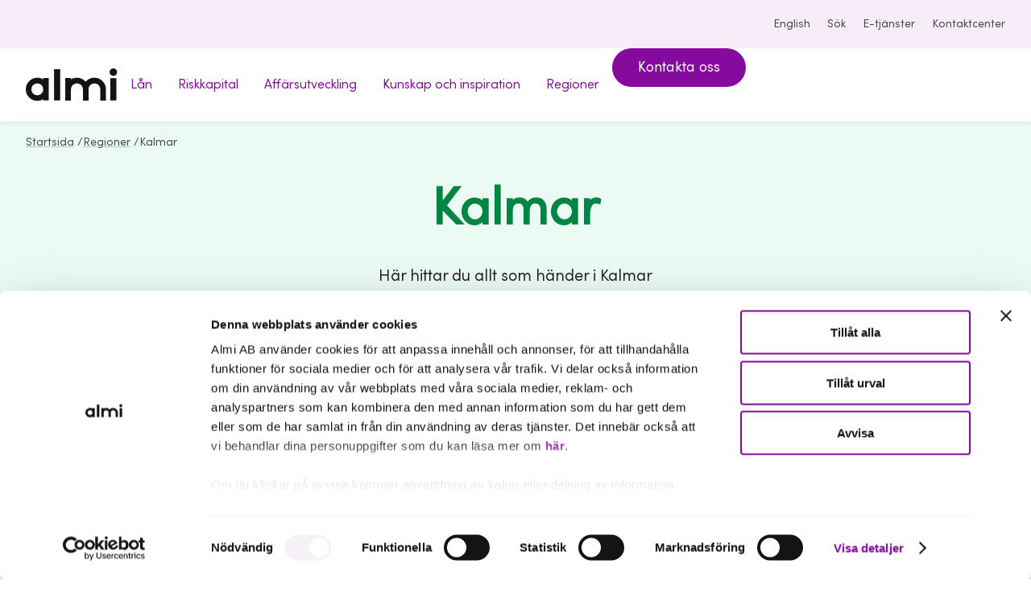

--- FILE ---
content_type: text/html; charset=utf-8
request_url: https://www.almi.se/regioner/kalmar/
body_size: 12206
content:


     

<!DOCTYPE html>
<html lang="sv">
<head>
  <script nonce="">
!function(T,l,y){var S=T.location,k="script",D="instrumentationKey",C="ingestionendpoint",I="disableExceptionTracking",E="ai.device.",b="toLowerCase",w="crossOrigin",N="POST",e="appInsightsSDK",t=y.name||"appInsights";(y.name||T[e])&&(T[e]=t);var n=T[t]||function(d){var g=!1,f=!1,m={initialize:!0,queue:[],sv:"5",version:2,config:d};function v(e,t){var n={},a="Browser";return n[E+"id"]=a[b](),n[E+"type"]=a,n["ai.operation.name"]=S&&S.pathname||"_unknown_",n["ai.internal.sdkVersion"]="javascript:snippet_"+(m.sv||m.version),{time:function(){var e=new Date;function t(e){var t=""+e;return 1===t.length&&(t="0"+t),t}return e.getUTCFullYear()+"-"+t(1+e.getUTCMonth())+"-"+t(e.getUTCDate())+"T"+t(e.getUTCHours())+":"+t(e.getUTCMinutes())+":"+t(e.getUTCSeconds())+"."+((e.getUTCMilliseconds()/1e3).toFixed(3)+"").slice(2,5)+"Z"}(),iKey:e,name:"Microsoft.ApplicationInsights."+e.replace(/-/g,"")+"."+t,sampleRate:100,tags:n,data:{baseData:{ver:2}}}}var h=d.url||y.src;if(h){function a(e){var t,n,a,i,r,o,s,c,u,p,l;g=!0,m.queue=[],f||(f=!0,t=h,s=function(){var e={},t=d.connectionString;if(t)for(var n=t.split(";"),a=0;a<n.length;a++){var i=n[a].split("=");2===i.length&&(e[i[0][b]()]=i[1])}if(!e[C]){var r=e.endpointsuffix,o=r?e.location:null;e[C]="https://"+(o?o+".":"")+"dc."+(r||"services.visualstudio.com")}return e}(),c=s[D]||d[D]||"",u=s[C],p=u?u+"/v2/track":d.endpointUrl,(l=[]).push((n="SDK LOAD Failure: Failed to load Application Insights SDK script (See stack for details)",a=t,i=p,(o=(r=v(c,"Exception")).data).baseType="ExceptionData",o.baseData.exceptions=[{typeName:"SDKLoadFailed",message:n.replace(/\./g,"-"),hasFullStack:!1,stack:n+"\nSnippet failed to load ["+a+"] -- Telemetry is disabled\nHelp Link: https://go.microsoft.com/fwlink/?linkid=2128109\nHost: "+(S&&S.pathname||"_unknown_")+"\nEndpoint: "+i,parsedStack:[]}],r)),l.push(function(e,t,n,a){var i=v(c,"Message"),r=i.data;r.baseType="MessageData";var o=r.baseData;return o.message='AI (Internal): 99 message:"'+("SDK LOAD Failure: Failed to load Application Insights SDK script (See stack for details) ("+n+")").replace(/\"/g,"")+'"',o.properties={endpoint:a},i}(0,0,t,p)),function(e,t){if(JSON){var n=T.fetch;if(n&&!y.useXhr)n(t,{method:N,body:JSON.stringify(e),mode:"cors"});else if(XMLHttpRequest){var a=new XMLHttpRequest;a.open(N,t),a.setRequestHeader("Content-type","application/json"),a.send(JSON.stringify(e))}}}(l,p))}function i(e,t){f||setTimeout(function(){!t&&m.core||a()},500)}var e=function(){var n=l.createElement(k);n.src=h;var e=y[w];return!e&&""!==e||"undefined"==n[w]||(n[w]=e),n.onload=i,n.onerror=a,n.onreadystatechange=function(e,t){"loaded"!==n.readyState&&"complete"!==n.readyState||i(0,t)},n}();y.ld<0?l.getElementsByTagName("head")[0].appendChild(e):setTimeout(function(){l.getElementsByTagName(k)[0].parentNode.appendChild(e)},y.ld||0)}try{m.cookie=l.cookie}catch(p){}function t(e){for(;e.length;)!function(t){m[t]=function(){var e=arguments;g||m.queue.push(function(){m[t].apply(m,e)})}}(e.pop())}var n="track",r="TrackPage",o="TrackEvent";t([n+"Event",n+"PageView",n+"Exception",n+"Trace",n+"DependencyData",n+"Metric",n+"PageViewPerformance","start"+r,"stop"+r,"start"+o,"stop"+o,"addTelemetryInitializer","setAuthenticatedUserContext","clearAuthenticatedUserContext","flush"]),m.SeverityLevel={Verbose:0,Information:1,Warning:2,Error:3,Critical:4};var s=(d.extensionConfig||{}).ApplicationInsightsAnalytics||{};if(!0!==d[I]&&!0!==s[I]){var c="onerror";t(["_"+c]);var u=T[c];T[c]=function(e,t,n,a,i){var r=u&&u(e,t,n,a,i);return!0!==r&&m["_"+c]({message:e,url:t,lineNumber:n,columnNumber:a,error:i}),r},d.autoExceptionInstrumented=!0}return m}(y.cfg);function a(){y.onInit&&y.onInit(n)}(T[t]=n).queue&&0===n.queue.length?(n.queue.push(a),n.trackPageView({})):a()}(window,document,{src: "https://js.monitor.azure.com/scripts/b/ai.2.gbl.min.js", crossOrigin: "anonymous", cfg: { instrumentationKey:'959259f8-66bc-4a93-b79c-d4e8e77252a5' }});
</script>



  <meta charset="UTF-8">
<meta name="viewport" content="viewport-fit=cover, width=device-width, height=device-height, initial-scale=1.0"/>
<title>Kalmar - Almi</title>
<link rel="preload" href="/assets/fonts/sofiaprovf.woff2" as="font" type="font/woff2" crossorigin>
<link rel="stylesheet" href="/almi.css?v=sXZIcHkJCP6endOVUdBR5-DjArb8rgvVwGrWKu5sLcE">
  <link rel="apple-touch-icon" sizes="180x180" href="/assets/icons/apple-touch-icon.png">
  <link rel="icon" type="image/png" sizes="32x32" href="/assets/icons/favicon-32x32.png">
  <link rel="icon" type="image/png" sizes="16x16" href="/assets/icons/favicon-16x16.png">
  <link rel="icon" href="/assets/icons/favicon.ico" type="image/x-icon">
<link rel="manifest" href="/site.webmanifest">
<link rel="mask-icon" href="/safari-pinned-tab.svg" color="#5f0770">
<meta name="application-name" content="Almi"/>
  <meta name="robots" content="noindex">
<meta property="og:image" content="https://www.almi.se?width=1200&amp;format=webp&amp;quality=50&amp;hmac=ef2b48596920aee3da9fb5a7ce7323bd292de776fd52345155e4637baee891f8">
<meta name="title" content="Kalmar - Almi"/>
<meta name="description">
<meta name="referrer" content="same-origin">
<meta name="theme-color" content="hsla(290, 32%, 95%, 1)">

<link rel="canonical" href="https://www.almi.se/regioner/kalmar/">
<script nonce="">
    document.documentElement.classList.remove('no-js')
</script>
<script nonce="">
!function(T,l,y){var S=T.location,k="script",D="instrumentationKey",C="ingestionendpoint",I="disableExceptionTracking",E="ai.device.",b="toLowerCase",w="crossOrigin",N="POST",e="appInsightsSDK",t=y.name||"appInsights";(y.name||T[e])&&(T[e]=t);var n=T[t]||function(d){var g=!1,f=!1,m={initialize:!0,queue:[],sv:"5",version:2,config:d};function v(e,t){var n={},a="Browser";return n[E+"id"]=a[b](),n[E+"type"]=a,n["ai.operation.name"]=S&&S.pathname||"_unknown_",n["ai.internal.sdkVersion"]="javascript:snippet_"+(m.sv||m.version),{time:function(){var e=new Date;function t(e){var t=""+e;return 1===t.length&&(t="0"+t),t}return e.getUTCFullYear()+"-"+t(1+e.getUTCMonth())+"-"+t(e.getUTCDate())+"T"+t(e.getUTCHours())+":"+t(e.getUTCMinutes())+":"+t(e.getUTCSeconds())+"."+((e.getUTCMilliseconds()/1e3).toFixed(3)+"").slice(2,5)+"Z"}(),iKey:e,name:"Microsoft.ApplicationInsights."+e.replace(/-/g,"")+"."+t,sampleRate:100,tags:n,data:{baseData:{ver:2}}}}var h=d.url||y.src;if(h){function a(e){var t,n,a,i,r,o,s,c,u,p,l;g=!0,m.queue=[],f||(f=!0,t=h,s=function(){var e={},t=d.connectionString;if(t)for(var n=t.split(";"),a=0;a<n.length;a++){var i=n[a].split("=");2===i.length&&(e[i[0][b]()]=i[1])}if(!e[C]){var r=e.endpointsuffix,o=r?e.location:null;e[C]="https://"+(o?o+".":"")+"dc."+(r||"services.visualstudio.com")}return e}(),c=s[D]||d[D]||"",u=s[C],p=u?u+"/v2/track":d.endpointUrl,(l=[]).push((n="SDK LOAD Failure: Failed to load Application Insights SDK script (See stack for details)",a=t,i=p,(o=(r=v(c,"Exception")).data).baseType="ExceptionData",o.baseData.exceptions=[{typeName:"SDKLoadFailed",message:n.replace(/\./g,"-"),hasFullStack:!1,stack:n+"\nSnippet failed to load ["+a+"] -- Telemetry is disabled\nHelp Link: https://go.microsoft.com/fwlink/?linkid=2128109\nHost: "+(S&&S.pathname||"_unknown_")+"\nEndpoint: "+i,parsedStack:[]}],r)),l.push(function(e,t,n,a){var i=v(c,"Message"),r=i.data;r.baseType="MessageData";var o=r.baseData;return o.message='AI (Internal): 99 message:"'+("SDK LOAD Failure: Failed to load Application Insights SDK script (See stack for details) ("+n+")").replace(/\"/g,"")+'"',o.properties={endpoint:a},i}(0,0,t,p)),function(e,t){if(JSON){var n=T.fetch;if(n&&!y.useXhr)n(t,{method:N,body:JSON.stringify(e),mode:"cors"});else if(XMLHttpRequest){var a=new XMLHttpRequest;a.open(N,t),a.setRequestHeader("Content-type","application/json"),a.send(JSON.stringify(e))}}}(l,p))}function i(e,t){f||setTimeout(function(){!t&&m.core||a()},500)}var e=function(){var n=l.createElement(k);n.src=h;var e=y[w];return!e&&""!==e||"undefined"==n[w]||(n[w]=e),n.onload=i,n.onerror=a,n.onreadystatechange=function(e,t){"loaded"!==n.readyState&&"complete"!==n.readyState||i(0,t)},n}();y.ld<0?l.getElementsByTagName("head")[0].appendChild(e):setTimeout(function(){l.getElementsByTagName(k)[0].parentNode.appendChild(e)},y.ld||0)}try{m.cookie=l.cookie}catch(p){}function t(e){for(;e.length;)!function(t){m[t]=function(){var e=arguments;g||m.queue.push(function(){m[t].apply(m,e)})}}(e.pop())}var n="track",r="TrackPage",o="TrackEvent";t([n+"Event",n+"PageView",n+"Exception",n+"Trace",n+"DependencyData",n+"Metric",n+"PageViewPerformance","start"+r,"stop"+r,"start"+o,"stop"+o,"addTelemetryInitializer","setAuthenticatedUserContext","clearAuthenticatedUserContext","flush"]),m.SeverityLevel={Verbose:0,Information:1,Warning:2,Error:3,Critical:4};var s=(d.extensionConfig||{}).ApplicationInsightsAnalytics||{};if(!0!==d[I]&&!0!==s[I]){var c="onerror";t(["_"+c]);var u=T[c];T[c]=function(e,t,n,a,i){var r=u&&u(e,t,n,a,i);return!0!==r&&m["_"+c]({message:e,url:t,lineNumber:n,columnNumber:a,error:i}),r},d.autoExceptionInstrumented=!0}return m}(y.cfg);function a(){y.onInit&&y.onInit(n)}(T[t]=n).queue&&0===n.queue.length?(n.queue.push(a),n.trackPageView({})):a()}(window,document,{src: "https://js.monitor.azure.com/scripts/b/ai.2.gbl.min.js", crossOrigin: "anonymous", cfg: { instrumentationKey:'959259f8-66bc-4a93-b79c-d4e8e77252a5' }});
</script>

  <script nonce="">
    window.dataLayer = window.dataLayer || [];
  </script>


  <script id="Cookiebot" src="https://consent.cookiebot.com/uc.js" data-cbid="6e108e40-8b6b-4d42-9ae8-9104ffada9da" data-blockingmode="auto" type="text/javascript"></script>

<script type="text/javascript" nonce="rAnd0m123">
    var _sid = '334';
    (function() {
        var se = document.createElement('script');
        se.type = 'text/javascript';
        se.async = true;
        se.src = ('https:' == document.location.protocol ? 'https://' : 'http://') + 'files.imbox.io/app/dist/initWidget.js';
        var s = document.getElementsByTagName('script')[0];
        s.parentNode.insertBefore(se, s.nextSibling);
    })();

    var _imbox = _imbox || [];
    _imbox.push(['changeName', '@Html.Raw(userName)']);
    _imbox.push(['addWidget', '1173']);
</script>

<!-- Google Tag Manager -->
<script>(function(w,d,s,l,i){w[l]=w[l]||[];w[l].push({'gtm.start':
new Date().getTime(),event:'gtm.js'});var f=d.getElementsByTagName(s)[0],
j=d.createElement(s),dl=l!='dataLayer'?'&l='+l:'';j.async=true;j.src=
'https://www.googletagmanager.com/gtm.js?id='+i+dl;f.parentNode.insertBefore(j,f);
})(window,document,'script','dataLayer','GTM-PHH7R6N');</script>
<!-- End Google Tag Manager -->
</head>
<body class="region theme-regions  ">
<!-- Google Tag Manager (noscript) -->
<noscript><iframe src="https://www.googletagmanager.com/ns.html?id=GTM-PHH7R6N"
height="0" width="0" style="display:none;visibility:hidden"></iframe></noscript>
<!-- End Google Tag Manager (noscript) -->
<div class="page">
  <a class="skip-link" href="#main-content" id="skip-to-main">
    Hoppa till innehåll
  </a>
        <section class="top-bar theme-default" aria-label="Verktyg">
          <div class="top-bar__inner content content--ext">
            <nav class="tools" aria-label="Verktygsnavigering">
              <ul class="tools__items">
                  <li>
                    <a href="/en/" lang="en">
                      <globe-icon></globe-icon>English
                    </a>
                  </li>
                  <li>
                    <a href="/sok/">
                      <search-icon></search-icon>Sök
                    </a>
                  </li>
                  <li>
                    <a href="https://etjanster.almi.se/">
                      <user-icon></user-icon>E-tj&#xE4;nster
                    </a>
                  </li>
                  <li>
                    <a href="/kontaktcenter/">
                      <contact-icon></contact-icon>
                      Kontaktcenter
                    </a>
                  </li>
              </ul>
            </nav>
          </div>
        </section>
      <header class="header theme-default">
        <div class="header__inner content content--ext">
            <a href="/" class="header__logotype">
              <img src="/assets/logotype.svg" width="114" height="41" alt="Almi - till startsidan" />
            </a>


<desktop-menu class="main-nav">
  <nav aria-label="Huvudnavigering">
    <ul class="main-nav__items">
        <li class="main-nav__item">
 
            <a href="/lan-finansiering/" class="main-nav__anchor" data-controls="f202d3db-a289-4b61-9fa3-9ddf33600ec0" data-current-nav="false">
              <span>L&#xE5;n               
            </span>
            </a>
        </li>
        <li class="main-nav__item">
 
            <a href="/riskkapital/" class="main-nav__anchor" data-controls="c1078cab-4ac8-4d75-a474-c3bdc48a17e1" data-current-nav="false">
              <span>Riskkapital               
            </span>
            </a>
        </li>
        <li class="main-nav__item">
 
            <a href="/affarsutveckling/" class="main-nav__anchor" data-controls="8769cb9b-983c-4f0b-83f7-5c8d332d1fff" data-current-nav="false">
              <span>Aff&#xE4;rsutveckling               
            </span>
            </a>
        </li>
        <li class="main-nav__item">
 
            <a href="/kunskap-och-inspiration/" class="main-nav__anchor" data-controls="9ab915f5-0d95-4bdf-8818-544d3facfbc1" data-current-nav="false">
              <span>Kunskap och inspiration               
            </span>
            </a>
        </li>
        <li class="main-nav__item">
 
            <a href="/regioner/" class="main-nav__anchor" data-controls="987b1e8d-71bf-42b9-9171-6714f32140a1" data-current-nav="false">
              <span>Regioner               
                <chevron-icon></chevron-icon>
            </span>
            </a>
            <desktop-menu-modal aria-labelledby="987b1e8d-71bf-42b9-9171-6714f32140a1_label" id="987b1e8d-71bf-42b9-9171-6714f32140a1" class="main-nav__overlay theme-regions" role="navigation">
              <span class="main-nav__overlay__tag categories categories--vertical categories--right sm" aria-hidden="true">Vi hjälper dig</span>
              <span id="987b1e8d-71bf-42b9-9171-6714f32140a1_label" class="d-5 m">
                  <a href="/regioner/" class="main-nav__item__title">
                    <highlight-text hover>Regioner</highlight-text> <arrow-right></arrow-right>
                  </a>
              </span>
              <p class="lg"></p>
              <ul class="topics m grid topics--sm m grid grid--sm">
                  <li class="topic">
                    <a href="/regioner/blekinge/" class="topic__inner">
                      <span class="topic__title">Blekinge</span>
                    </a>
                  </li>
                  <li class="topic">
                    <a href="/regioner/dalarna/" class="topic__inner">
                      <span class="topic__title">Dalarna</span>
                    </a>
                  </li>
                  <li class="topic">
                    <a href="/regioner/gotland/" class="topic__inner">
                      <span class="topic__title">Gotland</span>
                    </a>
                  </li>
                  <li class="topic">
                    <a href="/regioner/gavleborg/" class="topic__inner">
                      <span class="topic__title">G&#xE4;vleborg</span>
                    </a>
                  </li>
                  <li class="topic">
                    <a href="/regioner/halland/" class="topic__inner">
                      <span class="topic__title">Halland</span>
                    </a>
                  </li>
                  <li class="topic">
                    <a href="/regioner/jamtland/" class="topic__inner">
                      <span class="topic__title">J&#xE4;mtland</span>
                    </a>
                  </li>
                  <li class="topic">
                    <a href="/regioner/jonkoping/" class="topic__inner">
                      <span class="topic__title">J&#xF6;nk&#xF6;ping</span>
                    </a>
                  </li>
                  <li class="topic">
                    <a href="/regioner/kalmar/" class="topic__inner">
                      <span class="topic__title">Kalmar</span>
                    </a>
                  </li>
                  <li class="topic">
                    <a href="/regioner/kronoberg/" class="topic__inner">
                      <span class="topic__title">Kronoberg</span>
                    </a>
                  </li>
                  <li class="topic">
                    <a href="/regioner/norrbotten/" class="topic__inner">
                      <span class="topic__title">Norrbotten</span>
                    </a>
                  </li>
                  <li class="topic">
                    <a href="/regioner/skane/" class="topic__inner">
                      <span class="topic__title">Sk&#xE5;ne</span>
                    </a>
                  </li>
                  <li class="topic">
                    <a href="/regioner/stockholm/" class="topic__inner">
                      <span class="topic__title">Stockholm</span>
                    </a>
                  </li>
                  <li class="topic">
                    <a href="/regioner/sormland/" class="topic__inner">
                      <span class="topic__title">S&#xF6;rmland</span>
                    </a>
                  </li>
                  <li class="topic">
                    <a href="/regioner/uppsala/" class="topic__inner">
                      <span class="topic__title">Uppsala</span>
                    </a>
                  </li>
                  <li class="topic">
                    <a href="/regioner/varmland/" class="topic__inner">
                      <span class="topic__title">V&#xE4;rmland</span>
                    </a>
                  </li>
                  <li class="topic">
                    <a href="/regioner/vasterbotten/" class="topic__inner">
                      <span class="topic__title">V&#xE4;sterbotten</span>
                    </a>
                  </li>
                  <li class="topic">
                    <a href="/regioner/vasternorrland/" class="topic__inner">
                      <span class="topic__title">V&#xE4;sternorrland</span>
                    </a>
                  </li>
                  <li class="topic">
                    <a href="/regioner/vastmanland/" class="topic__inner">
                      <span class="topic__title">V&#xE4;stmanland</span>
                    </a>
                  </li>
                  <li class="topic">
                    <a href="/regioner/vastra-gotaland/" class="topic__inner">
                      <span class="topic__title">V&#xE4;stra G&#xF6;taland</span>
                    </a>
                  </li>
                  <li class="topic">
                    <a href="/regioner/orebro/" class="topic__inner">
                      <span class="topic__title">&#xD6;rebro</span>
                    </a>
                  </li>
                  <li class="topic">
                    <a href="/regioner/ostergotland/" class="topic__inner">
                      <span class="topic__title">&#xD6;sterg&#xF6;tland</span>
                    </a>
                  </li>
              </ul>
            </desktop-menu-modal>
        </li>
        <li class="main-nav__item">
            <a href="/kontaktcenter/boka-mote/" class="button button--md">Kontakta oss</a>
        </li>
    </ul>
  </nav>
</desktop-menu>
        </div>
      </header>
      <header class="header-mobile">
        <div class="header-mobile__inner content">
            <a href="/">
              <img src="/assets/logotype.svg" width="100" height="36" alt="Almi - till startsidan">
            </a>
          <div class="header-mobile__tools">
              <a class="header-mobile__tools__search" href="/sok/">
                <search-icon></search-icon><span class="label">Sök</span>
              </a>
            <menu-button aria-controls="mobile-menu">Meny</menu-button>


<mobile-menu id="mobile-menu" class="mobile-nav">
  <div class="mobile-nav__inner">
    <div class="content content--sm">
      <ul class="mobile-nav__items__0">
          <li class="mobile-nav__item__0">
            <mobile-menu-item>
              <a href="/lan-finansiering/" slot="parent" class="mobile-nav__anchor__0">L&#xE5;n</a>
            </mobile-menu-item>
          </li>
          <li class="mobile-nav__item__0">
            <mobile-menu-item>
              <a href="/riskkapital/" slot="parent" class="mobile-nav__anchor__0">Riskkapital</a>
            </mobile-menu-item>
          </li>
          <li class="mobile-nav__item__0">
            <mobile-menu-item>
              <a href="/affarsutveckling/" slot="parent" class="mobile-nav__anchor__0">Aff&#xE4;rsutveckling</a>
            </mobile-menu-item>
          </li>
          <li class="mobile-nav__item__0">
            <mobile-menu-item>
              <a href="/kunskap-och-inspiration/" slot="parent" class="mobile-nav__anchor__0">Kunskap och inspiration</a>
            </mobile-menu-item>
          </li>
          <li class="mobile-nav__item__0">
            <mobile-menu-item expanded="expanded">
              <a href="/regioner/" slot="parent" class="mobile-nav__anchor__0">Regioner</a>
                <ul class="mobile-nav__items__1" slot="children">
                    <li class="mobile-nav__item__1">
                        <a href="/regioner/blekinge/" class="mobile-nav__anchor__1">Blekinge</a>
                    </li>
                    <li class="mobile-nav__item__1">
                        <a href="/regioner/dalarna/" class="mobile-nav__anchor__1">Dalarna</a>
                    </li>
                    <li class="mobile-nav__item__1">
                        <a href="/regioner/gotland/" class="mobile-nav__anchor__1">Gotland</a>
                    </li>
                    <li class="mobile-nav__item__1">
                        <a href="/regioner/gavleborg/" class="mobile-nav__anchor__1">G&#xE4;vleborg</a>
                    </li>
                    <li class="mobile-nav__item__1">
                        <a href="/regioner/halland/" class="mobile-nav__anchor__1">Halland</a>
                    </li>
                    <li class="mobile-nav__item__1">
                        <a href="/regioner/jamtland/" class="mobile-nav__anchor__1">J&#xE4;mtland</a>
                    </li>
                    <li class="mobile-nav__item__1">
                        <a href="/regioner/jonkoping/" class="mobile-nav__anchor__1">J&#xF6;nk&#xF6;ping</a>
                    </li>
                    <li class="mobile-nav__item__1">
                        <a href="/regioner/kalmar/" class="mobile-nav__anchor__1 selected">Kalmar</a>
                    </li>
                    <li class="mobile-nav__item__1">
                        <a href="/regioner/kronoberg/" class="mobile-nav__anchor__1">Kronoberg</a>
                    </li>
                    <li class="mobile-nav__item__1">
                        <a href="/regioner/norrbotten/" class="mobile-nav__anchor__1">Norrbotten</a>
                    </li>
                    <li class="mobile-nav__item__1">
                        <a href="/regioner/skane/" class="mobile-nav__anchor__1">Sk&#xE5;ne</a>
                    </li>
                    <li class="mobile-nav__item__1">
                        <a href="/regioner/stockholm/" class="mobile-nav__anchor__1">Stockholm</a>
                    </li>
                    <li class="mobile-nav__item__1">
                        <a href="/regioner/sormland/" class="mobile-nav__anchor__1">S&#xF6;rmland</a>
                    </li>
                    <li class="mobile-nav__item__1">
                        <a href="/regioner/uppsala/" class="mobile-nav__anchor__1">Uppsala</a>
                    </li>
                    <li class="mobile-nav__item__1">
                        <a href="/regioner/varmland/" class="mobile-nav__anchor__1">V&#xE4;rmland</a>
                    </li>
                    <li class="mobile-nav__item__1">
                        <a href="/regioner/vasterbotten/" class="mobile-nav__anchor__1">V&#xE4;sterbotten</a>
                    </li>
                    <li class="mobile-nav__item__1">
                        <a href="/regioner/vasternorrland/" class="mobile-nav__anchor__1">V&#xE4;sternorrland</a>
                    </li>
                    <li class="mobile-nav__item__1">
                        <a href="/regioner/vastmanland/" class="mobile-nav__anchor__1">V&#xE4;stmanland</a>
                    </li>
                    <li class="mobile-nav__item__1">
                        <a href="/regioner/vastra-gotaland/" class="mobile-nav__anchor__1">V&#xE4;stra G&#xF6;taland</a>
                    </li>
                    <li class="mobile-nav__item__1">
                        <a href="/regioner/orebro/" class="mobile-nav__anchor__1">&#xD6;rebro</a>
                    </li>
                    <li class="mobile-nav__item__1">
                        <a href="/regioner/ostergotland/" class="mobile-nav__anchor__1">&#xD6;sterg&#xF6;tland</a>
                    </li>
                </ul>
            </mobile-menu-item>
          </li>
      </ul>
    </div>
  </div>
  <div class="mobile-nav__footer">
      <div class="mobile-nav__footer__cta">
          <a href="/kontaktcenter/boka-mote/" class="button button--md">Kontakta oss</a>
      </div>
    <div class="mobile-nav__footer__tools">
      <div class="content content--sm">
        <div class="mobile-nav__footer__tools__items">
          <a href="/en/">
            <globe-icon></globe-icon>
            English
          </a>
            <a href="https://etjanster.almi.se/">
              <user-icon></user-icon>
              E-tj&#xE4;nster
            </a>
            <a href="/kontaktcenter/">
              <contact-icon></contact-icon>
              Kontaktcenter
            </a>
        </div>
      </div>
    </div>
  </div>

</mobile-menu>
          </div>
        </div>
      </header>
<nav class="breadcrumbs" aria-label="Du är här:">
  <ol class="breadcrumbs__inner content content--ext">
          <li>
            <a href="/" class="breadcrumbs__item">Startsida</a>
              <span>/</span>
          </li>
          <li>
            <a href="/regioner/" class="breadcrumbs__item">Regioner</a>
              <span>/</span>
          </li>
          <li>
            <span class="breadcrumbs__item">Kalmar</span>
          </li>
  </ol>
</nav>
    <main id="main-content" class="main">
      

<section class="section section--theme page-hero kalmar">
  <div class="content content--sm">
    <div class="page-hero__wrapper">
      <h1 class="d-2 m page-hero__title">
        Kalmar
      </h1>
      <p class="page-hero__paragraph" >
        H&#xE4;r hittar du allt som h&#xE4;nder i Kalmar
      </p>
    </div>
  </div>
</section>

  <div class="section">
    <div class="content">
      <h2 class="section__heading" >
        Boka m&#xF6;te med en r&#xE5;dgivare
      </h2>
      <span class="section__tag">Kom i kontakt med oss</span>
      <div class="card-cta">
        <span class="card-cta-categories categories categories--right">Affärsutveckling</span>
        <h3 class="card-cta-heading" >
          Vi finns h&#xE4;r n&#xE4;r du vill ta n&#xE4;sta steg i ditt f&#xF6;retagande!
        </h3>
          <a href="https://outlook.office365.com/owa/calendar/BokningskalenderKalmar@almionline.onmicrosoft.com/bookings/" class="button">Boka m&#xF6;te</a>
      </div>
    </div>
  </div>




<section class="section" id="section-4494">
  <div class="content">
      <h2 class="section__heading">
Vi är Almi Kalmar&nbsplän!      </h2>
    <span class="section__tag">Vi &#xE4;r Almi Kalmar l&#xE4;n! </span>
    <p class="section__introduction section__introduction--narrow">
      Almi finns till f&#xF6;r dig som driver ett f&#xF6;retag med max 249 anst&#xE4;llda - oavsett bransch eller var i l&#xE4;net du befinner dig. V&#xE4;lkommen att l&#xE4;sa mer om v&#xE5;ra aktuella projekt, event och m&#xF6;jligheter. Kontakta oss om du vill ha hj&#xE4;lp att ta n&#xE4;sta steg p&#xE5; din f&#xF6;retagsresa! 
    </p>
    <div class="grid grid--lg">
      

<a href="/regioner/kalmar/vara-projekt-ls/" class="card card__image-wrapper" aria-label="V&#xE5;ra projekt skapar m&#xF6;jligheter f&#xF6;r f&#xF6;retagare i Kalmar l&#xE4;n V&#xE5;ra projekt">
    <picture>
        <source srcset="/globalassets/regioner/kalmar/almi-hk-sthlm--125-large.jpg?width=780&amp;height=974&amp;format=webp&amp;quality=30&amp;hmac=7af630839d7f14fcb868070cd0ef68d46673c5c409290b8e044c3f2a03d82e65" media="(max-width: 430px)" type="image/webp" />
        <source srcset="/globalassets/regioner/kalmar/almi-hk-sthlm--125-large.jpg?width=1148&amp;height=1486&amp;format=webp&amp;quality=30&amp;hmac=9aecfd56bbf367efad6474188303859db83b42224416180db72c681b6c5eb209" media="(min-width: 430px)" type="image/webp" />
        <img 
        class="card__image" 
        loading="lazy" 
        src="/globalassets/regioner/kalmar/almi-hk-sthlm--125-large.jpg?width=574&amp;height=743&amp;format=webp&amp;quality=30&amp;hmac=f6b87351d84fd4088e74a5db0c2f1aad5a0e0339dd34351b6095ffbbe427d7b5" 
        alt=""/>
    </picture>
  <div class="card__text-wrapper">
    <span class="card__tag categories">V&#xE5;ra projekt skapar m&#xF6;jligheter f&#xF6;r f&#xF6;retagare i Kalmar l&#xE4;n</span>
    <h2 class="card__title">
      <highlight-text hover>V&#xE5;ra projekt</highlight-text>
    </h2>
    <p class="card__text">
      
    </p>
    
  </div>
  <div class="card__icon">
    <arrow-right></arrow-right>
  </div>
</a>

<a href="/regioner/kalmar/medarbetare2/" class="card card__image-wrapper" aria-label="Vi jobbar helhj&#xE4;rtat med att ge n&#xE4;ring till Kalmar l&#xE4;n genom finansiering och aff&#xE4;rsutveckling till sm&#xE5; och medelstora f&#xF6;retag. Vi &#xE4;r Almi Kalmar ">
    <picture>
        <source srcset="/contentassets/da3c56b32ac043ecb9f2ecfa99620715/personalkalma.png?width=780&amp;height=974&amp;format=webp&amp;quality=30&amp;hmac=fef02b4e9a6f4d9db395b2693a86d5faf3282f62ea3d23483453e0bf24176c6f" media="(max-width: 430px)" type="image/webp" />
        <source srcset="/contentassets/da3c56b32ac043ecb9f2ecfa99620715/personalkalma.png?width=1148&amp;height=1486&amp;format=webp&amp;quality=30&amp;hmac=e59f498397e7e6ea6ecadf0eb985576b272095374e07167038d8571988994629" media="(min-width: 430px)" type="image/webp" />
        <img 
        class="card__image" 
        loading="lazy" 
        src="/contentassets/da3c56b32ac043ecb9f2ecfa99620715/personalkalma.png?width=574&amp;height=743&amp;format=webp&amp;quality=30&amp;hmac=b7746478c40ce4976943b61630795c4b202b3fb1bf23aa8c7b0e15f40db1e6b6" 
        alt=""/>
    </picture>
  <div class="card__text-wrapper">
    <span class="card__tag categories">Vi jobbar helhj&#xE4;rtat med att ge n&#xE4;ring till Kalmar l&#xE4;n genom finansiering och aff&#xE4;rsutveckling till sm&#xE5; och medelstora f&#xF6;retag.</span>
    <h2 class="card__title">
      <highlight-text hover>Vi &#xE4;r Almi Kalmar </highlight-text>
    </h2>
    <p class="card__text">
      
    </p>
    
  </div>
  <div class="card__icon">
    <arrow-right></arrow-right>
  </div>
</a>

    </div>
  </div>
</section>


<section class="section" id="">
  <div class="content relative">
    <h2 class="section__heading">Aktuella event f&#xF6;r dig</h2>
    <span class="section__tag" aria-hidden="true">V&#xE5;ra event</span>
    <p class="section__introduction section__introduction--narrow">H&#xE4;r ser du alltid aktuella event fr&#xE5;n oss p&#xE5; Almi i Kalmar l&#xE4;n. </p>
    <filter-container for="events" class="filter">
      <filter-group name="month" type="single">
        <dropdown-container summary="Välj månad" selected="0-0" type="single" class="filter-dropdown">
          <dropdown-option value="0">
            <button class="dropdown-option" value="0">Alla</button>
          </dropdown-option>
            <dropdown-option value="1" description="Månad: januari">
              <button class="dropdown-option" value="2026-1">januari</button>
            </dropdown-option>
            <dropdown-option value="2" description="Månad: februari">
              <button class="dropdown-option" value="2026-2">februari</button>
            </dropdown-option>
            <dropdown-option value="3" description="Månad: mars">
              <button class="dropdown-option" value="2026-3">mars</button>
            </dropdown-option>
            <dropdown-option value="4" description="Månad: april">
              <button class="dropdown-option" value="2026-4">april</button>
            </dropdown-option>
            <dropdown-option value="5" description="Månad: maj">
              <button class="dropdown-option" value="2026-5">maj</button>
            </dropdown-option>
            <dropdown-option value="6" description="Månad: juni">
              <button class="dropdown-option" value="2026-6">juni</button>
            </dropdown-option>
        </dropdown-container>
      </filter-group>

      <filter-group name="type" type="single">
        <dropdown-container summary="Välj typ" selected="0" type="single" class="filter-dropdown">
          <dropdown-option value="0">
            <button class="dropdown-option" value="0">Alla</button>
          </dropdown-option>
              <dropdown-option value="32" description="Typ: Fysiskt">
                <button class="dropdown-option" value="32">Fysiskt</button>
              </dropdown-option>
              <dropdown-option value="31" description="Typ: Digital">
                <button class="dropdown-option" value="31">Digital</button>
              </dropdown-option>
              <dropdown-option value="33" description="Typ: Seminarie">
                <button class="dropdown-option" value="33">Seminarie</button>
              </dropdown-option>
              <dropdown-option value="30" description="Typ: Workshop">
                <button class="dropdown-option" value="30">Workshop</button>
              </dropdown-option>
        </dropdown-container>
      </filter-group>
    </filter-container>
    <list-container id="events" nofetch data-fetch-url="/api/views/events?root=2087&region=132" class="grid grid--md" total="8">

    <a href="/kunskap-och-inspiration/kalender/161-exportsnack-med-2026-i-fokus/" class="on-busy promotion-card-event card-event__green ">
      <div class="promotion-card-event__content">
        <h3 class="promotion-card-event__title d-7">16/1 Exportsnack med 2026 i fokus</h3>
        <time datetime="2026-01-16 11:30:00" class="promotion-card-event__date d-3">
          <highlight-text hover>16 jan</highlight-text>
        </time>
        <span class="promotion-card-event__meta">Platser kvar</span>
      </div>
      <div class="promotion-card-event__icon">
        <arrow-right></arrow-right>
      </div>
      <div class="promotion-card-event__tag categories sm">
        <span></span>
      </div>
    </a>
    <a href="/kunskap-och-inspiration/kalender/prata-marknad-digital-marknadsforing/" class="on-busy promotion-card-event card-event__green ">
      <div class="promotion-card-event__content">
        <h3 class="promotion-card-event__title d-7">Prata marknad -Digital marknadsf&#xF6;ring</h3>
        <time datetime="2026-01-22 08:30:00" class="promotion-card-event__date d-3">
          <highlight-text hover>22 jan</highlight-text>
        </time>
        <span class="promotion-card-event__meta">Platser kvar</span>
      </div>
      <div class="promotion-card-event__icon">
        <arrow-right></arrow-right>
      </div>
      <div class="promotion-card-event__tag categories sm">
        <span>Kalmar</span>
      </div>
    </a>
    <a href="/kunskap-och-inspiration/kalender/231-exportsnack-konkurrenskraft-genom-immateriella-rattigheter/" class="on-busy promotion-card-event card-event__green ">
      <div class="promotion-card-event__content">
        <h3 class="promotion-card-event__title d-7">23/1 Exportsnack: Konkurrenskraft genom immateriella r&#xE4;ttigheter</h3>
        <time datetime="2026-01-23 11:30:00" class="promotion-card-event__date d-3">
          <highlight-text hover>23 jan</highlight-text>
        </time>
        <span class="promotion-card-event__meta">Platser kvar</span>
      </div>
      <div class="promotion-card-event__icon">
        <arrow-right></arrow-right>
      </div>
      <div class="promotion-card-event__tag categories sm">
        <span></span>
      </div>
    </a>
    <a href="/kunskap-och-inspiration/kalender/webinar-e-handel-pa-export--sa-undviker-du-fallgropar-och-hittar-ratt-strategi/" class="on-busy promotion-card-event card-event__green ">
      <div class="promotion-card-event__content">
        <h3 class="promotion-card-event__title d-7">Webinar: E-handel p&#xE5; export &#x2013; S&#xE5; undviker du fallgropar och hittar r&#xE4;tt strategi</h3>
        <time datetime="2026-01-28 08:30:00" class="promotion-card-event__date d-3">
          <highlight-text hover>28 jan</highlight-text>
        </time>
        <span class="promotion-card-event__meta">Platser kvar</span>
      </div>
      <div class="promotion-card-event__icon">
        <arrow-right></arrow-right>
      </div>
      <div class="promotion-card-event__tag categories sm">
        <span>Digitalt</span>
      </div>
    </a>
    <a href="/kunskap-och-inspiration/kalender/prata-ekonomiska--fa-battre-koll-pa-ditt-foretags-ekonomi/" class="on-busy promotion-card-event card-event__green ">
      <div class="promotion-card-event__content">
        <h3 class="promotion-card-event__title d-7">Prata Ekonomiska - Kalmar</h3>
        <time datetime="2026-02-11 09:00:00" class="promotion-card-event__date d-3">
          <highlight-text hover>11 feb</highlight-text>
        </time>
        <span class="promotion-card-event__meta">Platser kvar</span>
      </div>
      <div class="promotion-card-event__icon">
        <arrow-right></arrow-right>
      </div>
      <div class="promotion-card-event__tag categories sm">
        <span>Kalmar</span>
      </div>
    </a>
    <a href="/kunskap-och-inspiration/kalender/entreprenorskraft-mot-framtida-framgangar/" class="on-busy promotion-card-event card-event__green ">
      <div class="promotion-card-event__content">
        <h3 class="promotion-card-event__title d-7">Entrepren&#xF6;rskraft &#x2013;mot framtida framg&#xE5;ngar</h3>
        <time datetime="2026-03-11 09:00:00" class="promotion-card-event__date d-3">
          <highlight-text hover>11 mars</highlight-text>
        </time>
        <span class="promotion-card-event__meta">Platser kvar</span>
      </div>
      <div class="promotion-card-event__icon">
        <arrow-right></arrow-right>
      </div>
      <div class="promotion-card-event__tag categories sm">
        <span>Kalmar</span>
      </div>
    </a>
    </list-container>
    <paging-container for="events" name="events" visible>
      <button class="button button--center">
        Visa fler händelser
      </button>
    </paging-container>
  </div>
</section>



<section class="section  theme-inspiration" id="section-4493">
  <div class="content relative">
    <h2 class="section__heading">Inspireras av andra lokala f&#xF6;retagare</h2>
        <span class="section__tag">Kundcase fr&#xE5;n Kalmar l&#xE4;n</span>
          <p class="section__introduction section__introduction--narrow">L&#xE4;r och inspireras av andra lokala f&#xF6;retagare som st&#xE5;tt inf&#xF6;r liknande utmaningar som du.</p>
    <list-container
      class="grid grid--lg"
      id="articles"
      prefetch
      data-fetch-url="/api/views/articles?root=247&amp;regions=132"
      total="3"
      data-initial="2">


  <article>
    <a href="/kunskap-och-inspiration/lar-av-andra/solochvindar/" class="card-text-below">
      <h2 class="card-text-below__title d-6">
        <highlight-text hover>
          <span class="on-busy">Sol och vindar: "Man ska aldrig vara nöjd, då ska man nog inte hålla på med det&nbsphär"</span>
        </highlight-text>
      </h2>
      <div class="card-text-belox__image-wrapper on-busy">
        <div class="card-text-below__image">
            <picture>
              <source srcset="/contentassets/789761ed06fa4eb08b4e24e368d18c9f/solovind4.png?width=780&amp;height=438&amp;format=webp&amp;quality=40&amp;hmac=872707bcc159cd0d45585635aee8707f88a396147dab6ce8c09c91d087839965" media="(max-width: 430px)" type="image/webp"/>
              <source srcset="/contentassets/789761ed06fa4eb08b4e24e368d18c9f/solovind4.png?width=1144&amp;height=643&amp;format=webp&amp;quality=40&amp;hmac=b2fb4e19cc87248df5d72cf6b069f72473e11affa35b87320cf6da304a1b0279" media="(min-width: 430px)" type="image/webp"/>
              <img class="card-text-below__image" src="/contentassets/789761ed06fa4eb08b4e24e368d18c9f/solovind4.png?width=572&amp;height=321&amp;format=webp&amp;quality=40&amp;hmac=9035cb7b239b99524d6bba67e5088afd4486d88bbe2846aab308f9255f91f133" alt=""/>
            </picture>
        </div>
                <span class="card-text-below__categories categories xs on-busy">L&#xE5;n, Aff&#xE4;rsutveckling</span>
      </div>
    </a>
  </article>
  <article>
    <a href="/kunskap-och-inspiration/lar-av-andra/mineralsbynordic/" class="card-text-below">
      <h2 class="card-text-below__title d-6">
        <highlight-text hover>
          <span class="on-busy">Minerals by Nordic: "Almi har hjälpt oss att ta nästa steg vid rätt tidpunkt"</span>
        </highlight-text>
      </h2>
      <div class="card-text-belox__image-wrapper on-busy">
        <div class="card-text-below__image">
            <picture>
              <source srcset="/contentassets/ea38cea9c1de4e97871ed5bf1730f3c3/minera.png?width=780&amp;height=438&amp;format=webp&amp;quality=40&amp;hmac=06dd5cbf36452719b932b2ec7e45be40cdbe81db1c5e445f936a3763d7bb70bf" media="(max-width: 430px)" type="image/webp"/>
              <source srcset="/contentassets/ea38cea9c1de4e97871ed5bf1730f3c3/minera.png?width=1144&amp;height=643&amp;format=webp&amp;quality=40&amp;hmac=549e95c4b88cff3ad0b2d3cdb977c69015102a32b5b98c28fbfd45b8eb9c9294" media="(min-width: 430px)" type="image/webp"/>
              <img class="card-text-below__image" src="/contentassets/ea38cea9c1de4e97871ed5bf1730f3c3/minera.png?width=572&amp;height=321&amp;format=webp&amp;quality=40&amp;hmac=0a8598e92ed900e08de5738f1b5e9ea9f33a1f3869ff5d557c096e0f100fe992" alt=""/>
            </picture>
        </div>
                <span class="card-text-below__categories categories xs on-busy">Aff&#xE4;rsutveckling</span>
      </div>
    </a>
  </article>
    </list-container>
    <paging-container for="articles" name="articles" visible>
      <button class="button button--center">
        Visa fler artiklar
      </button>
    </paging-container>
  </div>
</section>


<section class="section" id="section-25589">
  <div class="content">
    <a
      href="http://almi.se/regioner/kalmar/raknamedalmi"
      class="image-overlay  image-overlay__with-tag "
    >
      <div class="image-overlay__content">
        <span class="image-overlay__tag categories">R&#xE4;kna med Almi</span>
        <h2 class="d-4">
          <highlight-text hover>Beh&#xF6;ver du hj&#xE4;lp att r&#xE4;kna p&#xE5; din n&#xE4;sta satsning? Kontakta en r&#xE5;dgivare </highlight-text>
        </h2>
      </div>

      <figure class="image-overlay__image-wrapper">
        <picture>
          <source
            srcset="/contentassets/f2e7372fd8014bf99881a886f414528b/rakna.jpeg?width=696&amp;height=696&amp;format=webp&amp;quality=50&amp;hmac=b5905df7c8a986871c52ae44788259a545536884b55948953cc92332f6672623"
            media="(max-width: 430px)"
            type="image/webp"
          />
          <source
            srcset="/contentassets/f2e7372fd8014bf99881a886f414528b/rakna.jpeg?width=912&amp;height=912&amp;format=webp&amp;quality=50&amp;hmac=f17d59f4cb2b9c607d20634c536caea7c426887945d0bef0a9a0db384fef238b"
            media="(min-width: 430px)"
            type="image/webp"
          />
          <img
            class="image-overlay__image"
            loading="lazy"
            src="/contentassets/f2e7372fd8014bf99881a886f414528b/rakna.jpeg?width=912&amp;height=912&amp;format=webp&amp;quality=50&amp;hmac=f17d59f4cb2b9c607d20634c536caea7c426887945d0bef0a9a0db384fef238b"
            alt=""
            />
        </picture>
        <figcaption class="image-caption image-overlay__caption"></figcaption>
      </figure> 
    </a>
  </div>
</section>


  <section class="section" id="section-4422">
    <div class="content relative">
      <h2 class="section__heading">Nyheter</h2>
      <span class="section__tag" aria-hidden="true">Nyheter</span>
      <p class="section__introduction section__introduction--narrow">H&#xE4;r ser du de senaste nyheter fr&#xE5;n Almi i Kalmar l&#xE4;n</p>
        <list-container id="news" prefetch data-fetch-url="/api/views/news?root=3871" class="grid grid--md" total="3">

  <a href="/regioner/kalmar/nyheter/styrelsekartlaggning-2024/" class="on-busy promotion-card promotion-card__with-image">
    <div class="promotion-card__content">
      <h3 class="promotion-card__title d-6">
        <highlight-text hover>Utvecklingen mot j&#xE4;mst&#xE4;llda styrelserum g&#xE5;r l&#xE5;ngsamt</highlight-text>
      </h3>
      <span class="promotion-card__tag categories categories--right">Kalmar</span>
      <p class="promotion-card__ingress line-clamp"></p>
    </div>
      <img class="promotion-card__image" src="/globalassets/regioner/kalmar/david-sajten.jpg?width=754&amp;height=944&amp;format=webp&amp;quality=50&amp;hmac=a6a1ef4d74cb67acb1f8aca89a31863dd1f7a924a8f92cb95aea7d6aa5c8ce3e" alt="">
  </a>
  <a href="/regioner/kalmar/nyheter/test/" class="on-busy promotion-card promotion-card__with-image">
    <div class="promotion-card__content">
      <h3 class="promotion-card__title d-6">
        <highlight-text hover>Nytt poddavsnitt med v&#xE5;r VD David Lengstr&#xF6;m</highlight-text>
      </h3>
      <span class="promotion-card__tag categories categories--right">Kalmar</span>
      <p class="promotion-card__ingress line-clamp"></p>
    </div>
      <img class="promotion-card__image" src="/globalassets/regioner/kalmar/4c8a0030-redigera.jpg?width=754&amp;height=944&amp;format=webp&amp;quality=50&amp;hmac=5aaaba74a0f8d318082b68139e780038d0cd2576ff34e0ca3e85a68a2e318368" alt="">
  </a>
  <a href="/regioner/kalmar/nyheter/succe-for-prata-ekonomiska2/" class="on-busy promotion-card promotion-card__with-image">
    <div class="promotion-card__content">
      <h3 class="promotion-card__title d-6">
        <highlight-text hover>Smart utveckling skapar m&#xF6;jligheter f&#xF6;r f&#xF6;retag i Kalmar l&#xE4;n</highlight-text>
      </h3>
      <span class="promotion-card__tag categories categories--right">Kalmar</span>
      <p class="promotion-card__ingress line-clamp"></p>
    </div>
      <img class="promotion-card__image" src="/globalassets/affarsutveckling/utveckla-ny-affar/innovation-11.jpg?width=754&amp;height=944&amp;format=webp&amp;quality=50&amp;hmac=51a83087d6e0baf2ca8180f722d650120d9c81528242fcdb76b43d72d678ff1e" alt="">
  </a>
        </list-container>
        <paging-container for="news" name="news" >
          <button class="button button--center">
            Visa fler nyheter
          </button>
        </paging-container>
    </div>
  </section>

<section class="section section--theme signup theme-regions" id="section-18349">
    <div class="content relative">
        <div class="signup__wrapper">

            <div class="signup__left-column">
                    <span class="content-label m categories--vertical categories--right">Nyhetsbrev</span>

                <div class="signup__content-wrapper">
                        <h2 class="d-5 m">Ja, jag vill f&#xE5; nyheter fr&#xE5;n Almi Kalmar!</h2>

                </div>
            </div>

            <div class="signup__right-column">
                <form-container data-sentmessage="Tack f&#xF6;r din anm&#xE4;lan! H&#xE5;ll utkik i din inkorg efter nyheter fr&#xE5;n oss." data-errormessage="N&#xE5;got gick fel. F&#xF6;rs&#xF6;k igen lite senare. Skulle felet kvarst&#xE5; kontakta oss p&#xE5; webb@almi.se" id="signup-form">
                        <form class="signup__form form" action="/api/views/signup" method="post">
                            <input name="__RequestVerificationToken" type="hidden" value="CfDJ8N_Batda25ZLmvXDt_PswEudMjnHGI44T0yzZlKPGuLzU_kBAxlOiNrFTcz4wD9bn9ydzfoYS3XUtgn9x35DxI0505fLypSksUxRO7eLyWvpuNHu7y1cb_llPqjA4j1l4_5g2W2tWUuXmlL2dNCeS3s" />
                            <input type="hidden" name="id" value="18349" />
                            <input type="hidden" name="referer" value="https://www.almi.se/regioner/kalmar/" />

                            <label for="email-signup">E-postadress <span class="label__required">(obligatoriskt)</span></label>
                            <input id="email-signup" type="email" name="email" autocomplete="email" required placeholder="epostadress@epost.com" />
                            
                            <div class="form__consent">
                                <div class="form__consent__inner">
                                    <input id="consent" type="checkbox" name="consent" value="true" required />


                                    <label for="consent"><a href="/link/9caab7de6ee24a5cb886328dfced1a68.aspx" target="_blank" rel="noopener">S&aring; hanterar Almi dina personuppgifter</a>.</label>
                                    
                                </div>
                            </div>

                            <button type="submit" class="signup__button button">Prenumerera på vårt nyhetsbrev</button>
                        </form>
                </form-container>
            </div>
        </div>
    </div>
</section>





<section class="section" id="section-4457">
  <div class="content">
    <h2 class="section__heading">
      V&#xE5;ra kontaktuppgifter
    </h2>
    <span class="section__tag">Kontakta oss</span>

    <p class="section__introduction section__introduction--narrow">H&#xE4;r hittar du v&#xE5;ra uppgifter f&#xF6;r att bes&#xF6;ka oss eller kontakta oss p&#xE5; v&#xE5;rt telefonnummer, mail eller formul&#xE4;r.</p>

    <div class="grid grid--md">
      <a href="/kontaktcenter/?region=13" class="icon-card icon-card--sm">
        <article class="icon-card__inner">
          <h3 class="icon-card__inner__title">
            <highlight-text hover="">Kontakta oss</highlight-text>
          </h3>
          <contact-icon class="icon-card__inner__icon"></contact-icon>
          <p class="icon-card__inner__text">
            H&#xE4;r hittar du all information om hur du kommer i kontakt med oss.
          </p>
        </article>
      </a>
      <a href="/kontaktcenter/hitta-kontor/?region=13" class="icon-card icon-card--sm">
        <article class="icon-card__inner">
          <h3 class="icon-card__inner__title">
            <highlight-text hover="">Hitta till oss</highlight-text>
          </h3>
          <map-icon class="icon-card__inner__icon"></map-icon>
          <p class="icon-card__inner__text">
            H&#xE4;r hittar du adresserna till v&#xE5;ra kontor.
          </p>
        </article>
      </a>
      <a href="/kontaktcenter/visselblasning/?region=13" class="icon-card icon-card--sm">
        <article class="icon-card__inner">
          <h3 class="icon-card__inner__title">
            <highlight-text hover="">Visselbl&#xE5;sning</highlight-text>
          </h3>
          <whistle-icon class="icon-card__inner__icon"></whistle-icon>
          <p class="icon-card__inner__text">
            H&#xE4;r hittar du v&#xE5;rt formul&#xE4;r d&#xE4;r du anonymt kan l&#xE4;mna en anm&#xE4;lan g&#xE4;llande allvarliga oegentligheter.
          </p>
        </article>
      </a>
    </div>
  </div>
</section>


<section class="section" id="section-794">
  <div class="content">
    <h2 class="section__heading">
Så kan Almi hjälpa&nbspdig    </h2>
    <span class="section__tag">V&#xE5;ra tj&#xE4;nster</span>
      <p class="section__introduction section__introduction--narrow">Vi ger n&#xE4;ring till Sverige genom att erbjuda finansiering i form av l&#xE5;n och riskkapital samt st&#xF6;d och v&#xE4;gledning inom aff&#xE4;rsutveckling till sm&#xE5; och medelstora f&#xF6;retag.</p>
        <carousel-container nextLabel="Visa nästa" previousLabel="Visa föregående" class="grid grid--md">
          
<carousel-item>
<a href="/lan-finansiering/" class="card-small   ">
    <span class="card-small__tag categories categories--right">L&#xE5;n</span>

  <div class="card-small__content">
      <div class="card-small__sub-header">
          <span class="preamble">Jag vill </span>
      </div>
    <span class="h-2 card-small__title">
      <highlight-text hover>Finansiera f&#xF6;retaget med l&#xE5;n fr&#xE5;n Almi</highlight-text>
    </span>
  </div>

  <div class="card-small__icon">
    <arrow-right></arrow-right>
  </div>
</a>
</carousel-item><carousel-item>
<a href="/riskkapital/" class="card-small   theme-invest">
    <span class="card-small__tag categories categories--right">Riskkapital</span>

  <div class="card-small__content">
      <div class="card-small__sub-header">
          <span class="preamble">Jag vill </span>
      </div>
    <span class="h-2 card-small__title">
      <highlight-text hover>Ta in riskkapital som nytt &#xE4;garkapital</highlight-text>
    </span>
  </div>

  <div class="card-small__icon">
    <arrow-right></arrow-right>
  </div>
</a>
</carousel-item><carousel-item>
<a href="/affarsutveckling/" class="card-small   theme-default">
    <span class="card-small__tag categories categories--right">Aff&#xE4;rsutveckling</span>

  <div class="card-small__content">
      <div class="card-small__sub-header">
          <span class="preamble">Jag vill </span>
      </div>
    <span class="h-2 card-small__title">
      <highlight-text hover>Utveckla mitt f&#xF6;retag och g&#xF6;ra det redo f&#xF6;r framtiden</highlight-text>
    </span>
  </div>

  <div class="card-small__icon">
    <arrow-right></arrow-right>
  </div>
</a>
</carousel-item>
        </carousel-container>
  </div>
</section>


    </main>
      <footer class="footer theme-default">
        <div class="content content--ext">
          <div class="footer__grid">
            <div>
                <img src="/assets/logotype.svg" width="220" height="78" alt="Almis logotyp" class="footer__logo">
              <p class="xl">Vi investerar i h&#xE5;llbar tillv&#xE4;xt</p>
              <ul class="footer__social">
                  <li>
                    <a href="https://www.facebook.com/almisverige" aria-label="Facebook">
                      <facebook-icon></facebook-icon>
                    </a>
                  </li>
                  <li>
                    <a href="https://www.linkedin.com/company/almi-ab/" aria-label="LinkedIn">
                      <linkedin-icon></linkedin-icon>
                    </a>
                  </li>
                  <li>
                    <a href="https://www.youtube.com/user/AlmiForetagspartner1" aria-label="Youtube">
                      <youtube-icon></youtube-icon>
                    </a>
                  </li>
              </ul>
            </div>
            <nav class="grid" aria-label="Snabblänkar">
              <div class="col-4 md:col-12">
                <div class="links">
                  <span class="h-3 m">V&#xE5;ra tj&#xE4;nster</span>
                    <span class="links__meta meta meta--sm" aria-hidden="true">Vi hj&#xE4;lper dig med</span>
                  <ul class="links__list">
                      <li>
                        <a href="/lan-finansiering/">L&#xE5;n</a>
                      </li>
                      <li>
                        <a href="/riskkapital/">Riskkapital</a>
                      </li>
                      <li>
                        <a href="/affarsutveckling/">Aff&#xE4;rsutveckling</a>
                      </li>
                      <li>
                        <a href="/kunskap-och-inspiration/">Kunskap och inspiration</a>
                      </li>
                  </ul>
                </div>
              </div>
              <div class="col-4 md:col-12">
                <div class="links">
                  <span class="h-3 m">Kontaktcenter</span>
                    <span class="links__meta meta meta--sm" aria-hidden="true">Kontakt och fr&#xE5;gor</span>
                  <ul class="links__list">
                      <li>
                        <a href="/kontaktcenter/boka-mote/">Boka m&#xF6;te</a>
                      </li>
                      <li>
                        <a href="/kontaktcenter/">Kontaktcenter</a>
                      </li>
                      <li>
                        <a href="/faq/">Vanliga fr&#xE5;gor &amp; svar</a>
                      </li>
                      <li>
                        <a href="/kontaktcenter/leverantorsinformation/">Leverant&#xF6;rsinformation</a>
                      </li>
                  </ul>
                </div>
              </div>
              <div class="col-4 md:col-12">
                <div class="links">
                  <span class="h-3 m">Om Almi</span>
                    <span class="links__meta meta meta--sm" aria-hidden="true">L&#xE4;r dig mer om oss</span>
                  <ul class="links__list">
                      <li>
                        <a href="/om-almi/">Om Almi</a>
                      </li>
                      <li>
                        <a href="/om-almi/hallbarhet/">H&#xE5;llbarhet inom Almi</a>
                      </li>
                      <li>
                        <a href="/om-almi/organisation/">Organisation</a>
                      </li>
                      <li>
                        <a href="/om-almi/karriar/">Karri&#xE4;r</a>
                      </li>
                      <li>
                        <a href="/om-almi/upphandlingar/">Upphandlingar</a>
                      </li>
                      <li>
                        <a href="/om-almi/media-och-press/">Media och press</a>
                      </li>
                  </ul>
                </div>
              </div>
            </nav>
          </div>
        </div>
        <div class="footer__fineprint">
          <div class="content content--ext">
            <ul>
                <li>
                  <a href="/om-almi/transparens/cookies/">Om Cookies</a>
                </li>
                <li>
                  <a href="/om-almi/transparens/personuppgifter/">Personuppgifter</a>
                </li>
                <li>
                  <a href="/om-almi/transparens/sekretess/">Sekretess</a>
                </li>
                <li>
                  <a href="/kontaktcenter/visselblasning/">Visselbl&#xE5;sning</a>
                </li>
            </ul>
          </div>
        </div>
      </footer>
</div>
<script src="/almi.js?v=b90MVzQzQVyD_VeGSNkOq89cqnskiEdVKYvHn9XVWdM" data-cookieconsent="ignore"></script>
<script defer="defer" src="/Util/Find/epi-util/find.js"></script>
<script nonce="">
document.addEventListener('DOMContentLoaded',function(){if(typeof FindApi === 'function'){var api = new FindApi();api.setApplicationUrl('/');api.setServiceApiBaseUrl('/find_v2/');api.processEventFromCurrentUri();api.bindWindowEvents();api.bindAClickEvent();api.sendBufferedEvents();}})
</script>

</body>
</html>


--- FILE ---
content_type: text/css
request_url: https://www.almi.se/almi.css?v=sXZIcHkJCP6endOVUdBR5-DjArb8rgvVwGrWKu5sLcE
body_size: 35125
content:
:root{--outline:1.2px dashed hsl(var(--focus-color));--outline-offset-l:calc(var(--gutter)/2 - 1px);--outline-offset:4px;--outline-radius:4px}*{box-sizing:border-box;margin:0;padding:0}body{background-color:hsl(var(--white));color:hsl(var(--text-color));font:var(--base)}h1,h2,h3,h4,h5,h6{font-weight:var(--text-weight)}a{color:hsl(var(--anchor-color));text-decoration:var(--anchor-decoration,underline);text-decoration-color:hsla(var(--anchor-color),.3);text-underline-offset:.3em;transition:color .1s ease-in-out,text-decoration-color .1s ease-in-out}a:hover{color:hsl(var(--anchor-color-hover));text-decoration-color:hsla(var(--anchor-color-hover),.5);text-decoration-thickness:2px}a:focus-visible:not(.button){border-radius:var(--outline-radius);outline:var(--outline);outline-color:var(--focus-color);outline-offset:var(--outline-offset);text-decoration:none}em{font-variation-settings:"slnt" 10}ol,ul{list-style:none}button{appearance:none;color:hsla(var(--black));font:var(--base)}.cms-preview{width:100%}.page:has(.cms-preview){align-items:center;display:flex;height:calc(100vh - 20px);justify-content:center}.edit-mode{background:#666;box-sizing:content-box;padding:10px}.edit-mode .page{background:#fff;margin:0 auto;max-width:1600px}.edit-mode .main{background:#fff}.epi-quickNavigator-editLink a{align-items:center;display:flex;gap:3px;height:21px}#epi-quickNavigator-logo{height:18px!important;width:18px!important}.epi-editContainer[data-epi-property-name=MainContentArea]{padding-bottom:2rem}a.admin-link{--anchor-color:var(--theme-500)}filter-container+list-container{margin-top:2em}list-container{display:block;margin-bottom:30px}filter-container:not(:defined){display:none}carousel-container{margin-bottom:2rem}@media (max-width:480px){#epi-quickNavigator{display:none!important}}.visually-hidden{clip:rect(0 0 0 0);clip-path:inset(50%);height:1px;overflow:hidden;position:absolute;white-space:nowrap;width:1px}.hidden{display:none!important}.r{text-align:right}.l{text-align:left}.c{text-align:center}.links{--meta-color:var(--theme-400);position:relative}.links__meta{left:-2.2rem;position:absolute;top:.5em;transform:rotate(-90deg) translateX(-100%);transform-origin:top left}.links__meta:after{background:currentColor;content:"";display:block;height:1px;margin-top:6px;position:absolute;right:0;width:64px}.links__list li{margin-bottom:.75rem}.links__list li a{--anchor-color:var(--text-color-dark)}@keyframes shine{to{background-position-x:-200%}}[reloading] .on-busy{animation:shine 2s linear infinite;background-color:hsla(var(--theme-40));background-image:linear-gradient(100deg,hsla(var(--theme-150),0) 30%,hsla(var(--theme-150),.5) 50%,hsla(var(--theme-150),0) 70%);background-size:200% 200%;box-decoration-break:clone;color:transparent;pointer-events:none}[reloading] .on-busy *{border-radius:4px;pointer-events:none;visibility:hidden}[reloading] .on-busy :after,[reloading] .on-busy :before,[reloading] .on-busy:after,[reloading] .on-busy:before{content:none}[reloading]:has(.on-busy){pointer-events:none}.h-scroll{overflow-x:auto;overscroll-behavior-inline:contain;scroll-snap-type:inline mandatory;scrollbar-width:none}.h-scroll::-webkit-scrollbar{-ms-overflow-style:none;display:none}.h-scroll>*{scroll-snap-align:start}.h-scroll>:last-child{scroll-snap-align:end}.columns-3{column-count:3}.relative{position:relative}.flex{display:flex}.flex-center,.flex-center-gap{align-items:center;display:flex;justify-content:center}.flex-center-gap{gap:.5rem}.flex-center.m{margin:2rem 0}@media (max-width:768px){.flex-center-gap{flex-direction:column}}.theme-alpidus,.theme-default,.theme-inspiration,.theme-invest,.theme-regions,:root{--button-primary:var(--theme-400);--button-hover:var(--theme-600);--button-active:var(--theme-700);--button-disabled:var(--gray-9);--button-color:var(--white);--anchor-color:var(--theme-400);--anchor-color-hover:var(--theme-600);--anchor-color-focus:var(--theme-600);--anchor-underline-color:var(--theme-200);--highlight:hsla(var(--theme-150),1);--highlight-color:currentColor;--text-color:var(--gray-400);--text-color-light:var(--gray-6);--text-color-dark:var(--gray-700);--border-color:var(--gray-400);--border-color-light:var(--gray-150);--focus-color:var(--gray-400);--white:255,100%,100%;--black:0,0%,0%;--gray-40:0,0%,96%;--gray-150:0,0%,88%;--gray-200:0,0%,96%;--gray-400:0,0%,27%;--gray-500:0,0%,27%;--gray-600:0,0%,27%;--gray-700:0,0%,13%;--gray-1:0,0%,7%;--gray-2:0,0%,13%;--gray-3:0,0%,20%;--gray-4:0,0%,27%;--gray-5:0,0%,33%;--gray-6:0,0%,40%;--gray-7:0,0%,47%;--gray-8:0,0%,53%;--gray-9:0,0%,60%;--aqua-40:164,89%,89%;--aqua-150:164,89%,79%;--aqua-200:164,89%,68%;--aqua-400:164,100%,47%;--aqua-500:164,100%,42%;--aqua-600:164,100%,33%;--aqua-700:164,100%,24%;--pink-40:327,96%,91%;--pink-150:327,96%,82%;--pink-200:327,96%,72%;--pink-400:327,96%,54%;--pink-500:327,100%,41%;--pink-600:327,81%,38%;--pink-700:327,81%,27%;--sky-40:196,100%,91%;--sky-150:196,100%,83%;--sky-200:196,100%,74%;--sky-400:196,100%,57%;--sky-500:196,79%,51%;--sky-600:196,75%,40%;--sky-700:196,75%,29%;--yellow-40:45,100%,92%;--yellow-150:45,100%,84%;--yellow-200:45,100%,76%;--yellow-400:45,100%,60%;--yellow-500:45,78%,54%;--yellow-600:45,67%,42%;--yellow-700:45,67%,30%;--green-40:150,59%,87%;--green-150:150,59%,75%;--green-200:150,60%,63%;--green-400:150,100%,37%;--green-500:150,100%,34%;--green-600:150,100%,26%;--green-700:150,100%,19%;--purple-40:290,44%,90%;--purple-150:290,44%,73%;--purple-200:290,44%,60%;--purple-400:290,88%,33%;--purple-500:290,88%,30%;--purple-600:290,88%,23%;--purple-700:290,88%,17%;--blue-40:244,100%,91%;--blue-150:244,100%,82%;--blue-200:244,100%,73%;--blue-400:244,100%,55%;--blue-500:244,82%,49%;--blue-600:244,82%,38%;--blue-700:244,82%,28%;--orange-40:21,100%,90%;--orange-150:21,100%,81%;--orange-200:21,100%,71%;--orange-400:21,100%,52%;--orange-500:21,92%,47%;--orange-600:21,92%,36%;--orange-700:21,92%,26%;--aqua-alt-40:166,86%,97%;--aqua-alt-150:166,89%,93%;--aqua-alt-200:166,89%,89%;--aqua-alt-400:166,89%,81%;--aqua-alt-500:166,56%,73%;--aqua-alt-600:166,27%,57%;--aqua-alt-700:166,20%,41%;--pink-alt-40:322,100%,97%;--pink-alt-150:322,100%,94%;--pink-alt-200:322,100%,91%;--pink-alt-400:322,100%,84%;--pink-alt-500:322,58%,76%;--pink-alt-600:323,26%,59%;--pink-alt-700:322,19%,42%;--sky-alt-40:198,100%,97%;--sky-alt-150:198,100%,93%;--sky-alt-200:198,100%,90%;--sky-alt-400:198,100%,83%;--sky-alt-500:197,59%,75%;--sky-alt-600:197,28%,58%;--sky-alt-700:198,20%,42%;--yellow-alt-40:49,100%,97%;--yellow-alt-150:49,100%,94%;--yellow-alt-200:49,100%,91%;--yellow-alt-400:49,100%,84%;--yellow-alt-500:49,58%,76%;--yellow-alt-600:49,26%,59%;--yellow-alt-700:48,19%,42%;--green-alt-40:148,60%,95%;--green-alt-150:148,60%,90%;--green-alt-200:149,58%,85%;--green-alt-400:148,59%,75%;--green-alt-500:149,59%,68%;--green-alt-600:148,21%,53%;--green-alt-700:148,19%,38%;--purple-alt-40:290,43%,95%;--purple-alt-150:290,43%,89%;--purple-alt-200:290,43%,84%;--purple-alt-400:290,43%,73%;--purple-alt-500:290,30%,65%;--purple-alt-600:290,16%,51%;--purple-alt-700:290,16%,36%;--blue-alt-40:234,100%,96%;--blue-alt-150:234,100%,93%;--blue-alt-200:234,100%,89%;--blue-alt-400:234,100%,81%;--blue-alt-500:234,62%,73%;--blue-alt-600:234,30%,57%;--blue-alt-700:234,23%,41%;--orange-alt-40:21,100%,96%;--orange-alt-150:21,100%,92%;--orange-alt-200:21,100%,88%;--orange-alt-400:21,100%,80%;--orange-alt-500:21,63%,72%;--orange-alt-600:21,31%,56%;--orange-alt-700:20,24%,40%;--alpidus-alt-40:0,0%,80%;--alpidus-alt-150:233,47%,90%;--alpidus-alt-200:234,51%,49%;--alpidus-alt-400:234,51%,49%;--alpidus-alt-500:234,51%,84%;--alpidus-alt-600:234,51%,49%;--alpidus-alt-700:234,52%,15%}.theme-invest{--anchor-color:var(--theme-500)}.theme-color{color:hsl(var(--theme-400))!important}.theme-color--dark{color:hsl(var(--theme-500))!important}.theme-background{background-color:hsl(var(--theme-40))!important}.theme-invest{--theme-40:var(--pink-alt-40);--theme-150:var(--pink-alt-150);--theme-200:var(--pink-200);--theme-400:var(--pink-400);--theme-500:var(--pink-500);--theme-600:var(--pink-600);--theme-700:var(--pink-700)}.theme-default,:root{--theme-40:var(--purple-alt-40);--theme-150:var(--purple-alt-150);--theme-200:var(--purple-200);--theme-400:var(--purple-400);--theme-500:var(--purple-500);--theme-600:var(--purple-600);--theme-700:var(--purple-700)}.theme-inspiration{--theme-40:var(--aqua-alt-40);--theme-150:var(--sky-alt-150);--theme-200:var(--sky-alt-200);--theme-400:var(--blue-400);--theme-500:var(--blue-500);--theme-600:var(--blue-600);--theme-700:var(--blue-700)}.theme-regions{--theme-40:var(--green-alt-40);--theme-150:var(--green-alt-150);--theme-200:var(--green-200);--theme-400:var(--green-600);--theme-500:var(--green-700);--theme-600:var(--green-700);--theme-700:var(--green-700)}.theme-alpidus,.theme-alpidus .theme-default{--theme-40:var(--alpidus-alt-40);--theme-150:var(--alpidus-alt-150);--theme-200:var(--alpidus-alt-200);--theme-400:var(--alpidus-alt-400);--theme-500:var(--alpidus-alt-500);--theme-600:var(--alpidus-alt-600);--theme-700:var(--alpidus-alt-700);.section--theme{--alpidus-alt-40:0,0%,92%;--theme-40:var(--alpidus-alt-40)}footer.theme-default .footer__fineprint{--alpidus-alt-40:0,0%,100%;--theme-40:var(--alpidus-alt-40)}}.theme-gray{--theme-40:var(--gray-40);--theme-150:var(--gray-150);--theme-400:var(--gray-3)}.theme-aqua{--theme-40:var(--aqua-40);--theme-150:var(--aqua-150);--theme-200:var(--aqua-200);--theme-400:var(--aqua-400);--theme-500:var(--aqua-500);--theme-600:var(--aqua-600);--theme-700:var(--aqua-700)}.theme-aqua-alt{--theme-40:var(--aqua-alt-40);--theme-150:var(--aqua-alt-150);--theme-200:var(--aqua-alt-200);--theme-400:var(--aqua-alt-400);--theme-500:var(--aqua-alt-500);--theme-600:var(--aqua-alt-600);--theme-700:var(--aqua-alt-700)}.theme-pink{--theme-40:var(--pink-40);--theme-150:var(--pink-150);--theme-200:var(--pink-200);--theme-400:var(--pink-400);--theme-500:var(--pink-500);--theme-600:var(--pink-600);--theme-700:var(--pink-700)}.theme-pink-alt{--theme-40:var(--pink-alt-40);--theme-150:var(--pink-alt-150);--theme-200:var(--pink-alt-200);--theme-400:var(--pink-alt-400);--theme-500:var(--pink-alt-500);--theme-600:var(--pink-alt-600);--theme-700:var(--pink-alt-700)}.theme-sky{--theme-40:var(--sky-40);--theme-150:var(--sky-150);--theme-200:var(--sky-200);--theme-400:var(--sky-400);--theme-500:var(--sky-500);--theme-600:var(--sky-600);--theme-700:var(--sky-700)}.theme-sky-alt{--theme-40:var(--sky-alt-40);--theme-150:var(--sky-alt-150);--theme-200:var(--sky-alt-200);--theme-400:var(--sky-alt-400);--theme-500:var(--sky-alt-500);--theme-600:var(--sky-alt-600);--theme-700:var(--sky-alt-700)}.theme-yellow{--theme-40:var(--yellow-alt-40);--theme-150:var(--yellow-alt-150);--theme-200:var(--yellow-200);--theme-400:var(--yellow-400);--theme-500:var(--yellow-500);--theme-600:var(--yellow-600);--theme-700:var(--yellow-700)}.theme-yellow-alt{--theme-40:var(--yellow-alt-40);--theme-150:var(--yellow-alt-150);--theme-200:var(--yellow-alt-200);--theme-400:var(--yellow-alt-400);--theme-500:var(--yellow-alt-500);--theme-600:var(--yellow-alt-600);--theme-700:var(--yellow-alt-700)}.theme-green{--theme-40:var(--green-40);--theme-150:var(--green-150);--theme-200:var(--green-200);--theme-400:var(--green-400);--theme-500:var(--green-500);--theme-600:var(--green-600);--theme-700:var(--green-700)}.theme-green-alt{--theme-40:var(--green-alt-40);--theme-150:var(--green-alt-150);--theme-200:var(--green-alt-200);--theme-400:var(--green-alt-400);--theme-500:var(--green-alt-500);--theme-600:var(--green-alt-600);--theme-700:var(--green-alt-700)}.theme-purple{--theme-40:var(--purple-40);--theme-150:var(--purple-150);--theme-200:var(--purple-200);--theme-400:var(--purple-400);--theme-500:var(--purple-500);--theme-600:var(--purple-600);--theme-700:var(--purple-700)}.theme-purple-alt{--theme-40:var(--purple-alt-40);--theme-150:var(--purple-alt-150);--theme-200:var(--purple-alt-200);--theme-400:var(--purple-alt-400);--theme-500:var(--purple-alt-500);--theme-600:var(--purple-alt-600);--theme-700:var(--purple-alt-700)}.theme-blue{--theme-40:var(--blue-40);--theme-150:var(--blue-150);--theme-200:var(--blue-200);--theme-400:var(--blue-400);--theme-500:var(--blue-500);--theme-600:var(--blue-600);--theme-700:var(--blue-700)}.theme-blue-alt{--theme-40:var(--blue-alt-40);--theme-150:var(--blue-alt-150);--theme-200:var(--blue-alt-200);--theme-400:var(--blue-alt-400);--theme-500:var(--blue-alt-500);--theme-600:var(--blue-alt-600);--theme-700:var(--blue-alt-700)}.theme-orange{--theme-40:var(--orange-40);--theme-150:var(--orange-150);--theme-200:var(--orange-200);--theme-400:var(--orange-400);--theme-500:var(--orange-500);--theme-600:var(--orange-600);--theme-700:var(--orange-700)}.theme-orange-alt{--theme-40:var(--orange-alt-40);--theme-150:var(--orange-alt-150);--theme-200:var(--orange-alt-200);--theme-400:var(--orange-alt-400);--theme-500:var(--orange-alt-500);--theme-600:var(--orange-alt-600);--theme-700:var(--orange-alt-700)}:root{--base-font:sofiapro,sans-serif;--base-size:16px;--base-leading:1.45;--base-weight:300;--base:var(--base-weight) var(--md) /var(--base-leading) var(--base-font);--bold:500;--display-font:var(--base-font);--display-leading:1.2;--display-1-size:74px;--display-2-size:64px;--display-3-size:46px;--display-4-size:40px;--display-5-size:36px;--display-6-size:24px;--display-7-size:20px;--display-margin:0.5em;--display-1:700 var(--display-1-size) /var(--display-leading) var(--display-font);--display-2:700 var(--display-2-size) /1.15625 var(--display-font);--display-3:700 var(--display-3-size) /var(--display-leading) var(--display-font);--display-4:725 var(--display-4-size) /var(--display-leading) var(--display-font);--display-5:725 var(--display-5-size) /var(--display-leading) var(--display-font);--display-6:725 var(--display-6-size) /var(--display-leading) var(--display-font);--display-7:725 var(--display-7-size) /var(--display-leading) var(--display-font);--heading-font:var(--base-font);--heading-leading:1.2;--heading-1-size:52px;--heading-2-size:1.75rem;--heading-3-size:24px;--heading-4-size:1.125rem;--heading-1:700 var(--heading-1-size) /var(--heading-leading) var(--heading-font);--heading-2:700 var(--heading-2-size) /var(--heading-leading) var(--heading-font);--heading-3:700 var(--heading-3-size) /var(--heading-leading) var(--heading-font);--heading-4:700 var(--heading-4-size) /var(--heading-leading) var(--heading-font);--preamble:400 var(--md) /var(--base-leading) var(--base-font);--sub-heading:500 var(--md) /1.1 var(--base-font);--meta:500 var(--sm) /var(--base-leading) var(--base-font);--body:var(--base-weight) var(--lg) /var(--base-leading) var(--base-font);--body-md:var(--base-weight) var(--md) /var(--base-leading) var(--base-font);--body-sm:var(--base-weight) var(--sm) /var(--base-leading) var(--base-font);--introduction:var(--base-weight) var(--xl) /var(--base-leading) var(--base-font);--xxs:0.625rem;--xs:0.75rem;--sm:0.875rem;--md:1rem;--lg:1.125rem;--xl:1.25rem;--xxl:1.5rem}@media (max-width:940px){:root{--display-1-size:74px;--display-2-size:52px;--display-3-size:33px;--display-4-size:20px;--display-5-size:28px;--display-6-size:18px;--display-7-size:16px;--heading-1-size:26px;--heading-2-size:24px;--heading-3-size:20px;--heading-4-size:18px}}@media (max-width:430px){:root{--introduction:var(--base-weight) var(--lg) /var(--base-leading) var(--base-font);--display-1-size:74px;--display-2-size:32px;--display-3-size:33px;--display-4-size:20px;--display-5-size:28px;--display-6-size:18px;--display-7-size:16px;--heading-1-size:26px;--heading-2-size:24px;--heading-3-size:20px;--heading-4-size:18px}}.xs{font-size:var(--xs)!important}.sm{font-size:var(--sm)!important}.xs.m{margin-bottom:1.5rem}.md{font-size:var(--md)!important}.lg{font-size:var(--lg)!important}.xl{font-size:var(--xl)!important}.xxl{font-size:var(--xxl)!important}@media (max-width:940px){:root{--lg:1rem}.xs.m{margin-bottom:1rem}}.d-1,.d-2,.d-3,.d-4,.d-5,.d-6,.d-7{color:hsl(var(--text-color-dark));display:block}.d-1.m:not(:first-child),.d-2.m:not(:first-child),.d-3.m:not(:first-child),.d-4.m:not(:first-child),.d-5.m:not(:first-child),.d-6.m:not(:first-child),.d-7.m:not(:first-child){margin-top:var(--display-margin)}.d-1.m:not(:last-child),.d-2.m:not(:last-child),.d-3.m:not(:last-child),.d-4.m:not(:last-child),.d-6.m:not(:last-child),.d-7.m:not(:last-child){margin-bottom:var(--display-margin)}.d-5.m:not(:last-child){margin-bottom:.75rem}.d-1.m:last-child,.d-2.m:last-child,.d-3.m:last-child,.d-4.m:last-child,.d-5.m:last-child,.d-6.m:last-child,.d-7.m:last-child{margin-bottom:.11em}.d-1{font:var(--display-1)}.d-2{font:var(--display-2)}.d-3{font:var(--display-3)}.d-4{font:var(--display-4)}.d-5{font:var(--display-5)}.d-6{font:var(--display-6)}.d-7{font:var(--display-7)}.h-1,.h-2,.h-3,.h-4{color:hsl(var(--text-color-dark));display:block}.h-1{font:var(--heading-1)}.h-2{font:var(--heading-2)}.h-3{font:var(--heading-3)}.h-4{font:var(--heading-4)}.h-1.m,.h-2.m,.h-3.m,.h-4.m{margin-bottom:1rem}.meta{color:hsl(var(--meta-color));font-size:var(--sm);font-weight:500}.meta--sm{font-size:var(--xxs);font-weight:600}.introduction{color:hsl(var(--text-color-dark));font:var(--introduction)!important}:root{--categories-spacing:5px;--categories-underline-width:6.5rem}.categories,.categories--vertical{--bold:600;font:var(--body);font-weight:var(--bold);position:relative}.categories--vertical:after,.categories:after{background:currentColor;content:"";display:block;height:1px;margin-top:var(--categories-spacing);position:absolute;width:var(--categories-underline-width)}.categories--vertical{display:inline-block;transform:rotate(-90deg) translateX(-100%);transform-origin:top left}.categories--left:after{left:0;right:auto}.categories--right:after{left:auto;right:0}html{font-synthesis:none}@font-face{font-family:sofiapro;font-style:normal;src:url(/assets/fonts/sofiaprovf.woff2) format("woff2"),url(/assets/fonts/sofiaprovf.woff) format("woff")}:root{--table-width:100%}table{border-collapse:collapse;margin:var(--spacing-7) auto var(--spacing-9);max-width:var(--table-width);width:100%}th{color:hsl(var(--text-color-dark));text-align:left}td,th{border-bottom:1px solid hsl(var(--theme-200));padding:var(--spacing-4)}td:first-child,th:first-child{padding-left:0}td:last-child,th:last-child{padding-right:0}:root{--site-max-w:77rem;--site-max-w-extended:94.5rem;--site-padding-x:var(--spacing-7);--extended-margin-x:7.75rem;--gutter:var(--spacing-6);--section-margin-y:var(--spacing-12);--section-padding-y:var(--spacing-12);--content-max-w-sm:40.25rem;--content-max-w-md:58rem;--container-padding-x:var(--spacing-7);--container-padding-y:var(--spacing-9);--container-padding:var(--container-padding-y) var(--container-padding-x);--inline-gap:var(--spacing-6);--spacing-1:0.25rem;--spacing-2:0.5rem;--spacing-3:0.75rem;--spacing-4:1rem;--spacing-5:1.25rem;--spacing-6:1.5rem;--spacing-7:2rem;--spacing-8:2.5rem;--spacing-9:3rem;--spacing-10:3.5rem;--spacing-11:4rem;--spacing-12:4.5rem;--spacing-13:5rem;--spacing-14:5.5rem;--spacing-15:6rem}@media (max-width:940px){:root{--section-padding-y:var(--spacing-7);--section-margin-y:var(--spacing-11)}}@media (max-width:430px){:root{--site-padding-x:var(--spacing-4);--section-padding-y:var(--spacing-7);--section-margin-y:var(--spacing-9);--gutter:var(--spacing-4)}}@media (min-width:1100px){.header__inner{align-items:center;display:flex;gap:2rem;height:5.688rem}.header{background:#fff;left:0;position:sticky;right:0;top:0;z-index:1003}.header:after{background-color:#fff;bottom:0;box-shadow:0 2px 6px rgba(135,10,160,.1);clip-path:inset(6px 0 -6px 0);content:"";display:block;height:6px;left:0;position:absolute;right:0;z-index:9999}.article .header{border-bottom:1px solid hsl(var(--gray-40))}.header__logotype img{display:block}.top-bar{background:hsl(var(--theme-40));position:relative;z-index:1001}.top-bar__inner{justify-content:flex-end}.top-bar__campaign-content,.top-bar__inner{align-items:center;display:flex;height:3.75rem}.top-bar__campaign-content{justify-content:space-between}}.skip-link{background:hsl(var(--white));border:2px solid hsl(var(--theme-400));color:hsl(var(--theme-400));left:-10000px;overflow:hidden;padding:var(--spacing-3) var(--spacing-6);position:absolute;z-index:2001}.skip-link:focus{left:2rem;position:fixed;top:.1rem}@media (max-width:1100px){.header,.top-bar{display:none}.skip-link:focus{top:5rem}.page:has(.alert-message) .skip-link:focus{top:8rem!important}}.top-bar__campaign-content{align-items:center;display:flex;height:3.75rem;justify-content:space-between}.top-bar__campaign{background:hsl(var(--theme-40));position:relative;z-index:1001}@media (min-width:1100px){.header-mobile,.mobile-nav{display:none}}@media (max-width:1100px){.imbox-wrapper{z-index:2001!important}.header-mobile{background:#fff;border-bottom:1px solid rgba(0,0,0,.05);box-shadow:0 2px 4px rgba(0,0,0,.03);display:block;position:sticky;top:0;z-index:2000}.header-mobile__inner{align-items:center;display:flex;height:4.25rem;justify-content:space-between;padding-right:calc(var(--site-padding-x) + 8px)!important}.header-mobile__tools{display:flex;gap:10px}.header-mobile__tools span.label{top:0}.header-mobile__tools__search{color:hsl(var(--text-color-dark));text-align:center;text-decoration:none}.header-mobile__tools__search span{font-family:var(--base-font);font-size:var(--xs);font-weight:400}.header-mobile__tools__search search-icon{height:1.8rem;position:relative;top:4px;width:1.8rem}menu-button:not(:defined){display:none}.mobile-nav{--anchor-decoration:none;--icon-width:1rem;--icon-height:1rem;--icon-stroke-color:hsl(var(--text-color-dark))}.mobile-nav:not(:defined){display:none}mobile-menu-item::part(toggle){position:relative;right:-5px}.mobile-nav__inner{-webkit-overflow-scrolling:touch;-ms-overflow-style:none;height:100vh;overflow:auto;overscroll-behavior:contain;padding:3rem 0;scrollbar-width:none}.mobile-nav__inner::-webkit-scrollbar{display:none}.mobile-nav__inner--shadow+.mobile-nav__footer{box-shadow:0 -4px 10px hsla(var(--purple-400),.1)}.mobile-nav .content{min-height:calc(100% + 1px)}.mobile-nav__items__0{--anchor-color:var(--text-color-dark);--anchor-color-hover:var(--theme-400);margin:0 9px;padding-bottom:275px}.mobile-nav__anchor__0{display:block;flex:1;font-size:var(--xl);font-weight:600;padding:.8rem 0 1.1rem}[expanded] .mobile-nav__anchor__0{color:hsl(var(--theme-400))}.mobile-nav__item__0{position:relative}.mobile-nav__item__0:after{background:#b3b3b3;bottom:0;content:"";display:block;height:1px;left:0;position:absolute;width:160px}.mobile-nav__items__1{--outline-offset:0;padding-bottom:1.8rem}.mobile-nav__anchor__1{display:block;font-size:var(--lg);font-weight:500;padding:.5rem 0 .6rem 1.5rem}.mobile-nav__anchor__1.selected{color:hsl(var(--theme-400))}.mobile-nav__footer{bottom:0;box-shadow:0 -4px 10px hsla(var(--purple-400),0);left:0;position:fixed;right:0;transition:box-shadow .15s ease-in-out;z-index:999}.mobile-nav__footer__cta{align-items:center;background:#f8f8f8;display:flex;height:64px;justify-content:center}.mobile-nav__footer__tools{background:hsl(var(--theme-40))}.mobile-nav__footer__tools .content{padding:0 calc(var(--site-padding-x) - .625rem)}.mobile-nav__footer__tools__items{align-items:center;display:flex;height:52px;justify-content:space-around}.mobile-nav__footer__tools a{--icon-offset:1px;--icon-stroke-width:2px;--icon-width:1.5em;--icon-stroke-color:hsl(var(--theme-400));border-radius:100px;display:flex;font-size:var(--xs);font-weight:500;gap:5px;justify-content:space-between;padding:.5em .625rem .6em;transition:background .15s ease-in-out;white-space:nowrap}.mobile-nav__footer__tools a:hover{background:hsla(var(--theme-150),.75)}}.main-nav{--anchor-color:var(--theme-400);--anchor-color-hover:var(--theme-600);--anchor-color-focus:var(--theme-600);--grid-gap-x:1rem;--grid-gap-y:1rem;--icon-offset:0;--icon-stroke-width:2.5;align-self:stretch}.main-nav,.main-nav>nav{align-items:stretch;display:flex;flex:1}.main-nav a{text-decoration:none}.main-nav__items{align-items:stretch;display:flex;flex:1;gap:var(--spacing-3)}.main-nav__item{display:flex}.main-nav__item chevron-icon{left:9px}.main-nav__item a{position:relative}.main-nav__items>.main-nav__item .main-nav__anchor:after{background:hsl(var(--theme-200));bottom:-3px;content:"";height:3px;left:0;opacity:0;position:absolute;right:0;transition:all .3s ease-in-out;z-index:1004}.main-nav__items>.main-nav__item:has(a[data-current-nav=true]) .main-nav__anchor:after{content:"";opacity:1}.main-nav__item:last-child:has(.button){align-items:center;flex:1;justify-content:flex-end}.main-nav__anchor{align-items:center;appearance:none;background:transparent;border:0;color:hsla(var(--anchor-color));cursor:pointer;display:flex;font-size:var(--md);font-weight:var(--bold);text-decoration:none}.main-nav__anchor:hover{color:hsla(var(--anchor-color-hover))}.main-nav__anchor:active,.main-nav__anchor:focus{outline:none!important}.main-nav__anchor span{align-items:center;display:flex;height:41px;padding:0 var(--spacing-4);transition:all .15s ease-in-out}.main-nav__anchor:hover span{background:hsl(var(--gray-40));border-radius:100px}.main-nav__anchor[aria-expanded=true] span,.main-nav__anchor[aria-expanded=true]:hover span{background:hsl(var(--gray-40));border-radius:0;height:100%}.main-nav__anchor:focus-visible>span{border-radius:4px;outline:var(--outline);outline-color:var(--focus-color);outline-offset:var(--outline-offset)}.main-nav[state=open] .main-nav__anchor{transition:background .3s ease-in-out}.main-nav[state=open]:before,.main-nav[state=opening]:before{backdrop-filter:blur(1px);background:hsla(0,0%,100%,.5);content:"";display:block;inset:151px 0 0;position:fixed;transition:opacity .3s ease-in-out;z-index:-1}.main-nav[state=opening]:before{opacity:0}.main-nav[state=open]:before{opacity:1}.main-nav__overlay:not(:defined){display:none}.main-nav__overlay::part(dialog){box-shadow:0 2px 6px rgba(135,10,160,.1);clip-path:inset(0 0 -6px 0);padding-bottom:var(--section-padding-y);padding-top:var(--spacing-10)}.main-nav__overlay{transition:all .15s ease-in-out}.main-nav__overlay>p{width:50%}.main-nav[state=closed] .main-nav__overlay,.main-nav[state=closing] .main-nav__overlay{opacity:0;transform:translateY(15px)}.main-nav[state=open] .main-nav__overlay{opacity:1;transform:translateY(0)}.main-nav__item__title{--anchor-color:var(--text-color-dark);--anchor-color-hover:var(--text-color-dark);--icon-width:1.5rem;--icon-offset:3px;--highlight:hsla(var(--theme-40),1);align-items:center;display:inline-flex;gap:.8rem}.main-nav__item__title arrow-right{opacity:1;transform:translateX(0);transition:all .15s ease-in-out}.main-nav__item__title:hover arrow-right{opacity:0;transform:translateX(5px)}.main-nav__overlay__tag{left:-2em;position:absolute;top:.688rem}.tools__items{display:flex;gap:var(--inline-gap)}.tools__items>li>a{--anchor-color:hsla(var(--text-color-dark));--anchor-color-hover:hsla(var(--text-color-dark));--icon-width:1.5em;--icon-stroke-width:1.8;align-items:center;display:flex;font-size:var(--sm);font-weight:var(--bold);gap:.5em;text-decoration-color:hsla(var(--text-color-dark),.5)!important;text-decoration:none}.tools__items>li>a:hover{text-decoration:underline}.tools__items>li>a>:first-child{display:block;min-height:1.5em;min-width:1.5em}.main{min-height:calc(85vh - 552px)}.hide-focusstate :focus-visible,.hide-focusstate:focus-visible{outline:none!important}.line-clamp{--text-lines:2;-webkit-box-orient:vertical;-webkit-line-clamp:var(--text-lines);line-clamp:var(--text-lines);display:-webkit-box;overflow:hidden;text-overflow:ellipsis;word-break:break-word}.contextual-nav{background:hsl(var(--theme-150));position:sticky;top:91px;z-index:10}.contextual-nav+.divider{margin-top:0}.contextual-nav__wrapper{margin-left:auto;margin-right:auto;max-width:var(--site-max-w-extended);padding:0;position:relative}.contextual-nav__wrapper:after,.contextual-nav__wrapper:before{background:linear-gradient(to left,hsla(var(--theme-150),0),hsla(var(--theme-150),1));bottom:0;content:"";display:block;left:0;position:absolute;top:0;width:var(--site-padding-x);z-index:999}.contextual-nav__wrapper:after{background:linear-gradient(to right,hsla(var(--theme-150),0),hsla(var(--theme-150),1));left:auto;right:0}.contextual-nav__inner{height:86px;padding:0}.contextual-nav__items{--anchor-color:hsl(var(--text-color-dark));--anchor-color-hover:hsl(var(--text-color-dark));--anchor-decoration:none;align-items:center;display:flex;gap:var(--spacing-4);height:86px;justify-content:flex-start;padding-right:var(--site-padding-x)}.contextual-nav__label{color:hsl(var(--theme-600));height:37px;line-height:35px;margin-left:var(--site-padding-x);margin-right:var(--spacing-13);white-space:nowrap}.contextual-nav__item a{background-color:hsla(var(--theme-500),0);border:2px solid hsla(var(--theme-500),0);border-radius:100px;box-sizing:content-box;display:block;height:37px;line-height:35px;padding:0 var(--spacing-4);transition:all .3s ease-in-out;white-space:nowrap}.contextual-nav__item:not([selected]) a:hover{background-color:hsla(var(--theme-500),.1)}.contextual-nav__item[selected] a{background-color:hsla(var(--theme-500),.3)}@media (max-width:1100px){.contextual-nav{top:68px}.contextual-nav__inner{height:56px;padding:0}.contextual-nav__items{height:56px}.contextual-nav__label{font-size:var(--sm);font-weight:400;height:32px;line-height:30px;margin-right:var(--spacing-6)}.contextual-nav__items{gap:var(--spacing-1)}.contextual-nav__item a{font-size:var(--sm);font-weight:400;height:32px;line-height:30px}}.footer{background:hsl(var(--theme-40));padding-top:calc(var(--section-padding-y)*2)}.footer__grid{display:flex;justify-content:space-between}.footer__grid>:first-child{min-width:20%;width:20%}.footer__grid>:last-child{min-width:63%;width:63%}.footer__logo{margin-bottom:var(--spacing-4);margin-left:-4px}.footer__social{display:flex;font-size:1.5em;gap:1em;margin-top:var(--spacing-6)}.footer__social a{display:block}.footer__fineprint{--anchor-color:var(--theme-40);--anchor-color-hover:var(--white);--focus-color:var(--white);background:hsl(var(--theme-400));margin-top:calc(var(--section-padding-y)*2);padding-bottom:var(--spacing-4);padding-top:var(--spacing-4)}.footer__fineprint ul{display:flex;gap:var(--spacing-12)}.footer__fineprint ul li{align-items:center;display:flex}@media (max-width:768px){.footer{text-align:center}.footer__grid{flex-direction:column}.footer__grid>:first-child{min-width:100%;width:100%}.footer .links__meta{display:none}.footer__grid>:last-child{min-width:100%;width:100%}.footer__social{justify-content:center;margin-bottom:var(--spacing-8)}.footer__fineprint ul{flex-wrap:wrap;gap:1em;justify-content:center}.footer__fineprint a{font-size:var(--sm);white-space:nowrap}}@media (max-width:430px){.footer__fineprint ul{align-items:center;flex-direction:column;gap:1em}}.article-page{--line-color:hsl(var(--aqua-alt-200));position:relative}.theme-alpidus:has(.article-page) .article-page{--line-color:transparent}.article-page:before{border-left:3px solid var(--line-color);bottom:0;content:"";left:50%;position:absolute;top:0;z-index:-1}.main .hero-articlepage~.article-page:before{content:"";top:-7.5rem}@media (max-width:760px){.article-page:before{top:calc(var(--spacing-13)*-1)}.main .hero-articlepage~.article-page:before{content:"";top:-6.5rem}}.searchpage{min-height:45rem;position:relative}.searchpage-hero{align-items:center;background-color:hsl(var(--gray-40));display:flex;min-height:38.5rem;padding-bottom:var(--spacing-7)}.searchpage-hero--active{min-height:18.5rem;padding:6.5rem 0 var(--spacing-15);transition:min-height .3s ease-in-out}.searchpage-heading{color:hsl(var(--gray-6));padding:var(--spacing-8) 0}.searchpage-heading__results{color:hsl(var(--gray-3))}.searchpage .filter{display:flex;flex-wrap:wrap;justify-content:center}.search-result{display:none;flex-direction:column}.button-show-more,.show-more-results{display:none}@media (max-width:960px){.searchpage{min-height:auto;padding-bottom:9.94rem;position:relative}.searchpage-heading{font-size:1.625rem;padding:var(--spacing-6) 0 var(--spacing-8)}.searchpage-hero{min-height:25.625rem;padding:8.7rem 0 8.9rem}.searchpage-hero--active{min-height:16.125rem;padding:4.33rem 0 var(--spacing-11)}}.contactform{--highlight:hsl(var(--theme-150));background-color:hsl(var(--theme-40));margin:-4rem auto 0;max-width:45.75rem;padding:var(--spacing-8) var(--spacing-11) var(--spacing-10);position:relative;width:100%}.contactform-form.form{margin-top:4rem}.contactform-content{align-items:center;display:flex;flex-direction:column;margin:0 auto;max-width:25rem;text-align:center}.contactform-content h2{margin-bottom:var(--spacing-6)}.contactform__hours{color:hsl(var(--theme-500));margin-bottom:var(--spacing-7)}.contactform__info{color:hsl(var(--gray-3));margin-bottom:.7rem}.contactform__text{margin-bottom:var(--spacing-6)}.contactform-lower-section{margin-top:var(--spacing-10)}.contactform__contact{margin-bottom:var(--spacing-6)}.contactform__contact.contact__mob{display:none}.contactform__contact.contact__desk{cursor:auto}.contactform__contact.contact__desk:hover{background-size:0}.contactform__contact.contact__desk:active{background-color:hsl(var(--theme-400))}.contactform__close{display:flex;justify-content:center}.contactform__close button,.contactform__submitbutton{text-align:center}@media (max-width:940px){.contactform{margin:-2rem 1rem 0;padding:var(--spacing-7) var(--spacing-6) var(--spacing-10);width:auto}.contactform-form{margin-top:var(--spacing-6)}.contactform-content h2,.contactform__contact,.contactform__hours,.contactform__text{margin-bottom:var(--spacing-4)}.contactform__contact.contact__desk{display:none}.contactform__contact.contact__mob{display:flex}.contactform__close,.contactform__submitbutton{margin-top:var(--spacing-4)}}.FormSubmitButton,.button,::part(button),::part(button-secondary){--button-primary:var(--theme-400);--button-hover:var(--theme-600);--button-active:var(--theme-700);--button-disabled:var(--gray-9);--button-color:var(--white);--button-height:3rem;--button-size:var(--lg);--button-font:400 var(--button-size) /1 var(--base-font);--button-padding:0 var(--spacing-7);--icon-width:20px;--icon-height:20px;--icon-stroke-width:1.8;--icon-offset:0;--icon-stroke-color:currentColor;align-items:center;appearance:none;background:hsl(var(--button-primary));background-image:linear-gradient(hsl(var(--button-hover)),hsl(var(--button-hover)));background-repeat:no-repeat;background-size:0 100%;border:0;border-radius:calc(var(--button-height)/2);color:hsl(var(--button-color));cursor:pointer;display:inline-flex;font:var(--button-font);gap:var(--spacing-2);height:var(--button-height);justify-content:center;outline:0;outline-offset:0;overflow:hidden;padding:var(--button-padding);position:relative;text-decoration:none;transition:background-size .15s ease-in-out,color .15s ease-in-out,box-shadow .15s ease-in-out,outline-offset .15s ease-in-out;vertical-align:middle;white-space:nowrap}.button close-icon{--icon-width:17px;--icon-height:17px;--icon-stroke-width:2.4;--icon-offset:-1px;--icon-stroke-color:currentColor}.FormSubmitButton:hover,.button:focus-visible,.button:hover,::part(button):hover{background-size:100% 100%;color:hsl(var(--button-color))}.FormSubmitButton:focus-visible,.button:focus-visible,::part(button):focus-visible{outline:var(--outline);outline-offset:var(--outline-offset)}.FormSubmitButton:active,.button:active,::part(button):active{background-color:hsl(var(--button-active));background-image:linear-gradient(hsl(var(--button-active)),hsl(var(--button-active)))}.button--disabled,.button:disabled,::part(button):disabled{background-color:hsl(var(--button-disabled));background-image:none;cursor:not-allowed}.button--secondary,::part(button-secondary){background-color:transparent;background-image:none;box-shadow:inset 0 0 0 2px hsl(var(--button-primary));color:hsl(var(--button-primary))}.button--secondary:focus-visible,.button--secondary:hover,::part(button-secondary):focus-visible,::part(button-secondary):hover{background-color:transparent;background-image:none;box-shadow:inset 0 0 0 2px hsl(var(--theme-600));color:hsl(var(--theme-600));outline-color:hsl(var(--theme-600))}.button--secondary:disabled{box-shadow:inset 0 0 0 2px hsl(var(--button-disabled));color:hsl(var(--button-disabled))}.button--secondary:disabled,.button--tertiary{background-color:transparent;background-image:none}.button--tertiary{color:hsl(var(--button-primary))}.button--tertiary:focus-visible,.button--tertiary:hover{background-color:transparent;background-image:none;border:none;color:hsl(var(--button-hover));text-decoration:underline}.button--tertiary:disabled{background-color:transparent;border:none;color:hsl(var(--gray-7));text-decoration:none}.button--icon{--icon-offset:0;--icon-width:18px;--icon-height:18px;align-items:center;height:24px;padding:0;width:24px}.button[aria-busy=true]{background-size:100% 100%;color:transparent;justify-content:center;position:relative}.button[aria-busy=true]:disabled{background-color:hsl(var(--button-active))}.button[aria-busy=true]{pointer-events:none}.button[aria-busy=true]:before{animation:button-loading-spinner 1s ease infinite;border:3px solid transparent;border-radius:50%;border-top-color:#fff;bottom:0;content:"";height:16px;left:0;margin:auto;position:absolute;right:0;top:0;width:16px}@keyframes button-loading-spinner{0%{transform:rotate(0turn)}to{transform:rotate(1turn)}}.button--center{display:block;margin:0 auto}.text-button{appearance:none;background:none;border:0;cursor:pointer;display:block;font:var(--base);margin:0;padding:8px 0;position:relative;text-align:left;width:100%}.text-button:focus,.text-button:hover{border:none;outline:none}.text-button:focus:after{background-color:currentColor;bottom:0;content:"";display:block;height:1px;left:0;position:absolute;width:7rem}@media (max-width:480px){.button{--button-height:2.5rem;--button-size:var(--sm);--button-padding:0 var(--spacing-6);--icon-stroke-width:2;--icon-width:16px;--icon-height:16px}}.dropdown{--dropdown-background:hsl(var(--theme-40));--dropdown-radius:2px 32px 32px 32px}.richtext{--richtext--width:54rem;--richtext--p-x:0;--paragraph-p-y:1.375em;--richtext--m-x:0;--table-width:var(--content-max-w-sm);--richtext-img-m-r:0.3rem 0 1rem 2rem;--richtext-img-m-l:0.3rem 2rem 1rem 0;box-sizing:content-box;padding:0 var(--richtext--p-x)}.article .richtext{padding-bottom:calc(var(--section-padding-y)/2);padding-top:calc(var(--section-padding-y)/2)}.richtext.m{margin-bottom:var(--section-margin-y);margin-top:var(--section-margin-y);padding-bottom:calc(var(--section-margin-y)*.5)}#tinymce.richtext,.richtext--content{--richtext--width:var(--content-max-w-sm);--richtext--m-x:auto;--richtext--p-x:var(--site-padding-x);background-color:hsl(var(--white))}.richtext--md{--body:var(--body-md)}body .richtext:first-of-type>h2:first-of-type{margin-top:0}.richtext>h2{font:var(--heading-2)}.richtext>h2,.richtext>h3{color:hsl(var(--text-color-dark));margin:1rem var(--richtext--m-x);max-width:var(--richtext--width)}.richtext>h3{font:var(--heading-3);padding-right:10rem}.richtext>h4{font:var(--heading-4)}.richtext>h4,.richtext>h5{margin:var(--paragraph-p-y) var(--richtext--m-x);max-width:var(--richtext--width)}.richtext>h5{font:var(--heading-5)}.richtext>p{font:var(--body);margin:var(--paragraph-p-y) var(--richtext--m-x);max-width:var(--richtext--width)}.richtext>div:has(strong){margin:var(--paragraph-p-y) var(--richtext--m-x);max-width:var(--richtext--width)}.richtext>div>p{font:var(--body);margin:var(--paragraph-p-y) var(--richtext--m-x);max-width:var(--richtext--width)}.richtext>p.introduction{color:hsl(var(--text-color-dark));font:var(--introduction)!important;margin-bottom:1.5em;max-width:var(--richtext--width)}.richtext h2+p,.richtext h3+p,.richtext>p:first-child{margin-top:0}.richtext img{margin:var(--paragraph-p-y) var(--richtext--m-x);max-width:100%}.richtext hr{background:hsl(var(--gray-6));border:0;color:hsl(var(--gray-6));height:1px}.richtext>ol,.richtext>ul{font:var(--body);list-style-type:disc;margin:1em var(--richtext--m-x);max-width:var(--richtext--width)}.richtext>ol>li,.richtext>ul>li{margin:calc(var(--paragraph-p-y)/2) 0}.richtext>ul li::marker{color:hsl(var(--theme-400))}.richtext>ol{list-style-type:none}.richtext>ol>li{counter-increment:step-counter;position:relative}.richtext>ol>li:before{color:hsl(var(--theme-400));content:counter(step-counter);font-weight:var(--bold);position:absolute;right:calc(100% + .5em);text-align:right}.richtext>p code{background:hsl(var(--pink-alt-40));border:1px solid hsl(var(--pink-alt-150));border-radius:4px;font-size:var(--sm)}.richtext>div>blockquote{border-left:1px solid hsl(var(--theme-400));font:var(--body);margin:var(--paragraph-p-y) var(--richtext--m-x);max-width:var(--richtext--width);padding-left:1rem}.richtext img.float-left{float:left;margin:var(--richtext-img-m-l)}.richtext img.float-right{float:right;margin:var(--richtext-img-m-r)}.richtext--metadata{margin-top:-2rem!important;padding:2.5rem 0}.richtext--metadata,.richtext--metadata>div{background-color:hsl(var(--gray-40))!important}.richtext--metadata h5{font-weight:500;margin-bottom:.5rem}.richtext--metadata p{font:var(--body-sm);margin-top:.5rem}.richtext+.image-grid{margin-top:calc(var(--spacing-9)*-1)}accordion-item .richtext>ul{list-style-position:inside}@media (max-width:940px){.richtext>h2,.richtext>h3{padding-right:0}.richtext--md{--body:var(--body-sm)}.richtext+.image-grid{margin-top:calc(var(--spacing-10)*-1)}}@media (max-width:430px){.richtext>ol>li:before{margin-right:.5rem;position:static}.richtext>ol,.richtext>ul{margin-left:.8rem}}@media (max-width:340px){.richtext img.float-left,.richtext img.float-right{float:none;height:auto;margin-left:0;margin-right:0;width:100%}}.seminarlist__item__contactInfo{margin-top:10px}.richtext>div.seminarlist__item__images,.richtext>div.seminarlist__item__mainimage{font:var(--body);margin:var(--paragraph-p-y) var(--richtext--m-x);max-width:var(--richtext--width);text-align:center}.richtext>div.seminarlist__item__images{display:flex;flex-wrap:wrap;gap:20px;justify-content:flex-start}.richtext>div.seminarlist__item__images span{align-self:flex-end}.richtext>div.seminarlist__item__images img{height:auto;max-width:150px}div.seminarlist__item__text{font:var(--body);margin:var(--paragraph-p-y) var(--richtext--m-x);max-width:var(--richtext--width)}div.seminarlist__item__text>ol,div.seminarlist__item__text>ul{font:var(--body);list-style-type:disc;margin:1em var(--richtext--m-x);max-width:var(--richtext--width)}div.seminarlist__item__text>ol>li,div.seminarlist__item__text>ul>li{margin:calc(var(--paragraph-p-y)/2) 0}div.seminarlist__item__text>ul li::marker{color:hsl(var(--theme-400))}div.seminarlist__item__text>ol{list-style-type:none}div.seminarlist__item__text>ol>li{counter-increment:step-counter;position:relative}div.seminarlist__item__text>ol>li:before{color:hsl(var(--theme-400));content:counter(step-counter);font-weight:var(--bold);position:absolute;right:calc(100% + .5em);text-align:right}.content{margin-left:auto;margin-right:auto;max-width:var(--site-max-w);padding:0 var(--site-padding-x);width:100%}.content--md{box-sizing:content-box;max-width:var(--content-max-w-md)}.content--sm{box-sizing:content-box;max-width:var(--content-max-w-sm)}.content--ext{max-width:var(--site-max-w-extended)}.content--theme{background-color:hsl(var(--theme-40))}.content.relative{position:relative}.content__cta{display:flex;justify-content:center}.content--md:has(.datebanner){box-sizing:border-box}@media (max-width:768px){.content--sm:has(form-container),.content--sm:has(input.Form__Element),.content--sm:has(mobile-menu-item){box-sizing:border-box}}.content-section{--header-height:91px;display:flex;height:100%;justify-content:space-between;min-height:300px;position:relative}.content-section+.content-section{margin-top:4rem}.content-section .content-section__content>accordion-container{margin-top:.5rem}.content-section .content-section__main{align-self:flex-start;position:-webkit-sticky;position:sticky;top:calc(var(--header-height) + .3rem);width:35%}.content-section .content-section__main:after{border-bottom:3px solid hsl(var(--gray-3));bottom:calc(var(--spacing-6)*-1);content:"";left:0;position:absolute;width:100%}.content-section .content-section__content{display:flex;flex-wrap:wrap;gap:2rem;justify-content:space-between;width:58%}.content-section__button{margin:0 auto;padding-top:1.38rem;text-align:center}.content-section_event{display:flex;flex-wrap:wrap;gap:1.62rem;justify-content:space-between}.content-section .promotion-card-event{max-width:19.125rem;min-height:auto}.content-section .promotion-card-event__content{padding:7.69rem var(--spacing-7) 6.75rem}.content-section .promotion-card-event__title{font-size:var(--md)}.content-section__main__link{display:block;margin-top:4px}.content-section__main__link arrow-square{display:inline-block}.content-section-office{--header-height:91px;display:flex;height:100%;justify-content:space-between;min-height:300px;position:relative}.content-section-office+.content-section-office{margin-top:7rem}.content-section-office .content-section__main{width:30%}.content-section-office .content-section__content{display:flex;flex-wrap:wrap;gap:var(--spacing-7);justify-content:space-between;width:50%}.content-section-office,.content-section-office .content-section__content .content-list{width:100%}.content-section-office .content-list__list{display:flex;flex-direction:column;gap:var(--spacing-6);position:relative}.content-section-office .content-list__list:not(:first-child){margin-top:4rem}.content-section-office .content-list__list:after{border-bottom:1px solid hsl(var(--gray-9));bottom:calc(var(--spacing-7)*-1);content:"";left:0;position:absolute;width:100%}.content-section-office .content-list__list div{display:flex;flex-direction:column;gap:.1rem}@media (max-width:1226px){.content-section .promotion-card-event{max-width:100%}}@media (max-width:940px){.content-section{--accordion-border-color:hsla(var(--border-color-light));flex-direction:column;justify-content:flex-start;min-height:unset}.content-section__main h2{font-size:var(--heading-1-size);font-weight:800}.content-section .content-section__content,.content-section .content-section__main,.content-section-office .content-section__main{position:relative;top:0;width:100%}.content-section-office+.content-section-office{margin-top:var(--spacing-7)}.content-section-office .content-section__content{width:100%}.content-section .content-section__content{padding:var(--spacing-11) 0;width:100%}.content-section-office .content-list{padding-left:var(--spacing-6);padding-right:var(--spacing-6);width:100%}}.content-list-inner{max-width:35rem;padding-top:var(--spacing-1);position:relative;text-decoration:none}.content-list li:not(:first-child) .content-list__content{padding-top:var(--spacing-7)}.content-list__content{border-radius:2px;outline-color:transparent;outline-offset:var(--spacing-2);padding-bottom:var(--spacing-7);transition:outline-color .3s ease-in-out,outline-offset .3s ease-in-out}.content-list__content:after{border-bottom:.0625rem solid hsl(var(--theme-150));bottom:0;content:"";left:0;position:absolute;width:100%}.content-list__content span{color:hsl(var(--text-color-light))}.content-list-inner:focus-visible .content-list__content{outline:var(--outline)!important;outline-offset:var(--outline-offset-l)!important}.content-list__content h2{font-size:var(--xxl);padding:var(--spacing-2) 0}.content-list__content p{color:hsl(var(--gray-5))}@media (max-width:940px){.content-list__content h2{font-size:var(--xl)}.content-list__content p{--text-lines:3;font-size:var(--sm)}}.section{margin:var(--section-margin-y) 0}.section:has(.section__tag) .content{position:relative}.section:first-child{margin-top:0}.section:last-child{margin-bottom:calc(var(--section-margin-y)*2)}.section--py-0{padding-bottom:0!important;padding-top:0!important}.section-py{padding-bottom:var(--section-padding-y);padding-top:var(--section-padding-y)}.section--theme{background-color:hsl(var(--theme-40))}.section--gray,.section--theme{padding:var(--section-padding-y) 0}.section--gray{background-color:hsl(var(--gray-200))}.section--contrasting-theme{background-color:hsl(var(--theme-600));color:hsl(var(--theme-100));padding:var(--section-padding-y) 0}body:not(.edit-mode) .section--contrasting-theme:last-child,body:not(.edit-mode) .section--gray:last-child,body:not(.edit-mode) .section--theme:last-child{margin-bottom:calc(var(--section-margin-y)/2)}.section--gray+.section--gray{margin-bottom:0;margin-top:0}.section--partial{padding:var(--section-padding-y) 0;position:relative}.section--partial:before{background:hsla(var(--theme-40));content:"";display:block;height:498px;left:0;position:absolute;right:0;top:0;z-index:-1}.section__heading{color:hsl(var(--text-color-dark));font:var(--display-5);margin-bottom:var(--spacing-7)}.section__heading+.section__introduction,.section__heading+.section__tag+.section__introduction{margin-top:-1.1rem}.section__subheading+carousel-container{margin-top:var(--spacing-7)}carousel-container+.section__subheading{margin-top:.75rem}.section__subheading{color:hsl(var(--text-color-dark));margin-bottom:var(--spacing-7)}.section__introduction{font-size:var(--md);margin-bottom:var(--spacing-8)}.section__introduction--narrow{width:37%}.section__dropdown{margin:-.25rem 0 1.25rem;position:relative}.section__dropdown__reset{bottom:3rem;position:absolute;right:4rem}.section__dropdown__reset button{font-weight:700}.section__dropdown__reset:after{background:currentColor;content:"";height:1px;position:absolute;right:0;top:-2px;width:196px}.section__filter{display:flex;justify-content:center;margin-bottom:3.5rem}.section__tag{color:hsl(var(--meta-color));font-size:var(--sm);font-weight:500;left:-2.5rem;order:-1;position:absolute;top:2px;transform:rotate(-90deg) translateX(-100%);transform-origin:top left}.section__tag:after{background:currentColor;bottom:-.75rem;content:"";display:block;height:1px;position:absolute;right:0;width:6.5rem}.section__actions{display:flex;justify-content:center;margin-top:2rem}@media (max-width:1332px){.section:has(.section__tag)>.content{display:flex;flex-direction:column}.section__tag{left:0;margin-bottom:2.5rem;order:-1;position:relative;top:0;transform:none}.section__tag:after{left:0;right:auto}}@media (max-width:960px){.section__introduction--narrow{width:auto}}@media (max-width:768px) and (min-width:430px){.section__dropdown__reset{bottom:2rem}}@media (max-width:430px){carousel-container+.section__subheading{margin-top:var(--spacing-2)}.section__dropdown__reset{bottom:auto;margin-top:2rem;position:relative;right:auto}.section__dropdown__reset:after{right:auto;width:100%}}:root{--grid-lanes:12;--grid-gap-x:var(--gutter);--grid-gap-y:var(--gutter);--grid-margin-y:var(--spacing-11)}.grid{grid-column-gap:var(--grid-gap-x);grid-row-gap:var(--grid-gap-y);display:grid;grid-template-columns:repeat(var(--grid-lanes),1fr)}.grid--extended{--grid-lanes:14}.grid.m{margin:var(--grid-margin-y) 0}.grid--lg{--grid-lanes:2}.grid--md{--grid-lanes:3}.grid--sm{--grid-lanes:4}.grid--xs{--grid-lanes:7}.grid--gap-0{--grid-gap-x:0;--grid-gap-y:0}.col-1{grid-column-start:span 1}.col-2{grid-column-start:span 2}.col-3{grid-column-start:span 3}.col-4{grid-column-start:span 4}.col-5{grid-column-start:span 5}.col-6{grid-column-start:span 6}.col-7{grid-column-start:span 7}.col-8{grid-column-start:span 8}.col-9{grid-column-start:span 9}.col-10{grid-column-start:span 10}.col-11{grid-column-start:span 11}.col-12{grid-column-start:span 12}.col-13{grid-column-start:span 13}.col-14{grid-column-start:span 14}carousel-container:not(:defined).grid--md>:nth-child(n+4){display:none}@media (max-width:857px){.grid--md{--grid-lanes:2}}@media (max-width:768px){.grid--lg{--grid-lanes:1}.grid--sm{--grid-lanes:2}.md\:col-1{grid-column-start:span 1}.md\:col-2{grid-column-start:span 2}.md\:col-3{grid-column-start:span 3}.md\:col-4{grid-column-start:span 4}.md\:col-5{grid-column-start:span 5}.md\:col-6{grid-column-start:span 6}.md\:col-7{grid-column-start:span 7}.md\:col-8{grid-column-start:span 8}.md\:col-9{grid-column-start:span 9}.md\:col-10{grid-column-start:span 10}.md\:col-11{grid-column-start:span 11}.md\:col-12{grid-column-start:span 12}.md\:col-13{grid-column-start:span 13}.md\:col-14{grid-column-start:span 14}}@media (max-width:590px){.grid--md{--grid-lanes:1}}@media (max-width:430px){.grid--lg,.grid--sm{--grid-lanes:1}.sm\:col-1{grid-column-start:span 1}.sm\:col-2{grid-column-start:span 2}.sm\:col-3{grid-column-start:span 3}.sm\:col-4{grid-column-start:span 4}.sm\:col-5{grid-column-start:span 5}.sm\:col-6{grid-column-start:span 6}.sm\:col-7{grid-column-start:span 7}.sm\:col-8{grid-column-start:span 8}.sm\:col-9{grid-column-start:span 9}.sm\:col-10{grid-column-start:span 10}.sm\:col-11{grid-column-start:span 11}.sm\:col-12{grid-column-start:span 12}.sm\:col-13{grid-column-start:span 13}.sm\:col-14{grid-column-start:span 14}}.hero{--purple-40:290,32%,95%;--display-2-size:3rem;--hero-title-font:700 var(--display-2-size) /var(--display-leading) var(--display-font);--highlight:hsl(var(--theme-400));--highlight-color:#fff;background-color:hsl(var(--purple-40))}.hero__image,.hero__wrapper{position:relative}.hero__image img{aspect-ratio:16/9;display:block;height:auto;max-height:656px;object-fit:cover;width:100%}.hero__tag{--categories-underline-width:13rem;--categories-spacing:var(--spacing-2);bottom:11.975rem;font-size:var(--sm);font-weight:500;margin-left:-3.188rem;order:-1;position:absolute;transform-origin:bottom left}.hero__content__title{bottom:2.625rem;color:hsl(var(--white));max-width:857px;position:absolute;right:-3rem;text-align:right}@media (max-width:1332px){.hero__tag{--categories-underline-width:6.813rem;bottom:3rem;color:hsl(var(--white));font-size:var(--sm);left:var(--site-padding-x);margin-left:-.429em;transform:rotate(-90deg) translateY(100%);transform-origin:bottom left!important}}@media (max-width:1261px){.hero{background:hsl(var(--white))}.hero__image{margin:0 calc(var(--site-padding-x)*-1)}.hero__content{display:flex;flex-direction:column}.hero__content__title{align-self:flex-end;margin-left:var(--spacing-15);margin-top:-2.4em;position:static;right:0}}@media (max-width:430px){.hero__image img{aspect-ratio:393/491}.hero__content__title{font-size:2rem;margin-left:2.5rem;margin-right:.3em}}.card{--highlight:hsl(var(--theme-150));align-items:center;aspect-ratio:574/740;background-color:hsl(var(--gray-200));border-radius:2px;display:flex;outline-color:transparent;outline-offset:8px;padding:0 5.188rem var(--spacing-7) 3.75rem;position:relative;text-decoration:none;transition:outline-color .3s ease-in-out,outline-offset .3s ease-in-out}.card:focus-visible{outline:var(--outline)!important;outline-offset:var(--outline-offset-l)!important}.card:active .card__title,.card:focus-within .card__title,.card:hover .card__title{background-size:100% 100%}.card:active .card__icon,.card:focus-within .card__icon,.card:hover .card__icon{background:var(--highlight);transition:.4s ease}.card__text-wrapper{z-index:1}.card__tag{--categories-underline-width:13.438rem;color:hsl(var(--gray-3));position:absolute;top:var(--spacing-15)}.card__title{color:hsl(var(--text-color-dark));font:var(--heading-3)}.card__text{color:hsl(var(--text-color));font:var(--body-md);padding-top:var(--spacing-4)}.card__icon{--icon-stroke-color:hsl(var(--gray-1));align-items:center;border-radius:50%;bottom:var(--spacing-11);display:flex;height:var(--spacing-7);justify-content:center;position:absolute;right:var(--spacing-11);width:var(--spacing-7)}.card__image-wrapper{--card-text-color:hsl(var(--gray-1));align-items:end;background-color:hsl(var(--gray-200));padding:0;position:relative}.card__image-wrapper:after{box-shadow:inset 0 -340px 94px -60px hsla(0,0%,100%,.7);content:""}.card__image,.card__image-wrapper:after{bottom:0;left:0;position:absolute;right:0;top:0}.card__image{aspect-ratio:auto;background-size:cover;border-radius:2px;height:100%;object-fit:cover;width:100%}.card__image-wrapper .card__text-wrapper{margin:0 5rem 3.625rem 4.5rem}.card__image-wrapper .card__tag{bottom:0;display:block;margin-bottom:var(--spacing-6);z-index:999}.card__image-wrapper .card__tag,.card__image-wrapper .card__title{color:var(--card-text-color);position:static}.card__image-wrapper .card__text{display:none}.card__image-wrapper .card__icon{--icon-stroke-color:hsl(var(--gray-1));top:var(--spacing-11)}@media (max-width:1060px){.card{padding:var(--spacing-10) var(--spacing-7) var(--spacing-8)}.card__image-wrapper .card__text-wrapper{margin:0}.card__tag{--categories-underline-width:6.625rem;--categories-spacing:var(--spacing-2);font-size:var(--xs);top:var(--spacing-10)}.card__icon{right:var(--spacing-7)}.card__image-wrapper{padding-bottom:var(--spacing-8);padding-left:var(--spacing-7)}.card__image-wrapper .card__icon{right:var(--spacing-7);top:var(--spacing-7)}}@media (max-width:768px) and (min-width:600px){.card{aspect-ratio:740/574}}@media (max-width:400px){.card{aspect-ratio:auto;min-height:480px}}.content-label{--categories-underline-width:6.5rem;font-size:var(--sm);left:-2.1875rem;order:-1;position:absolute;text-align:right;top:.625rem}.content-label.m{--categories-spacing:5px}@media (max-width:1280px){.content-label{--categories-underline-width:9.188rem;--categories-spacing:5px;font-size:var(--xs);left:auto;margin-bottom:var(--spacing-8);position:relative;text-align:left;top:auto;transform:none}.content-label:after{left:0;right:auto}}.card-small{--card-small-content-padding:6.5rem 2.375rem 0 var(--spacing-8);--title-color:hsl(var(--theme-400));--tag-color:hsl(var(--text-color-dark));--highlight:hsl(var(--theme-150));aspect-ratio:377/396;background-color:hsl(var(--theme-40));border-radius:2px;cursor:pointer;display:flex;flex-direction:column;height:100%;outline-color:transparent;outline-offset:8px;padding:var(--container-padding);position:relative;text-decoration:none;transition:outline-color .3s ease-in-out,outline-offset .3s ease-in-out;width:100%}.theme-inspiration .card-small:not(:has(.card-small__sub-header>.preamble)):not(.theme-default,.theme-invest,.theme-regions),.theme-inspiration.card-small:not(:has(.card-small__sub-header>.preamble)){--highlight:hsl(var(--aqua-alt-200))}.theme-inspiration .card-small.card-small--image:not(.theme-default,.theme-invest,.theme-regions):hover,.theme-inspiration.card-small.card-small--image:not(:has(.card-small__sub-header>.preamble)):hover{--highlight:hsl(var(--aqua-alt-400))}.theme-inspiration .card-small.card-small--simple:not(.theme-default,.theme-invest,.theme-regions):hover,.theme-inspiration.card-small.card-small--simple{--highlight:hsl(var(--aqua-alt-200))!important}.theme-inspiration .card-small.card-small--simple:not(.theme-default,.theme-invest,.theme-regions):hover,.theme-inspiration.card-small.card-small--simple:hover{--highlight:hsl(var(--aqua-alt-400))!important}.theme-inspiration .card-small:has(.card-small__sub-header>.preamble):not(.card-small--simple,.theme-default,.theme-invest,.theme-regions),.theme-inspiration.card-small:has(.card-small__sub-header>.preamble):not(.card-small--simple){background-color:hsl(var(--sky-alt-40))}.card-small:focus-visible{outline:var(--outline)!important;outline-offset:var(--outline-offset-l)!important}.card-small__title{color:var(--title-color)}.card-small__content{padding-top:22%}.card-small--vertical-center{justify-content:center}.card-small--vertical-center .card-small__content{padding:0 3rem}.card-small__sub-header{color:hsl(var(--text-color-dark));min-height:2.188em;padding-bottom:var(--spacing-3)}.card-small--simple{aspect-ratio:69/41;max-height:23.18rem}.card-small--image.card-small--simple .card-small__image{inset:0;order:1;overflow:hidden;position:absolute}.card-small--image.card-small--simple .card-small__image img{aspect-ratio:69/41;height:100%;object-fit:cover;width:100%}.card-small--image .card-small__image:after{bottom:0;box-shadow:inset 0 85px 49px -20px rgba(0,0,0,.6);content:"";left:0;position:absolute;right:0;top:0}.card-small--simple .card-small__icon{display:none}.card-small__icon{align-items:center;border-radius:50%;bottom:var(--spacing-8);display:flex;height:2rem;justify-content:center;left:1.5rem;position:absolute;width:2rem}.card-small__icon arrow-right{--icon-stroke-color:hsl(var(--black));--icon-stroke-width:1.75;width:1.25rem}.card-small__tag{--categories-underline-width:9.313rem;--categories-spacing:var(--spacing-2);color:var(--tag-color);font-size:var(--xs);position:absolute;right:2.625rem;top:var(--spacing-7);z-index:2}.card-small:active .card-small__icon,.card-small:focus-within .card-small__icon,.card-small:hover .card-small__icon{background:hsl(var(--theme-150));transition:.4s ease}.card-small--image{--tag-color:hsl(var(--white));--highlight:hsl(var(--theme-40));background-color:hsl(var(--theme-400));justify-content:flex-end}.card-small--image:hover{--highlight:hsl(var(--theme-150))}.theme-inspiration .card-small:not(.theme-default,.theme-invest,.theme-regions):active .card-small__icon,.theme-inspiration .card-small:not(.theme-default,.theme-invest,.theme-regions):focus-within .card-small__icon,.theme-inspiration .card-small:not(.theme-default,.theme-invest,.theme-regions):hover .card-small__icon{background:hsl(var(--aqua-alt-200))}.card-small--image .card-small__tag{text-shadow:1px 1px 8px rgba(0,0,0,.5)}.card-small--image .card-small__icon{display:none}.card-small__image{inset:0;position:absolute}.card-small__image img{height:100%;left:0;object-fit:cover;position:absolute;top:0;width:100%}@media (max-width:960px){.card-small--simple .card-small__tag{right:var(--spacing-6);top:var(--spacing-6)}.card-small--simple .card-small__content{padding-top:9%}.card-small__title{font-size:var(--xxl)}.card-small__tag{--categories-underline-width:6.625rem}}@media (max-width:768px){.card-small--image.card-small--simple,.card-small--image.card-small--simple .card-small__image img{aspect-ratio:180/107}}.card-wide{--highlight-color:hsl(var(--blue-400));--highlight:hsl(var(--aqua-alt-200));border-radius:2px;cursor:pointer;display:flex;flex-direction:column;outline-color:transparent;outline-offset:8px;position:relative;text-decoration:none;transition:outline-color .3s ease-in-out,outline-offset .3s ease-in-out;width:100%}.card-wide:hover .card-wide__title{--highlight:hsl(var(--aqua-alt-400))}.card-wide:focus-visible{outline:var(--outline)!important;outline-offset:var(--outline-offset-l)!important}.card-wide__image-wrapper{inset:0;order:1;overflow:hidden;position:absolute}.card-wide__image{aspect-ratio:69/41;border-radius:2px;height:100%;object-fit:cover;width:100%}.card-wide__title{bottom:calc(var(--container-padding-y) + .37rem);font-size:1.5rem;left:var(--container-padding-x);max-width:16.25rem;order:2;position:absolute}.card-wide__categories{--categories-spacing:0.375rem;bottom:calc(var(--container-padding-y) + 1rem);color:hsl(var(--gray-1));position:absolute;right:calc(var(--container-padding-x) + .5rem);z-index:1}@media (max-width:768px){.card-wide,.card-wide__image{aspect-ratio:180/107}}@media (max-width:430px){.card-wide{aspect-ratio:456/411}.card-wide__title-wrapper{padding-bottom:var(--spacing-4)}.card-wide__categories{--categories-underline-width:4rem;font-size:var(--xxs);right:2.625rem;top:var(--spacing-7)}.card-wide__image{aspect-ratio:456/411}}.section-cardlist{padding-top:5.37rem;position:relative}.section-cardlist:before{background:hsl(var(--aqua-alt-40));content:"";height:100%;left:0;max-height:28.8rem;position:absolute;right:0;top:0}.card-text-below{--highlight-color:hsl(var(--blue-400));--highlight:hsl(var(--aqua-alt-200));background-color:var(--white);border-radius:2px;cursor:pointer;display:flex;flex-direction:column;outline-color:transparent;outline-offset:8px;position:relative;text-decoration:none;transition:outline-color .3s ease-in-out,outline-offset .3s ease-in-out}.card-text-below:focus-visible{outline:var(--outline)!important;outline-offset:var(--outline-offset-l)!important}.card-text-belox__image-wrapper{order:1;position:relative}.card-text-belox__image-wrapper:after{border-radius:2px;box-shadow:inset 0 -100px 50px -40px hsla(0,0%,100%,.7);content:"";display:block;height:100%;position:absolute;top:0;width:100%}[aria-busy=true] .card-text-below:after{visibility:hidden}.card-text-below__image{aspect-ratio:25/14;background:rgba(0,0,0,.2);width:100%}.card-text-below__image img{aspect-ratio:25/14;border-radius:2px;display:block;object-fit:cover;position:relative;width:100%}.card-text-below__title{order:2;padding:calc(var(--container-padding-y) - 1.5rem) calc(var(--container-padding-x) - .5rem) var(--container-padding-y)}.card-text-below__categories{--categories-spacing:0.375rem;bottom:1.6rem;color:hsl(var(--gray-2));font-size:var(--xs);left:1.6rem;position:absolute;z-index:1}@media (max-width:960px){.section-cardlist{padding-top:calc(var(--spacing-9) + .25rem)}.card-text-below__image{aspect-ratio:352/192}.card-text-below__title{color:hsl(var(--blue-400));font-size:var(--xl);padding:var(--spacing-4) var(--spacing-4) var(--spacing-6)}.card-text-below__categories{bottom:var(--spacing-5);font-size:var(--xxs);left:calc(var(--container-padding-x) - .9rem)}}@media (max-width:430px){.section-cardlist:before{max-height:24.8rem}}.link-card__content{padding-bottom:6.813rem;text-align:center}.link-card,.promotion-card-event{--background:0,0%,95%,1;--background-hover:0,0%,92%,1;aspect-ratio:377/472;background-color:hsl(var(--background));border-radius:2px;color:hsl(var(--text-color-dark));cursor:pointer;display:block;position:relative;text-decoration:none;transition:.2s ease-in-out;width:100%}.promotion-card-event__tag{color:hsl(var(--gray-3));left:var(--spacing-7);position:absolute;top:var(--spacing-7)}.link-card__content,.promotion-card-event__content{display:flex;flex-direction:column;padding:38% var(--container-padding-x) var(--container-padding-y)}.link-card__content{align-items:center}.promotion-card-event__date{order:1}.link-card__meta,.promotion-card-event__meta{color:hsl(var(--text-color-dark));font:var(--body-sm);margin-top:.75rem;order:2}.promotion-card-event__title{--text-lines:3;color:hsl(var(--text-color-dark));margin-top:var(--spacing-6);order:3}.link-card__icon,.promotion-card-event__icon{border-radius:50%;bottom:var(--spacing-9);display:flex;height:var(--spacing-7);justify-content:center;padding-top:2px;position:absolute;right:2.438rem;width:var(--spacing-7)}.link-card__icon{--icon-stroke-color:hsl(var(--gray-1));background-color:hsl(var(--white));margin:0 auto;position:static;text-align:center}.link-card__icon arrow-right,.promotion-card-event__icon arrow-right{--icon-stroke-color:hsl(var(--gray-1));height:var(--spacing-6);width:var(--spacing-6)}.link-card:active .link-card__icon,.link-card:focus-within .link-card__icon,.link-card:hover .link-card__icon,.promotion-card-event:active .promotion-card-event__icon,.promotion-card-event:focus-within .promotion-card-event__icon,.promotion-card-event:hover .promotion-card-event__icon{background-color:var(--icon-color,hsl(var(--white)));transition:.2s ease-in-out}.card-event__green{--highlight:hsl(var(--green-alt-400));--icon-color:hsl(var(--green-alt-400));background-color:hsla(var(--green-alt-150))}.card-event__yellow{--highlight:hsl(var(--yellow-alt-400));--icon-color:hsl(var(--yellow-alt-400));background-color:hsla(var(--yellow-alt-150))}.card-event__orange{--highlight:hsl(var(--orange-alt-400));--icon-color:hsl(var(--orange-alt-400));background-color:hsla(var(--orange-alt-150))}@media (max-width:960px){.promotion-card-event__tag{--categories-underline-width:4rem;font-size:var(--xs)}}.promotion-card{--highlight:hsl(var(--theme-150));--highlight-active:var(--theme-200);aspect-ratio:377/472;background:hsl(var(--theme-40));border-radius:2px;cursor:pointer;display:flex;flex-direction:column;padding:var(--container-padding);position:relative;text-decoration:none;transition:.2s ease-in-out;width:100%}.promotion-card--darker{--highlight:hsl(var(--green-alt-400));--highlight-active:var(--green-alt-500);background:hsl(var(--green-alt-150))}.promotion-card--darker .promotion-card__title{color:hsl(var(--gray-1))}.promotion-card--darker:hover{--highlight-color:hsl(var(--gray-2))}.promotion-card:not(.promotion-card__with-image){height:100%;padding-top:45%}.promotion-card__tag{--categories-underline-width:6.5rem;color:hsl(var(--text-color-dark));font:var(--body-sm);font-weight:var(--bold);position:absolute;right:var(--container-padding-x);text-align:right;top:var(--spacing-8)}.promotion-card__content{display:flex;flex-direction:column}.promotion-card__title{color:hsl(var(--theme-400));margin-bottom:var(--spacing-2)}.promotion-card:hover highlight-text{color:hsl(var(--theme-400));transition:color .15s ease-in-out}.promotion-card:active highlight-text{--highlight:hsl(var(--highlight-active))}.promotion-card__ingress{--text-lines:3}.promotion-card__date,.promotion-card__ingress{color:hsl(var(--text-color));font:var(--body-sm)}.promotion-card__date{font-weight:400;margin-bottom:.3rem;z-index:1}.promotion-card__topics{display:flex;margin-top:var(--spacing-1)}.promotion-card__with-image{justify-content:flex-end;padding-bottom:2.1rem;position:relative}.promotion-card__with-image:after{bottom:0;box-shadow:inset 0 -190px 64px -7px hsla(0,0%,100%,.7);content:"";left:0;position:absolute;right:0;top:0}.promotion-card__image{border-radius:2px;bottom:0;height:100%;left:0;object-fit:cover;position:absolute;right:0;top:0;width:100%}.promotion-card__with-image .promotion-card__content{word-break:break-word}.promotion-card__with-image .promotion-card__ingress{--text-lines:2;max-width:297px}.promotion-card__with-image .promotion-card__tag{bottom:0;left:0;margin-bottom:var(--spacing-5);order:-1;right:0;top:0}.promotion-card__with-image .promotion-card__ingress,.promotion-card__with-image .promotion-card__tag,.promotion-card__with-image .promotion-card__title{color:hsl(var(--gray-2));position:relative;z-index:1}.promotion-card--square{aspect-ratio:1/1}.image-overlay{--image-overlay-margin:23rem;--image-overlay-title-color:hsl(var(--theme-400));--highlight:hsl(var(--theme-150));align-items:center;background:hsl(var(--gray-40));display:flex;margin-left:var(--image-overlay-margin);text-decoration:none}.theme-inspiration .image-overlay,.theme-inspiration.image-overlay{--highlight:hsl(var(--aqua-alt-200))}.theme-inspiration .image-overlay__with-tag,.theme-inspiration.image-overlay__with-tag{--highlight:hsl(var(--sky-alt-200))}.card-cta+.image-overlay{margin-top:var(--gutter)}.image-overlay__image-wrapper{margin-left:calc(var(--image-overlay-margin)*-1);max-width:456px;order:1;z-index:1}.image-overlay__image{aspect-ratio:1/1;height:100%;object-fit:cover;width:100%}.image-overlay__content{display:flex;flex-direction:column;justify-content:center;margin-top:0;min-height:570px;order:2;padding:var(--container-padding-y) var(--spacing-11) calc(var(--container-padding-y) + 1rem) 5.62rem;width:100%}.image-overlay__content .image-overlay__descriptive-text,.image-overlay__content h2{max-width:500px}.image-overlay__content h2{color:var(--image-overlay-title-color);font-weight:700;margin-bottom:var(--spacing-6);word-break:break-word}.image-overlay__caption{margin-right:8rem}.image-overlay__content .image-overlay__descriptive-text{--base-weight:400;font:var(--body);font-weight:var(--base-weight);padding-top:var(--spacing-6);position:relative}.image-overlay__content .image-overlay__descriptive-text:before{border-top:1px solid hsl(var(--gray-1));content:"";display:block;position:absolute;top:0;width:13.313rem}.image-overlay__right{margin-left:0;margin-right:var(--image-overlay-margin)}.image-overlay__right .image-overlay__caption{margin-left:10rem;margin-right:0;text-align:right}.image-overlay__right .image-overlay__content{padding-left:7.38rem}.image-overlay__right .image-overlay__image-wrapper{margin-left:0;margin-right:calc(var(--image-overlay-margin)*-1);order:3}.image-overlay__with-tag h2{--image-overlay-title-color:hsl(var(--gray-2));color:var(--image-overlay-title-color);margin-right:var(--spacing-9);padding-top:var(--spacing-7)}.image-overlay__tag{--categories-underline-width:13.4rem;color:hsl(var(--gray-3))}.image-overlay__with-tag.image-overlay__right .image-overlay__content{padding-left:7.38rem}.image-overlay__with-tag.image-overlay__right .image-overlay__image-wrapper{margin-right:calc(var(--image-overlay-margin)*-1)}a:focus-visible .image-overlay__image-wrapper{--outline-offset:8px;border-radius:4px;outline:var(--outline);outline-offset:var(--outline-offset)}@media only screen and (max-width:1140px) and (min-width:960px){.image-overlay__image-wrapper{margin-right:var(--spacing-9)}.image-overlay__content{padding-left:var(--spacing-9);padding-right:var(--spacing-9);padding-top:8.125rem}.image-overlay:not(.facts-card) .image-overlay__content h2{font-size:var(--display-5-size)}.image-overlay__right .image-overlay__content{padding-left:var(--spacing-10)}.image-overlay__with-tag.image-overlay__right .image-overlay__content{padding-left:var(--spacing-9)}.image-overlay__with-tag .image-overlay__image-wrapper{margin-right:calc(var(--spacing-9) + .313rem)}}@media only screen and (max-width:960px) and (min-width:560px){.image-overlay{margin-top:17rem}.image-overlay__image-wrapper{margin:-13.75rem var(--spacing-4) 0}.image-overlay__with-tag .image-overlay__content,.image-overlay__with-tag.image-overlay__right .image-overlay__content{padding:calc(var(--spacing-9) + .25rem) var(--spacing-12) 5.75rem}.image-overlay__content,.image-overlay__right .image-overlay__content{padding:0 var(--spacing-12) var(--spacing-13)}}@media (max-width:960px){.image-overlay{background:hsl(var(--gray-40));flex-direction:column;margin-left:auto;min-height:auto;position:relative}.image-caption.image-overlay__caption{margin:0 1rem 0 0;text-align:left}.image-overlay__right{margin-right:0}.image-overlay__right .image-overlay__image-wrapper{margin-left:var(--spacing-4);margin-right:var(--spacing-4);order:0}.image-overlay__right .image-overlay__caption{margin-left:0;text-align:left}.image-overlay__right .image-overlay__content{margin-right:0}.image-overlay__content,.image-overlay__right .image-overlay__content{flex-direction:column;margin-left:0;min-height:0;width:100%}.image-overlay__content{padding-bottom:var(--spacing-13)}.image-overlay__content h2:after{left:0;width:45%}.image-overlay:not(.facts-card) .image-overlay__content h2{--heading-2-size:1.625rem;font-size:var(--heading-2-size);margin:3.313rem 0 0;padding:0 0 var(--spacing-7)}.image-overlay__content .image-overlay__descriptive-text{margin:0;padding:var(--spacing-4) 0 0}.image-overlay__with-tag .image-overlay__image-wrapper,.image-overlay__with-tag.image-overlay__right .image-overlay__image-wrapper{margin-right:var(--spacing-4)}.image-overlay__tag,.image-overlay__with-tag.image-overlay__right .image-overlay__tag,.image-overlay__with-tag.image-overlay__right .image-overlay__tag:after,.image-overlay__with-tag.image-overlay__right h2{margin-left:0}.image-overlay__with-tag h2{margin:0;padding-top:var(--spacing-7)}.image-overlay__tag{--categories-underline-width:9.313rem;--categories-spacing:var(--spacing-2);font-size:var(--xs)}.image-overlay__tag:after{margin-left:0}}@media (max-width:560px){.image-overlay{margin-top:55%}.image-overlay__content,.image-overlay__right .image-overlay__content{padding:0 var(--spacing-9) var(--spacing-13)}.image-overlay__with-tag .image-overlay__content,.image-overlay__with-tag.image-overlay__right .image-overlay__content{padding:calc(var(--spacing-9) + .25rem) var(--spacing-9) 3.75rem}.image-overlay__image-wrapper{margin:-45% var(--spacing-4) 0}}@media (max-width:360px){.image-overlay__content p:before{width:100%}}.faq__main{background-color:hsl(var(--theme-40));height:24rem;justify-content:center;padding-bottom:7rem;padding-top:7rem}.faq__main,.faq__main__content{display:flex;flex-direction:column}.faq__main__content{padding-right:calc(57.44485% + var(--section-padding-y))}.faq__items{background:hsl(var(--white));margin-bottom:var(--section-padding-y);margin-left:42.55514706%;margin-right:calc(var(--extended-margin-x)*-1);margin-top:calc(-25rem + var(--section-padding-y));padding:4.8rem var(--extended-margin-x);position:relative;z-index:1}.faq__items p{max-width:26rem}.faq__items__link{--icon-width:1.2em;--icon-offset:4px;--icon-stroke-width:1.75;align-items:center;color:hsl(var(--text-color));display:flex;font-size:var(--lg);gap:var(--gutter);margin-top:var(--spacing-6);text-decoration:none}.faq__items__link:hover{color:hsl(var(--theme-400))}@media (max-width:1340px){.faq__items{margin-right:0;padding-left:var(--section-padding-y);padding-right:var(--section-padding-y)}}@media (max-width:768px){.faq__main{height:auto;padding:var(--section-padding-y) 0}.faq__main__content{padding-right:0}.faq__items{margin-bottom:0;margin-left:0;margin-top:0;padding:var(--section-padding-y) 0 0}}.inline-faq{display:flex;flex-direction:column;margin-left:auto;margin-right:auto;max-width:43.188rem}body.article .inline-faq{background-color:#fff;padding-bottom:1.5rem}.inline-faq__main__content{padding-bottom:var(--spacing-6)}@media (max-width:940px){.inline-faq__main h2{font-size:var(--xl)}}.signup{align-items:center;display:flex;min-height:27rem;position:relative}.signup .form input:not([type=checkbox]):not([type=radio]):not([type=file]):not(#input-search):hover{box-shadow:0 4px 0 0 hsl(var(--gray-4))}.signup:before{background-color:hsl(var(--theme-600));content:"";inset:0;left:50%;position:absolute}.signup__wrapper{display:flex}.signup__wrapper>div{flex:1}.signup__content-wrapper{max-width:25.75rem}.signup_ingress{font:var(--body-md)}.signup .form__consent{justify-content:flex-start;margin-top:.5rem;width:100%}.signup .content-label{--categories-spacing:0.75rem;--categories-underline-width:6.7rem}.label__required{font-size:var(--sm);font-weight:300;padding-left:.1rem}.signup__right-column{margin-left:9.375rem}.signup .form{margin:0}.signup__form{max-width:33rem}.signup__form,.signup__form .form__consent__inner a{color:hsl(var(--white));text-decoration-color:hsl(var(--white))}.signup__form .form__consent__inner a:hover{text-decoration-thickness:2px}.signup__form input[type=checkbox]{accent-color:hsl(var(--white))!important;border-color:hsl(var(--white))!important}.signup__button{--button-hover:var(--theme-150);background-color:hsl(var(--white));box-shadow:inset 0 0 0 2px var(--white);color:hsl(var(--gray-2));margin-top:1rem}.signup__button.button:active,.signup__button.button:focus-visible,.signup__button.button:hover{background-size:100% 100%;color:hsl(var(--gray-2))}.form.signup__form input:not(.click-focus):focus-visible{outline:1.2px dashed hsl(var(--white))!important;outline-offset:4px}.signup__button.button:focus-visible{outline:1.2px dashed hsl(var(--white))!important}.signup__form input:-webkit-autofill{-webkit-box-shadow:0 0 0 1000px hsl(var(--white)) inset!important}.signup ::part(response-message-icon),.signup ::part(response-message-text){color:hsl(var(--white))!important;text-align:center}.signup ::part(response-message-icon){--icon-stroke-color:hsl(var(--white))!important}@media (max-width:1050px) and (min-width:940px){.signup__right-column{margin-left:5.375rem}}@media (max-width:940px){.signup:before{left:40%}.signup__form input[type=checkbox]{accent-color:hsl(var(--theme-600))!important}.signup__content-wrapper{padding-right:1rem}.signup__left-column{max-width:40%}.signup__right-column{margin-left:1rem}}@media (max-width:768px){.signup:before{left:0}.signup__left-column{max-width:100%}.signup__wrapper{flex-direction:column}.signup__right-column{margin:2rem 0}.signup__left-column .content-label,.signup__left-column .signup__content-wrapper>*{color:hsl(var(--white))}}.Form__Status__Message{display:block;margin:1rem 0;padding:1rem}.Form__Readonly__Message,.Form__Warning__Message{background-color:#fff8aa;color:red}.Form__Readonly__Message{display:block;margin:1rem 0;padding:1rem}.Form__Status .hide{display:none}.Form__SubmissionSuccess__Message{display:block;margin:1rem 0}.Form__Success .hide{display:none}.Form__Element__ValidationError{word-wrap:break-word;color:red;display:block;margin-bottom:1.5rem;margin-top:-.75rem}.ValidationRequired .Form__Element__Caption:after{content:" *"}.EPiServerForms .ValidationFail select,.EPiServerForms .ValidationFail textarea,.ValidationFail input{border-color:#e9322d}.EPiServerForms .hide{display:none}.EPiServerForms .visually-hidden{clip:rect(1px 1px 1px 1px);clip:rect(1px,1px,1px,1px);height:1px;overflow:hidden;position:absolute!important;white-space:nowrap;width:1px}.FormSubmitButton:disabled{cursor:not-allowed;opacity:.4}.FormCaptcha .FormTextbox__Input{width:8rem}.FormCaptcha .FormCaptcha__Refresh{font-size:1em;height:auto;width:auto}.FormChoice .FormChoice__Label{display:inline-block}.EPiServerForms .Warning,.Form__Warning{word-wrap:break-word;background-color:#fff8aa;color:red;display:block}.Form__Original__ParagraphText{display:none}.FormSubmitButton{display:block;margin:2rem auto;max-width:400px;width:100%}.form{margin:2rem 0}.form input:not([type=checkbox]):not([type=radio]):not([type=file]),.form select,.form textarea{appearance:none;background-color:hsl(var(--white));border:none;border-radius:4px;box-shadow:0 1.5px 0 0 hsl(var(--gray-4));font:var(--body-md);font-weight:var(--base-weight);margin-bottom:var(--spacing-6);padding:var(--spacing-4);width:100%}.form input:not([type=checkbox]):not([type=radio]):not([type=file]).click-focus,.form select.click-focus,.form textarea.click-focus{box-shadow:0 1.5px 0 0 hsl(var(--theme-400));outline:0}.form input:not([type=checkbox]):not([type=radio]):not([type=file]):not(#input-search):hover,.form select:hover,.form textarea:hover{box-shadow:0 4px 0 0 hsl(var(--theme-400));outline:0}.form input:not([type=checkbox]):not([type=radio]):not(.click-focus):not(.click-focus):not(#email-signup):focus,.form select:not(.click-focus):not(.click-focus):focus,.form textarea:not(.click-focus):not(.click-focus):focus{outline:2px dashed hsl(var(--black))!important;outline-offset:4px}.form select{appearance:none;background-image:url("data:image/svg+xml;charset=utf-8,%3Csvg width='24' height='24' fill='none' xmlns='http://www.w3.org/2000/svg'%3E%3Cpath d='M6 12h12m-6-6v12' stroke='%23333' stroke-width='2' stroke-linecap='round' stroke-linejoin='round'/%3E%3C/svg%3E");background-position:right .75rem center;background-repeat:no-repeat;box-shadow:0 0 0 1.5px hsl(var(--gray-4));cursor:pointer}.form textarea{min-height:16rem;resize:none}.form fieldset{border:0;margin-bottom:1rem;padding:0}.form label,.form legend{color:var(--gray-1);display:inline-block;font:var(--base);font-weight:400;margin-bottom:.4rem}.form div:has(popover-box){align-items:baseline;display:flex;position:relative}.form input[type=checkbox]+label,.form input[type=radio]+label{font-weight:300}.form input[type=checkbox]{accent-color:hsl(var(--theme-400));border-color:hsl(var(--gray-4));height:1.5em;margin-right:.75em;margin-top:calc(var(--spacing-1)*-1);vertical-align:middle;width:1.5em}.form input[type=checkbox]:focus-visible{outline:2px dashed hsl(var(--black))!important;outline-offset:2px}.form input[type=radio]:focus-visible{outline:2px dashed hsl(var(--black))!important;outline-offset:2px}.form input[type=checkbox]:disabled{border:2px solid hsl(var(--gray-8))}.form input[type=radio]{accent-color:hsl(var(--theme-400));border:0;height:var(--spacing-5);margin-right:.75em;margin-top:calc(var(--spacing-1)*-1);vertical-align:middle;width:var(--spacing-5)}.form input[type=radio]:checked+label{font-weight:600}.form input[type=radio]:disabled+label{color:hsl(var(--gray-8))}.form input[type=file]{display:block;font:var(--base);font-size:var(--md);margin-bottom:var(--spacing-6)}.form input[type=file]::file-selector-button{appearance:none;background:none;border:2px solid hsl(var(--theme-400));border-radius:1em;cursor:pointer;font:var(--base);font-size:var(--md);height:2em;padding:0 1em}.form input[type=file]::file-selector-button:active,.form input[type=file]::file-selector-button:focus-visible,.form input[type=file]::file-selector-button:hover{border:2px solid hsl(var(--theme-600))}input:-webkit-autofill:hover:not(#input-search){-webkit-box-shadow:0 0 0 1000px hsl(var(--white)) inset,0 4px 0 0 hsl(var(--theme-400))!important}input:-webkit-autofill:active:not(#input-search),input:-webkit-autofill:focus:not(#input-search),input:-webkit-autofill:not(#input-search){-webkit-box-shadow:0 0 0 1000px hsl(var(--white)) inset,0 1.5px 0 0 hsl(var(--theme-400))!important}#input-search:-webkit-autofill,#input-search:-webkit-autofill:active,#input-search:-webkit-autofill:focus{-webkit-box-shadow:0 0 0 1000px hsl(var(--gray-40)) inset!important}input:-webkit-autofill{-webkit-text-fill-color:hsl(var(--gray-3))!important}input.inputfield__error{outline:2px solid #db0000}.error-msg{color:#db0000;display:flex;font:var(--sm);gap:.2rem;margin-bottom:.4rem;margin-top:-.5}.form__consent{display:flex;font-size:var(--sm);justify-content:center;margin-bottom:2rem;margin-top:1rem}.form__consent__inner{padding-left:1.75rem;position:relative}.form__consent label{font-size:var(--sm);margin:0}.form__consent input{left:0;position:absolute;top:5px}.form__consent_link{display:inline}.form div[aria-hidden=true]{left:-9999px;position:absolute}.inputfield--large{margin:0 auto;max-width:calc(var(--site-max-w) - 13rem);position:relative}.inputfield--large input{outline-color:transparent;outline-offset:8px;transition:outline-color .3s ease-in-out,outline-offset .3s ease-in-out}.inputfield--large input:focus-visible{outline:var(--outline);outline-offset:var(--outline-offset-l)}.inputfield--large .inputfield__input{background-color:hsl(var(--gray-40));border:0;border-bottom:1px solid hsl(var(--gray-3));color:hsl(var(--gray-3));font:var(--display-1);line-height:4.625rem;padding:.31rem 0;width:100%}.inputfield--large .button-clear{display:none}input[type=search]::-webkit-search-cancel-button{-webkit-appearance:none}.optional-label{color:var(--gray-9);margin-left:.2rem}.button-clear,.button-search,.button-search[aria-busy=true]{bottom:0;display:flex;margin:auto 0;position:absolute;right:0;top:0}.button-search search-icon{height:1.3125rem;width:1.3125rem}.button-search search-icon svg{--icon-stroke-width:2;--icon-stroke-color:#fff}.info-box{--icon-width:1.5em;align-items:center;background-color:hsl(var(--gray-400));border-radius:4px;color:hsl(var(--white));margin-bottom:var(--spacing-6);padding:var(--spacing-3) var(--spacing-3) var(--spacing-4);circle-exclamation-icon{margin-right:var(--spacing-3)}}@media (max-width:960px){.inputfield__input{font-size:var(--xs)}.inputfield--large .inputfield__input{--display-3-size:2.375rem;font-size:var(--display-3-size);line-height:normal;padding:.72rem 0}.button-clear,.button-search,.button-search[aria-busy=true]{display:flex;margin:var(--spacing-7) auto 0;padding-top:3px;position:relative}}.form .radio-group{background:hsl(var(--theme-40));border-radius:24px 10px 24px 10px;box-shadow:0 0 0 1px hsl(var(--theme-400)) inset;display:inline-flex;margin-bottom:var(--spacing-3);position:relative}.form .radio-group input{clip:rect(0 0 0 0);bottom:0;clip-path:inset(100%);height:1px;overflow:hidden;position:absolute;white-space:nowrap;width:1px}.form .radio-group input+label{align-items:center;border-radius:24px 10px 24px 10px;color:hsl(var(--theme-500));cursor:pointer;display:flex;font-weight:400!important;height:35px;justify-content:center;margin:0;padding:0 32px}.form .radio-group input:checked+label{background:hsl(var(--theme-400));color:#fff}.form .radio-group input:hover+label{box-shadow:0 0 0 1px hsl(var(--theme-400)) inset}.form .radio-group input:focus-visible+label{outline:var(--outline);outline-offset:var(--outline-offset)}.topics.m{margin:var(--spacing-8) 0}.topic{--anchor-color:var(--text-color-dark);--anchor-color-hover:var(--text-color-dark);--anchor-decoration:none;background:hsl(var(--gray-40));display:flex;position:relative}.topic:before{background:hsl(var(--theme-150));content:"";display:block;inset:0;position:absolute;transform:scaleX(0);transform-origin:0;transition:.15s ease-in-out;z-index:1}.theme-inspiration>.topics>.topic:before{background:hsl(var(--aqua-alt-200))}.topic:hover:before{transform:scaleX(1)}.topic__inner{display:block;flex:1;padding:1.625rem var(--container-padding-x) 1.875rem;position:relative;z-index:2}.topic__title{display:block;font:var(--display-7)}.topic__title+p{margin-top:.75rem}.topics--sm .topic__inner{padding:1.25rem var(--container-padding-x) 1.375rem;text-align:center}.topics--sm .topic__title{font-weight:600}.dropdown-option{appearance:none;background:none;border:0;border-radius:100px;cursor:pointer;font:var(--base);margin:2px 0;padding:5px 1rem;position:relative;text-align:left;white-space:nowrap;width:100%}.dropdown-option--statistics{white-space:normal}.dropdown-option:first-letter{text-transform:uppercase}.dropdown-option:focus,.dropdown-option:hover{border:none;outline:none}.dropdown-option:focus{font-weight:700}.dropdown-option:hover{background:var(--option-background,hsla(0,0%,100%,.5));box-shadow:0 0 0 2px var(--option-border,#fff) inset}.dropdown-option:focus-visible{font-weight:700;outline:var(--outline);outline-offset:0}.dropdown-option:focus:after{background-color:currentColor;bottom:0;display:block;height:1px;left:0;position:absolute;width:7rem}.dropdown-option[aria-selected=true]{font-weight:700}.dropdown-options{column-count:3}@media (max-width:430px){.dropdown-options{column-count:1;display:flex;flex-direction:column;justify-content:center}.dropdown-options button{text-align:center}.dropdown-option:focus:after{right:0;width:auto}}:root{--hero-introduction:var(--introduction)}.page-hero--sm .page-hero__wrapper{min-height:296px}.page-hero--left .page-hero__wrapper{align-items:flex-start;max-width:680px;padding-bottom:2rem;padding-top:1rem;text-align:left}.page-hero--left .page-hero__wrapper .page-hero__paragraph{margin-left:.2rem}.page-hero--left-with-dropdown .page-hero__wrapper{text-align:left}.page-hero--left-with-dropdown .page-hero__paragraph{margin-left:0}.page-hero{display:flex}.page-hero__wrapper{display:flex;flex-direction:column;justify-content:center;min-height:16rem;padding-bottom:1rem;padding-top:0;position:relative;text-align:center;width:100%}.page-hero__wrapper:has(.page-hero__buttons){min-height:20.5rem}.page-hero__title{color:hsl(var(--theme-400))}.theme-invest .page-hero__title{color:hsl(var(--theme-500))}.page-hero__paragraph{color:hsl(var(--text-color-dark));font:var(--hero-introduction);margin-bottom:2.5rem;margin-left:auto;margin-right:auto;max-width:40rem}.page-hero__paragraph:last-child{margin-bottom:0}.page-hero__label{color:hsl(var(--theme-400));font:var(--hero-introduction);position:relative;top:-1rem}.page-hero__meta{font:var(--meta);position:relative;top:1rem}.page-hero__list{margin:2rem 0 2.5rem}.page-hero__list li{display:flex;font-weight:500;gap:.75rem;margin-bottom:.5rem}.page-hero__buttons{display:flex;flex-direction:column;gap:1.5rem}.hero-articlepage{--body-sm:400 var(--xs) /1.1 var(--display-font);background-color:#f0faf4;min-height:473px;z-index:-2}.hero-articlepage__wrapper{margin:0 auto var(--spacing-4);max-width:928px;padding:4.375rem var(--spacing-7) 5.313rem;text-align:center}.hero-articlepage h1{color:hsl(var(--blue-400));margin-top:3.563rem}.page-heroarticle__paragraph{color:hsl(var(--gray-3));font:var(--ingress-font);margin:var(--spacing-4) auto 4.125rem;max-width:644px}.hero-articlepage__label{--medium:400;color:hsl(var(--blue-400));font:var(--body);font-weight:var(--medium)}.hero-articlepage__date{font:var(--body-sm)}.page-hero:has(.page-hero__error-icon){padding:6.5rem 0 8rem}.page-hero:has(.page-hero__error-icon) .page-hero__paragraph{margin:.5rem auto 2rem}.page-hero__error-icon{color:hsl(var(--theme-400));margin:0 auto 2rem;max-height:6.5rem;max-width:6.5rem;width:100%}@media (max-width:900px){.page-hero{min-height:364px}.page-hero--sm{min-height:248px}.page-hero__breadcrumbs-wrapper{padding:var(--spacing-4) var(--spacing-4) 0}.page-hero__breadcrumbs a,.page-hero__breadcrumbs span{--body-md:400 var(--xs) /var(--base-leading) var(--base-font);margin-right:.063rem}.page-hero__title{font-size:2.375rem;margin-bottom:.5rem}.page-hero__paragraph{--ingress-font:400 var(--xs) /1.5 var(--display-font);margin-bottom:0}.page-hero__buttons{margin-top:2rem}.hero-articlepage{min-height:404px}.hero-articlepage__wrapper{margin-bottom:0;max-width:none;padding-bottom:3.75rem}.hero-articlepage h1{margin-top:var(--spacing-8)}.page-heroarticle__paragraph{font:var(--body);font-weight:400;line-height:1.5;margin:var(--spacing-6) 0 var(--spacing-8)}.hero-articlepage__label{font:var(--body-sm);top:4.375rem}.page-hero:has(.page-hero__error-icon){padding:3.5rem 0 5rem}.page-hero:has(.page-hero__error-icon) .page-hero__paragraph{margin-bottom:0}.page-hero__error-icon{margin-bottom:1.5rem;max-height:4.5rem;max-width:4.5rem}}@media (max-width:768px){.page-hero__list{align-items:center;display:flex;flex-direction:column;margin:1.5rem 0 2.5rem}.page-hero__buttons{gap:1rem}}@media (max-width:480px){.hero-articlepage__wrapper{padding-bottom:var(--spacing-11);padding-top:4.375rem}}.page-hero.blekinge{background-image:url(/assets/regions/blekinge-almi.svg)}.page-hero.dalarna{background-image:url(/assets/regions/dalarna-almi.svg)}.page-hero.gavleborg{background-image:url(/assets/regions/gavleborg-almi.svg)}.page-hero.gotland{background-image:url(/assets/regions/gotland-almi.svg)}.page-hero.halland{background-image:url(/assets/regions/halland-almi.svg)}.page-hero.jamtland{background-image:url(/assets/regions/jamtland-almi.svg)}.page-hero.jonkoping{background-image:url(/assets/regions/jonkoping-almi.svg)}.page-hero.kalmar{background-image:url(/assets/regions/kalmar-almi.svg)}.page-hero.kronoberg{background-image:url(/assets/regions/kronoberg-almi.svg)}.page-hero.norrbotten{background-image:url(/assets/regions/norrbotten-almi.svg)}.page-hero.orebro{background-image:url(/assets/regions/orebro-almi.svg)}.page-hero.ostergotland{background-image:url(/assets/regions/ostergotland-almi.svg)}.page-hero.skane{background-image:url(/assets/regions/skane-almi.svg)}.page-hero.sormland{background-image:url(/assets/regions/sormland-almi.svg)}.page-hero.stockholm{background-image:url(/assets/regions/stockholm-almi.svg)}.page-hero.uppsala{background-image:url(/assets/regions/uppsala-almi.svg)}.page-hero.varmland{background-image:url(/assets/regions/varmland-almi.svg)}.page-hero.vastra-gotaland{background-image:url(/assets/regions/vastragotaland-almi.svg)}.page-hero.vasterbotten{background-image:url(/assets/regions/vasterbotten-almi.svg)}.page-hero.vasternorrland{background-image:url(/assets/regions/vasternorrland-almi.svg)}.page-hero.vastmanland{background-image:url(/assets/regions/vastmanland-almi.svg)}.page-hero.blekinge,.page-hero.dalarna,.page-hero.gavleborg,.page-hero.gotland,.page-hero.halland,.page-hero.jamtland,.page-hero.jonkoping,.page-hero.kalmar,.page-hero.kronoberg,.page-hero.norrbotten,.page-hero.orebro,.page-hero.ostergotland,.page-hero.skane,.page-hero.sormland,.page-hero.stockholm,.page-hero.uppsala,.page-hero.varmland,.page-hero.vasterbotten,.page-hero.vasternorrland,.page-hero.vastmanland,.page-hero.vastra-gotaland{background-position:50% 12rem;background-repeat:no-repeat;background-size:1400px}.page-hero.blekinge .page-hero__wrapper,.page-hero.dalarna .page-hero__wrapper,.page-hero.gavleborg .page-hero__wrapper,.page-hero.gotland .page-hero__wrapper,.page-hero.halland .page-hero__wrapper,.page-hero.jamtland .page-hero__wrapper,.page-hero.jonkoping .page-hero__wrapper,.page-hero.kalmar .page-hero__wrapper,.page-hero.kronoberg .page-hero__wrapper,.page-hero.norrbotten .page-hero__wrapper,.page-hero.orebro .page-hero__wrapper,.page-hero.ostergotland .page-hero__wrapper,.page-hero.skane .page-hero__wrapper,.page-hero.sormland .page-hero__wrapper,.page-hero.stockholm .page-hero__wrapper,.page-hero.uppsala .page-hero__wrapper,.page-hero.varmland .page-hero__wrapper,.page-hero.vasterbotten .page-hero__wrapper,.page-hero.vasternorrland .page-hero__wrapper,.page-hero.vastmanland .page-hero__wrapper,.page-hero.vastra-gotaland .page-hero__wrapper{justify-content:flex-start;min-height:19.5rem}@media (max-width:1100px){.page-hero.blekinge,.page-hero.dalarna,.page-hero.gavleborg,.page-hero.gotland,.page-hero.halland,.page-hero.jamtland,.page-hero.jonkoping,.page-hero.kalmar,.page-hero.kronoberg,.page-hero.norrbotten,.page-hero.orebro,.page-hero.ostergotland,.page-hero.skane,.page-hero.sormland,.page-hero.stockholm,.page-hero.uppsala,.page-hero.varmland,.page-hero.vasterbotten,.page-hero.vasternorrland,.page-hero.vastmanland,.page-hero.vastra-gotaland{background-position:50% 15rem}}@media (max-width:1400px){.page-hero.blekinge,.page-hero.dalarna,.page-hero.gavleborg,.page-hero.gotland,.page-hero.halland,.page-hero.jamtland,.page-hero.jonkoping,.page-hero.kalmar,.page-hero.kronoberg,.page-hero.norrbotten,.page-hero.orebro,.page-hero.ostergotland,.page-hero.skane,.page-hero.sormland,.page-hero.stockholm,.page-hero.uppsala,.page-hero.varmland,.page-hero.vasterbotten,.page-hero.vasternorrland,.page-hero.vastmanland,.page-hero.vastra-gotaland{background-size:100%}}@media (max-width:767px){.page-hero.blekinge,.page-hero.dalarna,.page-hero.gavleborg,.page-hero.gotland,.page-hero.halland,.page-hero.jamtland,.page-hero.jonkoping,.page-hero.kalmar,.page-hero.kronoberg,.page-hero.norrbotten,.page-hero.orebro,.page-hero.ostergotland,.page-hero.skane,.page-hero.sormland,.page-hero.stockholm,.page-hero.uppsala,.page-hero.varmland,.page-hero.vasterbotten,.page-hero.vasternorrland,.page-hero.vastmanland,.page-hero.vastra-gotaland{background-position:50% 11rem;background-size:1200px}}.hero-page-image{height:100%;max-height:687px;position:relative}.hero-page-image__wrapper{align-items:center;display:flex;gap:var(--spacing-8)}.hero-page-image__content{flex:1;margin-bottom:.75rem;max-width:500px}.hero-page-image__paragraph{color:hsl(var(--text-color-dark));font:var(--introduction);margin:revert}.hero-page-image__buttons{margin-top:var(--spacing-7)}.hero-page-image__image-wrapper{flex:1;margin:var(--spacing-10) 0}.hero-page-image__image{aspect-ratio:1/1;height:auto;max-width:575px;object-fit:cover;width:100%}@media (max-width:768px){.hero-page-image{max-height:none}.hero-page-image__wrapper{flex-direction:column;gap:var(--inline-gap);padding:3.375rem var(--spacing-6) var(--spacing-8)}.hero-page-image__content{order:2;text-align:center}.hero-page-image__title{font-size:2.375rem}.hero-page-image__paragraph{--ingress-font:400 var(--xs) /1.5 var(--display-font);margin-top:var(--spacing-1)}.hero-page-image__image-wrapper{margin:0;order:1}.hero-page-image__image{max-width:368px}.hero-page-image__buttons{margin-top:var(--spacing-7)}}.hero-article-image{--highlight:hsl(var(--theme-150));--highlight-color:hsl(var(--theme-400));background:#fff;padding-right:4rem;position:relative}.theme-inspiration .hero-article-image,.theme-inspiration.hero-article-image{--highlight:hsl(var(--aqua-alt-200))}.section:has(.hero-article-image){margin-bottom:90px}.hero-article-image__image-wrapper{margin:0 auto;padding:4.75rem 0 0}.hero-article-image__image-wrapper img{aspect-ratio:16/9;display:block;height:auto;object-fit:cover;width:100%}.hero-article-image__title{align-self:flex-end;color:hsl(var(--white));margin-right:-4rem;margin-top:-2.5em;max-width:700px;order:2;padding-right:.3em;text-align:right}.hero-article-image__content{display:flex;flex-direction:column;min-height:50px;position:relative}.hero-article-image__label{color:hsl(var(--theme-400));font:var(--meta);left:calc(100% + 2.438rem);order:1;position:relative;top:-12rem;transform:rotate(-90deg);transform-origin:bottom left}@media (max-width:1332px){.hero-article-image{padding-right:0}.hero-article-image__title{margin-left:var(--container-padding-x);margin-right:var(--container-padding-x);margin-top:-2em}.hero-article-image__label{left:-.375rem;right:auto;top:-6.5rem}.press-hero .hero-article-image__label{display:none}}@media (max-width:768px){.hero-article-image__title{font:var(--display-3)}}@media (max-width:768px) and (min-width:430px){.hero-article-image__label{top:-4.5rem}}@media (max-width:600px){.section:has(.hero-article-image){margin-bottom:var(--section-padding-y)}.hero-article-image__title{font:var(--display-3);margin-top:-1.6em;max-width:380px}}@media (max-width:430px){.hero-article-image{margin-bottom:2rem;padding-left:1rem;padding-right:1rem}.hero-article-image__image-wrapper{padding:3.875rem 0 0;position:relative}.hero-article-image__image-wrapper img{aspect-ratio:330/410}.hero-article-image__title{margin:-2.8em -.5em 0;padding:0;position:relative;text-align:center}.hero-article-image__label{bottom:5.625rem}.hero-article-image .breadcrumbs-wrapper{margin-left:calc(var(--spacing-7)*-1)}}.article-summary__wrapper{--gray-40:#f7f7f7;align-items:center;background-color:var(--gray-40);display:flex;flex-direction:column;padding:5.125rem 3.125rem 6.625rem}.article-summary__list-items{display:flex;gap:4.25rem;list-style-position:inside!important;list-style:auto}.article-summary__list-item{max-width:270px;width:100%}.article-summary__title{--highlight:hsl(var(--aqua-alt-200));color:hsl(var(--gray-3));font:var(--display-4);margin-bottom:var(--spacing-9)}.article-summary__list-item::marker,.article-summary__list-title{color:hsl(var(--blue-400));display:inline-block;font:var(--display-6);font-size:1.75rem}.article-summary__list-title{padding-left:.125rem}.article-summary__list-ingress{font:var(--body-md);font-size:1.125rem;padding-top:var(--spacing-4)}@media (max-width:960px){.article-summary__wrapper{padding:4.625rem 3.125rem 5.25rem}.article-summary__list-items{gap:var(--spacing-9)}.article-summary__title{font-size:2.5rem;margin-left:-.813rem}.article-summary__list-item::marker,.article-summary__list-title{font-size:1.75rem}}@media (max-width:850px){.article-summary__list-items{flex-wrap:wrap}}.breadcrumbs{--anchor-color:var(--text-color);display:block;font-size:var(--sm);position:absolute;top:167px;width:100%;z-index:2}.breadcrumbs__inner{display:flex;flex-wrap:wrap;gap:.25em}.breadcrumbs__item:last-child{display:block;height:2em;max-width:10rem;overflow:hidden;text-overflow:ellipsis;white-space:nowrap}@media (max-width:940px){.breadcrumbs{top:83px}body:has(.breadcrumbs) .page-hero,body:has(.breadcrumbs) .page-hero-image{padding-top:calc(var(--section-padding-y) + 1rem)}}@media (max-width:430px){.breadcrumbs{font-size:var(--xs)}}.breadcrumbs-layout{height:300px}:root{--divider-width:var(--content-max-w-md)}.landing{--divider-width:var(--site-max-w)}.divider__title{grid-column-start:span 8;margin-bottom:1.2rem}.divider__text{grid-column-start:span 4;padding-left:var(--spacing-9);position:relative}.divider__text:before{background:hsl(var(--text-color-dark));bottom:-1px;content:"";display:block;left:0;position:absolute;top:4px;width:1px}.divider__inner{grid-column-gap:var(--grid-gap-x);grid-row-gap:var(--grid-gap-y);box-sizing:content-box;display:grid;grid-template-columns:repeat(var(--grid-lanes),1fr);margin-left:auto;margin-right:auto;max-width:var(--divider-width);padding:0 var(--site-padding-x)}.content .divider{--grid-lanes:14}.content--md .divider{--grid-lanes:12}@media (max-width:940px){.divider__title{grid-column-start:span 7;margin-bottom:.625rem}.divider__text{grid-column-start:span 5;margin-bottom:.625rem}}@media (max-width:768px){.divider__text{padding-left:var(--spacing-6);width:80%}.divider__text,.divider__title{grid-column-start:span 12}}.quote{background-color:hsl(var(--white));display:flex;flex-direction:column;padding:4.625rem var(--spacing-11) 6.5rem var(--spacing-11)}.quote--background{background-color:hsl(var(--gray-40))}.quote--box{align-items:flex-start}.quote blockquote{display:flex;flex-direction:column;max-width:928px}.quote p{font-size:2rem;font-style:italic;font-weight:500;line-height:40px;position:relative}.quote:before{background-color:hsl(var(--theme-400));color:hsl(var(--theme-400));content:"";display:block;height:80px;margin-bottom:var(--spacing-7);-webkit-mask:url(/assets/quote.svg);mask:url(/assets/quote.svg);width:107px}.quote figcaption{color:hsl(var(--theme-400));font-size:var(--xl);font-weight:400;margin-top:var(--spacing-6);padding:var(--spacing-6) 0 0;position:relative}.quote figcaption:before{background-color:hsl(var(--black));content:"";height:1px;position:absolute;top:0;width:110px}.quote--center{padding:4.625rem 0 6.5rem}.quote--center,.quote--center blockquote{align-items:center}.quote--center p{text-align:center}.quote--center figcaption:before{left:50%;margin:0;margin-bottom:var(--spacing-7);transform:translate(-50%,-50%)}@media (max-width:768px){.quote{padding:4.625rem var(--spacing-9) 6.5rem var(--spacing-9)}.quote p{font-size:var(--xxl);line-height:32px}.quote figcaption{font-size:var(--md)}}.image-container{background-color:hsl(var(--white));display:flex;justify-content:space-between;position:relative}.image-wrapper{width:100%}.image-large,.image-small,.image-xl-large{height:100%;object-fit:cover;width:100%}.image-small-wrapper{max-width:37%;position:absolute;right:0;top:50%;transform:translateY(-50%)}.image-small{aspect-ratio:1/1}.image-large{aspect-ratio:4/3;max-width:72%}.image-xl-large{aspect-ratio:16/9;max-width:100%}.image-wrapper:has(.image-xl-large){align-items:flex-end;display:flex;flex-direction:column}.image-wrapper:has(.image-xl-large) .image-caption{margin-top:.75rem;max-width:20.7rem;text-align:right}.image-caption{color:hsl(var(--gray-6));font-size:var(--xxs);font-weight:400;margin-top:.15rem}.image-small-wrapper .image-caption{margin-left:auto;text-align:right;width:70%}.image-large-wrapper .image-caption{width:38%}.richtext+section .image-container{padding:1.5rem 0 2rem}@media (max-width:760px){.image-container{flex-direction:column}.image-container .image-wrapper:nth-child(2){margin-top:2.5rem}.image-small-wrapper{margin:0;max-width:100%;position:static;transform:none}.image-large-wrapper .image-caption{width:auto}.image-large,.image-small{max-width:100%}.image-caption{margin:1rem 1.5rem 0;text-align:right}.image-large+.image-caption,.image-small+.image-caption{margin-left:2rem;width:auto}}.image-grid{background-color:hsl(var(--white));margin:0 auto;max-width:53rem}.richtext--content+.image-grid__container{margin-top:var(--spacing-9)}.article .richtext--content+.image-grid__container{margin-top:0}.image-grid__container{display:flex;flex-wrap:wrap;gap:var(--spacing-6) var(--spacing-4);justify-content:center}.image-grid__wrapper{max-width:11.25rem}p.image-grid__subheading{margin-bottom:1rem}.image-grid__image{aspect-ratio:1/1;object-fit:cover;width:100%}.image-grid__caption{font-size:.563rem;margin-top:.1rem}@media screen and (max-width:430px){.richtext--content+.image-grid__container{margin-top:var(--spacing-7)}.image-grid__wrapper{width:100%}}.card-cta{--highlight:hsl(var(--theme-150));align-items:center;background-color:hsl(var(--gray-40));display:flex;flex-direction:column;outline-color:transparent;outline-offset:8px;padding:var(--spacing-15) var(--site-padding-x) var(--spacing-11);position:relative;text-align:center;text-decoration:none;transition:outline-color .3s ease-in-out,outline-offset .3s ease-in-out;width:100%}.theme-inspiration .card-cta{--highlight:hsl(var(--sky-alt-200))}.grid+.card-cta,carousel-container+.card-cta{margin-top:var(--gutter)}.card-cta:focus-visible{outline:var(--outline)!important;outline-offset:var(--outline-offset-l)!important}.card-cta:hover{cursor:pointer}.card-cta-categories{--bold:700;--categories-spacing:var(--spacing-3);--categories-underline-width:12.87rem;color:hsl(var(--gray-3));font-size:var(--xs);position:absolute;right:3.95rem;top:var(--spacing-8)}.card-cta-heading{color:hsl(var(--theme-400));font:var(--display-4);max-width:48rem}.card-cta-heading+.button{margin-bottom:var(--spacing-7);margin-top:var(--spacing-8)}.card-cta-ingress{--base-weight:400;color:hsl(var(--gray-2));font:var(--body-md);font-weight:var(--base-weight);max-width:40rem;padding-top:.65rem}.card-cta-icon{align-items:center;border-radius:50%;color:hsl(var(--gray-1));display:flex;height:var(--spacing-7);justify-content:center;margin-top:var(--spacing-5);width:var(--spacing-7)}.card-cta:active .card-cta-icon,.card-cta:focus-within .card-cta-icon,.card-cta:hover .card-cta-icon{background:var(--highlight);transition:.3s ease}.card-cta arrow-right{height:1.5rem;margin-bottom:var(--spacing-1);width:1.5rem}@media (max-width:940px){.card-cta{padding:var(--spacing-13) var(--spacing-4) var(--spacing-9)}.card-cta-categories{--categories-spacing:var(--spacing-2);--categories-underline-width:6.625rem;right:var(--spacing-6);top:var(--spacing-5)}.card-cta-ingress{font-size:var(--body-sm);padding-left:var(--spacing-2);padding-right:var(--spacing-2)}}.filter{--border-radius-lg:1.5rem;--border-radius-sm:0.63rem;--grid-auto-columns:24%;display:flex;justify-content:left;margin:0;padding:0}.filter,.filter:not(.h-scroll){flex-wrap:wrap}.filter li,.filter>*{margin-right:var(--spacing-3);padding:var(--spacing-2) 0}.filter li{display:flex}.filter li button{padding-bottom:var(--spacing-1);padding-top:var(--spacing-1)}.theme-gray .filter-item{--theme-40:var(--white);background-color:hsl(var(--theme-40))}.theme-inspiration .filter-item{--theme-150:var(--aqua-alt-150);--theme-200:var(--aqua-alt-200)}.filter-dropdown::part(trigger),.filter-item{--icon-width:0.75rem;--icon-offset:-1px;align-items:center;appearance:none;background-color:hsl(var(--theme-150));background-image:linear-gradient(hsla(var(--theme-200),.25),hsla(var(--theme-200),.25));background-repeat:no-repeat;background-size:0 100%;border:none;border-radius:24px 10px 24px 10px;color:hsl(var(--theme-400));cursor:pointer;display:flex;font-family:var(--base-font);font-size:100%;font-weight:400;gap:var(--spacing-2);height:2.188rem;margin-left:1px;padding:0 var(--spacing-7);text-decoration:none;transition:all .15s ease-in-out}.filter-dropdown--statistics::part(trigger){height:auto;min-height:2.188rem;padding-bottom:9px;padding-top:9px}.filter-item{flex-basis:auto;flex-grow:1;height:auto;min-height:2.188rem}.filter-dropdown::part(trigger):hover,.filter-item:not([aria-selected=true]):active,.filter-item:not([aria-selected=true]):hover{background-size:100% 100%;box-shadow:0 0 0 1px hsl(var(--theme-400));color:hsl(var(--theme-400))}.filter-dropdown::part(trigger):focus-visible,.filter-item:focus-visible{outline:var(--outline)!important;outline-offset:var(--outline-offset)!important}.filter-item span{font:var(--body);font-weight:var(--base-weight)}.filter-item:active,.filter-item[aria-selected=true]{background-color:hsl(var(--theme-400));color:hsl(var(--white));transition:none}.filter-dropdown{--trigger-background:hsl(var(--theme-150));--trigger-background-hover:hsl(var(--theme-400),0.25);--trigger-background-open:hsl(var(--theme-400))}.filter-dropdown::part(dropdown){background:hsl(var(--theme-40));border-radius:2px 32px 32px 32px;box-shadow:0 2px 5px 0 hsla(var(--theme-700),.1);min-width:120px;padding:var(--spacing-4) calc(var(--spacing-7) - 1rem) var(--spacing-5)}.filter-dropdown--cols::part(dropdown){column-count:3;width:525px}.filter-dropdown--cols-ext::part(dropdown){column-count:4;width:700px}.filter--cols{display:flex;justify-content:space-between}.filter__col{display:flex;gap:var(--spacing-2);margin:0;padding:0}.filter-search{--icon-stroke-color:hsl(var(--theme-400));--icon-stroke-width:2.8;--icon-width:1rem;font:var(--base);font-size:var(--sm);height:2.188rem;position:relative;width:14em}.filter-search__input{border:0;border-bottom:1px solid hsl(var(--border-color));font:var(--base);height:100%;left:0;padding-left:1.5rem;position:absolute;top:0;width:100%}.filter-search__label{font:var(--base);left:22px;position:absolute;top:5px;transition:.2s;z-index:2}.filter-search__input:focus+.filter-search__label,.filter-search__input:not(:placeholder-shown)+.filter-search__label{font-size:var(--sm);top:-19px}.filter-search__input:focus-visible{outline:var(--outline);outline-offset:2px}filter-textfield input.click-focus,filter-textfield:has(label.click-focus) input{outline:0!important}.filter-search__icon{left:0;position:absolute;top:.5rem;z-index:1}.filter-empty-result{min-height:300px}@media (max-width:1232px){.filter.h-scroll{flex-wrap:nowrap;margin-right:calc(var(--site-padding-x)*-1)}.filter li:last-child{margin-right:var(--spacing-7)}.filter-item{justify-content:center;text-align:center}}@media (max-width:940px){.filter-search,.filter__col,filter-group{display:block}filter-group{margin-bottom:20px}}@media (max-width:768px){.filter{--grid-auto-columns:30%}.filter--cols{flex-direction:column;gap:var(--spacing-5)}.filter-dropdown--cols::part(dropdown){column-count:2;width:350px}.filter-dropdown--cols-ext::part(dropdown){column-count:3;width:525px}}@media (max-width:600px){.filter{--grid-auto-columns:40%}.filter-dropdown--cols::part(dropdown){column-count:2;width:350px}.filter-dropdown--cols-ext::part(dropdown){column-count:2;width:350px}}@media (max-width:420px){.filter{--grid-auto-columns:46%}}@media (max-width:370px){.filter{--grid-auto-columns:48%}}@media (max-width:350px){.filter-dropdown--cols::part(dropdown){column-count:1;width:auto}.filter-dropdown--cols-ext::part(dropdown){column-count:1;width:auto}}.featured-cards__grid{grid-column-gap:var(--grid-gap-x);grid-row-gap:var(--grid-gap-y);display:grid;grid-template-columns:repeat(5,1fr);grid-template-rows:repeat(2,auto)}.featured-cards__grid>:first-child{grid-area:1/1/2/3}.featured-cards__grid>:nth-child(2){grid-area:1/3/2/6}.featured-cards__grid>:nth-child(3){grid-area:2/1/3/4}.featured-cards__grid>:nth-child(4){grid-area:2/4/3/6}.featured-cards .card-small{aspect-ratio:456/411;background-color:hsla(var(--gray-40));min-height:auto}@media (max-width:768px){.featured-cards__grid{display:flex;flex-direction:column}.featured-cards__grid .card-small{aspect-ratio:180/107}}@media (max-width:430px){.featured-cards__grid .card-small{aspect-ratio:456/411}}.usp{align-items:center;display:flex;flex-direction:column;padding:0 2.5rem;text-align:center}.usp__title{color:hsla(var(--theme-400));font-size:150%;order:2}.usp__icon{--icon-width:7rem;--icon-stroke-width:1.2;--icon-stroke-color:hsla(var(--theme-600));margin-bottom:.75rem;order:1}.usp__text{order:3}@media (max-width:430px){.usp{margin-bottom:1rem;padding:0 1rem}.usp__icon{--icon-width:5rem;margin-bottom:.5rem}}.icon-card{--icon-width:5rem;--icon-stroke-color:hsla(var(--theme-600));--icon-stroke-width:1.2;background-color:hsla(var(--theme-40));display:block;height:100%;text-decoration:none;width:100%}.icon-card,.icon-card:hover{color:currentColor}.icon-card__inner{display:flex;flex-direction:column;min-height:20rem;padding:var(--container-padding)}.icon-card__inner__title{font:var(--display-7);margin-bottom:var(--display-margin);order:3}a.icon-card .icon-card__inner__title{color:hsla(var(--anchor-color))}.icon-card__inner__icon{align-self:center;margin-bottom:1rem;order:2}.icon-card__inner__text{max-width:18.75rem;min-height:2.875rem;order:4}.icon-card__inner__tag{align-self:flex-end;margin-bottom:.5rem;order:1;position:relative;top:-1.5rem}.icon-card--center .icon-card__inner{align-items:center;text-align:center}.icon-card--center .icon-card__inner__title{font:var(--display-6)}.icon-card--sm{--icon-width:2rem;--icon-stroke-width:1.8}.icon-card--sm .icon-card__inner{align-items:flex-start;flex-direction:column;min-height:unset;padding:var(--container-padding);padding-bottom:2.5rem;padding-top:2rem;text-align:left}.icon-card--sm .icon-card__inner__icon{align-self:flex-start;margin-bottom:.25rem}@media (max-width:430px){.icon-card--center .icon-card__inner__title,.icon-card__inner__title{font:var(--display-4)}}.statistic{background-color:hsl(var(--theme-40));padding:6.5rem 0}.statistic-container{display:flex;flex-wrap:wrap;gap:var(--spacing-6) var(--spacing-4);justify-content:space-between}.statistic-container--dropdown{flex-wrap:nowrap;justify-content:flex-start;width:100%}.statistic-wrapper{padding-bottom:2.31rem;width:31%}.statistic-wrapper>div{margin-bottom:var(--spacing-1)}.statistic__number{color:hsl(var(--theme-500));display:inline;font:var(--display-1)}.statistic__text{color:hsl(var(--theme-500));font:var(--body-md);font-weight:700}.statistic__ingress{font:var(--body-md);font-weight:500}.statistic__description{max-width:41rem;span{border-top:1px solid #999;display:inline-block;height:2px;margin-bottom:30px;margin-top:20px;width:170px}}@media (max-width:790px){.statistic-container--dropdown{gap:0}.statistic-wrapper--dropdown{padding-bottom:var(--spacing-8);width:47%}}@media (max-width:768px){.statistic{padding:var(--spacing-12) 0 6.13rem}.statistic-wrapper{padding-bottom:var(--spacing-4);text-align:center;width:47%}.statistic-wrapper--dropdown{padding-bottom:var(--spacing-8)}.statistic-wrapper--dropdown:last-child{padding-bottom:0}}@media (max-width:590px){.statistic__description{span{width:100%}}.statistic-container--dropdown{display:block}.statistic-wrapper--dropdown{margin:0 auto;width:100%}}@media (max-width:430px){.statistic-wrapper{padding-bottom:var(--spacing-4);width:100%}}.joblist{margin-bottom:4.5rem}.joblist__top{h3{color:hsl(var(--text-color-dark));font:var(--preamble);font-weight:600;line-height:.9}}.joblist__table{position:relative}.joblist__table a.joblist__list-link,.joblist__table div.joblist__list-link,.joblist__top{border-bottom:.0625rem solid hsl(var(--theme-200));display:flex;h3:first-child,p:first-child{padding:var(--spacing-6) 0 var(--spacing-6) .8rem;width:17%}h3:nth-child(2),p:nth-child(2){padding:var(--spacing-6) var(--spacing-2) var(--spacing-6) 2.37rem;width:53%}h3:nth-child(3),p:nth-child(3){padding:var(--spacing-6) 5.35rem var(--spacing-6) 1.875rem;text-align:right;width:30%}}.joblist__table div.joblist__list-link{border-bottom:0!important}.joblist__table a{background-image:linear-gradient(hsl(var(--theme-150)),hsl(var(--theme-150)));background-repeat:no-repeat;background-size:0 100%;color:var(--gray-3);text-decoration:none;transition:.3s;&:hover{.joblist__second-column{-webkit-text-stroke:.6px currentColor}}}.joblist__second-column{position:relative}.joblist__second-column:before{background-color:hsl(var(--theme-40));content:"";inset:0;position:absolute;z-index:-1}.joblist__list:has(.joblist__no-jobs){.joblist__second-column:before{background-color:hsl(var(--white))}}.joblist__third-column{display:flex;justify-content:end;position:relative;arrow-square{--icon-stroke-color:hsl(var(--gray-3))!important;--icon-stroke-width:2;height:1.25rem;position:absolute;right:var(--spacing-6);top:50%;transform:translateY(-50%);width:1.25rem}}.joblist__table p:first-child.joblist__column-wide,.joblist__top h3:first-child.joblist__column-wide{width:70%!important}.joblist__table p:first-child.joblist__column-wide:before{background-color:hsl(var(--white))}.joblist__wrapper .joblist__table .joblist__list-link .joblist__column-thin,.joblist__wrapper .joblist__top h3:nth-child(2).joblist__column-thin{padding-right:5.35rem;text-align:right;width:30%}.joblist__table a:hover{background-size:100% 100%}.joblist__mobile-title{display:none}.joblist__apply{font-weight:400!important}.joblist__button{display:flex;justify-content:end;margin-top:2.5rem}.joblist__no-jobs{background-color:hsl(var(--theme-40));display:flex;justify-content:center;margin:1.5rem 0;padding:2rem;p{max-width:600px;text-align:center}}@media (max-width:768px){.joblist__list section:not(:last-child){border-bottom:1px solid hsl(var(--purple-alt-500))}.joblist__second-column:before{background-color:unset}.joblist__list section.joblist__wrapper:has(>div>div),.joblist__top{display:none}.joblist__mobile-title{display:flex;font-weight:800;padding-bottom:.2rem}.joblist__apply{color:hsl(var(--theme-400));padding-top:1rem;text-decoration:underline}.joblist__table a.joblist__list-link{flex-direction:column;padding:2rem 0 1.5rem;position:relative;.joblist__wrapper .joblist__table .joblist__list-link .joblist__column-thin,p:first-child,p:nth-child(2),p:nth-child(3){padding:.5rem 0;text-align:left!important;width:100%!important}p:first-child:not(.joblist__column-wide){order:1}p:nth-child(2):not(.joblist__column-thin){font-size:var(--xl);span{font-size:var(--md)}}p.joblist__column-wide{font-size:var(--xl);span{font-size:var(--md)}}p:nth-child(3){order:2}}.joblist__third-column{display:block;justify-content:start;position:static;arrow-square{--icon-stroke-color:hsl(var(--theme-400))!important;--icon-stroke-width:2;bottom:26px;height:1.25rem;left:50px;margin-left:.5rem;right:auto;top:auto}&.joblist__column-thin{arrow-square{bottom:27px;left:105px}}}.joblist__column-thin{text-align:left}.joblist__table a:hover{background-size:0 100%}.joblist__link{bottom:1rem;color:hsl(var(--theme-400));font-weight:400;pointer-events:none;position:absolute;text-decoration:underline}.joblist__button{justify-content:center}}.details{line-height:2}.details.m{margin:0 0 2rem}.details__label{color:hsl(var(--theme-400));display:inline;font-weight:400;margin-right:.5rem}.details__text{display:inline}.details__label__icon{--icon-stroke-width:1.75;--icon-width:21px;--icon-offset:4px;display:inline-flex;margin-right:.3rem}.date-banner{--icon-width:1.5rem;--icon-height:1.5rem;--icon-fill-color:hsl(var(--theme-400));background-color:hsl(var(--gray-40));border-radius:3.125rem;display:flex;justify-content:space-between;padding:.75rem 5rem}.date-banner .date-banner-content,.date-banner .date-banner-content>div{display:flex;flex-direction:row;gap:.6rem}.date-banner-title{padding-left:2.44rem}.date-banner p{--base-weight:400;font:var(--body-md);font-weight:var(--base-weight)}.date-banner span{color:hsl(var(--theme-400));font-weight:700}@media (max-width:940px){.date-banner{--icon-width:1rem;--icon-height:1rem;padding:.5rem 2.5rem}.date-banner .date-banner-content{flex-direction:column;gap:.5rem}.date-banner-title{padding-left:0}}@media (max-width:430px){.date-banner .date-banner-content>div{flex-direction:column}}.gallery{background-color:hsl(var(--white));padding:2.5rem 0 3.5rem}.gallery-items{display:flex;flex-direction:column;justify-content:space-between}.gallery-items--employee{justify-content:flex-start;.gallery__image-wrapper:after{box-shadow:inset 0 -90px 30px -40px hsla(0,0%,100%,.9)}}.gallery__image{align-items:center;display:flex;justify-content:center;max-height:29.5rem;min-height:14.5rem;object-fit:cover;width:100%}.gallery__content{margin-top:var(--spacing-4)}.gallery__name{margin:0 0 1rem}.gallery__name--employee{margin:0}a:has(.gallery__image){text-decoration:none}a .gallery__image-wrapper,a .gallery__wrapper{position:relative}a .gallery__image-tag{bottom:1.5rem;color:hsl(var(--gray-3));font:var(--body-sm);font-weight:var(--bold);left:1rem;position:absolute!important}a .gallery__image-wrapper:after{box-shadow:inset 0 -80px 94px -40px hsla(0,0%,100%,.7);content:"";inset:0;position:absolute}a .gallery__name--employee{display:flex;gap:1rem;margin:0 1rem}.gallery__links{display:flex;flex-direction:column;gap:.3rem}.gallery-items a{color:hsl(var(--text-color-dark));text-decoration-color:hsl(var(--text-color-dark));text-decoration-thickness:.5px;word-break:break-word}.gallery__content>.gallery__label~.gallery__label{margin-top:.4rem}.gallery__content arrow-right{flex-shrink:0}.gallery__label{--icon-width:1.2rem;--icon-stroke-color:hsl(var(--theme-500));--icon-fill-color:hsl(var(--theme-500));align-items:center;display:flex;gap:.6rem;margin-top:.6rem}.gallery-items>figcaption{margin-top:var(--spacing-4)}.gallery__label-desk{display:flex}.gallery__label-mobile{display:none}@media (max-width:940px){.gallery__content{margin-top:var(--spacing-2)}.gallery__label{--icon-width:0.9rem;gap:.3rem;margin-top:.4rem}.gallery__label-mobile{display:flex}.gallery__label-desk{display:none}}.video__wrapper{align-items:flex-end;display:flex;flex-direction:column;height:100%;max-height:44rem}.video__wrapper iframe{aspect-ratio:16/9;height:100%;object-fit:cover;width:100%}.video__wrapper .image-caption{margin-top:.75rem;max-width:20.7rem;text-align:right}.video__wrapper video{aspect-ratio:16/9;height:100%;object-fit:cover;width:100%}@media screen and (max-width:768px){.video__icon{height:4rem;width:4rem}.video__wrapper play-icon{--icon-width:1.5rem;margin-left:4px}}.container{background-color:hsla(var(--gray-40));padding:var(--container-padding)}.container--theme{background-color:hsla(var(--theme-40))}.image-overlay.facts-card .image-overlay__content h2,.image-overlay.facts-card .image-overlay__content p{color:hsl(var(--gray-2))}.image-overlay.facts-card .image-overlay__content{padding-bottom:var(--spacing-13);padding-top:var(--spacing-12)}.image-overlay.facts-card .facts-card__title{margin-bottom:var(--spacing-1)}.facts-card__preamble{color:hsl(var(--text-color-dark));font-weight:400;margin-bottom:1.5rem;padding-bottom:1.5rem;position:relative}.facts-card__preamble:after{border-bottom:1px solid hsl(var(--gray-1));bottom:0;content:"";display:block;position:absolute;width:13.3rem}.image-overlay.facts-card .richtext{padding:0}@media only screen and (max-width:1140px) and (min-width:960px){.image-overlay.facts-card .image-overlay__content{padding-left:0;padding-top:var(--container-padding-y)}.image-overlay.image-overlay__right.facts-card .image-overlay__content{padding-left:var(--spacing-11)}}@media (max-width:960px){.image-overlay.facts-card .image-overlay__content{padding-top:0}.image-overlay.facts-card{align-items:center;.d-4{font:var(--heading-2)}}.image-overlay.facts-card .facts-card__title{margin-top:var(--spacing-8);padding-bottom:var(--spacing-2)}.facts-card__preamble{font-size:.875rem;margin-bottom:1.25rem;padding-bottom:1.25rem}.image-overlay.facts-card .image-overlay__image-wrapper{margin:-13.75rem var(--spacing-4) 0}}.alert-message{--icon-width:1.188rem;--icon-stroke-color:hsl(var(--white));--icon-stroke-width:2;--icon-offset:0.3rem;align-items:center;background-color:hsl(var(--purple-400));display:flex;text-decoration:none}.alert-message_wrapper{display:flex;justify-content:center;max-width:var(--content-max-w-md);padding-bottom:1rem;padding-top:.75rem}.alert-message_text{align-items:flex-end;color:hsl(var(--white));display:flex;font:var(--sub-heading);font-weight:600;line-height:21px}a.alert-message:hover .alert-message_text{text-decoration:underline;text-decoration-thickness:.5px}a.alert-message:focus-visible .alert-message_text{--focus-color:hsl(var(--white));border-radius:4px;outline:var(--outline);outline-color:var(--focus-color);outline-offset:var(--outline-offset)}.alert-message circle-exclamation-icon{margin-right:.5rem;margin-top:.1rem}.alert-message arrow-right{display:inline-block;margin-left:.5rem;margin-top:.1rem}@media (max-width:768px){.alert-message{--icon-width:1.188rem;--icon-stroke-color:hsl(var(--black));background-color:hsl(var(--purple-40));position:relative}.content.alert-message_wrapper{padding:.75rem 2rem .75rem 1.25rem}.alert-message_icon{align-items:center;background-color:hsl(var(--purple-400));bottom:0;display:flex;left:0;position:absolute;top:0;width:2.25rem}.alert-message_text{color:hsl(var(--black));font-size:var(--sm);margin-left:30px}.alert-message circle-exclamation-icon{--icon-stroke-color:hsl(var(--white));--icon-offset:0;margin-left:.5rem;margin-right:unset}.alert-message arrow-right{--icon-width:0.813rem;--icon-offset:2px;margin-top:0}a.alert-message:focus-visible .alert-message_text{--focus-color:hsl(var(--theme-600))}}#CookiebotWidget,.imbox-wrapper{position:relative;z-index:10}#imbox-container{position:relative;z-index:2001}
/*# sourceMappingURL=almi.css.map */

--- FILE ---
content_type: image/svg+xml
request_url: https://www.almi.se/assets/regions/kalmar-almi.svg
body_size: 8069
content:
<?xml version="1.0" encoding="UTF-8"?>
<svg xmlns="http://www.w3.org/2000/svg" version="1.1" viewBox="0 0 2000 360">
  <defs>
    <style>
      .cls-1, .cls-2 {
        stroke-linecap: round;
      }

      .cls-1, .cls-2, .cls-3 {
        fill: none;
        stroke: #00bf5f;
        stroke-width: 2px;
      }

      .cls-1, .cls-3 {
        stroke-miterlimit: 10;
      }

      .cls-2 {
        stroke-linejoin: round;
      }
    </style>
  </defs>
  <g id="Outline">
    <polyline class="cls-2" points="114.5 272 114.5 235.6 117.6 232.5"/>
    <polyline class="cls-2" points="37.5 287 53 287 103 272 114.5 272"/>
    <path class="cls-2" d="M302.6,287h-2.6c-2.9,0-5.8-.4-8.5-1.3l-45.9-13.7h-11.5"/>
    <polyline class="cls-3" points="135.9 193 117.6 193 117.6 232.5"/>
    <polyline class="cls-3" points="231 232.5 231 193 212.7 193"/>
    <polyline class="cls-2" points="135.9 193 143.9 157 151.9 193"/>
    <polyline class="cls-2" points="212.7 193 204.7 157 196.7 193"/>
    <path class="cls-2" d="M192.4,193v-42.2l-2.8-3.1-15.1-65.8c1.6,0,2.9-1.4,2.9-3.1s-1.4-3.1-3.1-3.1-3.1,1.4-3.1,3.1,1.3,3,2.9,3.1l-15.1,65.9-2.8,3v42.2"/>
    <line class="cls-2" x1="174.3" y1="75.6" x2="174.3" y2="59.1"/>
    <polyline class="cls-2" points="231 232.5 234.1 235.6 234.1 272"/>
    <line class="cls-2" x1="143.9" y1="157" x2="143.9" y2="146"/>
    <line class="cls-2" x1="204.7" y1="157" x2="204.7" y2="146"/>
    <line class="cls-3" x1="156.2" y1="193" x2="153.5" y2="195"/>
    <line class="cls-3" x1="192.4" y1="193" x2="195.1" y2="195"/>
    <path class="cls-1" d="M302.6,287c6.3,0,11.4,5.1,11.4,11.4v-.4,4.7c0,10.5,8.5,19,19,19h64.6c10.5,0,19-8.5,19-19v-4.7.4c0-6.3,5.1-11.4,11.4-11.4"/>
    <path class="cls-1" d="M314.5,297.1c3.9,0,3.9,2,7.9,2s3.9-2,7.9-2,3.9,2,7.9,2,3.9-2,7.9-2,3.9,2,7.9,2,3.9-2,7.9-2,3.9,2,7.9,2,3.9-2,7.9-2,3.9,2,7.9,2,3.9-2,7.9-2,3.9,2,7.9,2,3.9-2,7.9-2,3.9,2,7.9,2"/>
    <path class="cls-1" d="M845.8,287c6.3,0,11.4,5.1,11.4,11.4v-.4,4.7c0,10.5,8.5,19,19,19h33c10.5,0,19-8.5,19-19v-4.7.4c0-6.3,5.1-11.4,11.4-11.4"/>
    <path class="cls-1" d="M857.7,297.1c2.7,0,2.7,2,5.4,2s2.7-2,5.4-2,2.7,2,5.4,2,2.7-2,5.4-2,2.7,2,5.4,2,2.7-2,5.4-2,2.7,2,5.4,2,2.7-2,5.4-2,2.7,2,5.4,2,2.7-2,5.4-2,2.7,2,5.4,2,2.7-2,5.4-2,2.7,2,5.4,2"/>
    <path class="cls-1" d="M1318.2,287h-34.5"/>
    <path class="cls-1" d="M1344.1,321.7c-10.5,0-19-8.5-19-19v-12.5,8.3"/>
    <path class="cls-1" d="M1759.8,287h86.6"/>
    <path class="cls-1" d="M1729.4,321.7c10.5,0,19-8.5,19-19v-11.6,7.3"/>
    <path class="cls-1" d="M1527.9,321.7c-10.5,0-19-6.5-19-14.5v-3.6.3c0-4.8-5.1-8.7-11.4-8.7h.3-30c-6.3,0-11.4,3.9-11.4,8.7v-.3,3.6c0,8-8.5,14.5-19,14.5"/>
    <path class="cls-1" d="M1893.5,287h32c6.3,0,11.4,5.1,11.4,11.4v-.4,4.7c0,10.5,8.5,19,19,19h9.7"/>
    <path class="cls-1" d="M1437.4,321.7h-93.3"/>
    <path class="cls-1" d="M1729.4,321.7h-201.6"/>
    <path class="cls-1" d="M450.8,275.6v-30.2l6.1-5.8v-3.2l-2.1-4,7.8-15.6h5.6v-3.9l-1-2.1,2.8-2.7,1.1-7.5c0-.3.5-.3.5,0l1.1,7.5,2.8,2.7-1,2.1v3.9h7.6l11.1-7.3,99.1-11.3.9-3,1.2-.2.5-11.6.5,11.6,1.2.2.9,3,4.4-.5v-9.6l2-.3v-23.8l1.7-4.8v-10.4h-1.5l1.5-2.6,1.4-10c0-.2.3-.2.3,0l1.4,10,1.5,2.6h-1.5v9.2l4.2-.6,4-5.2,9.5-71.1c0-.2,0-.3,0-.5l-.8-1.7c-.2-.4,0-.9.3-1.2l1.6-1c.3-.2.7-.2,1,0l1.6,1c.4.3.5.8.3,1.2l-.8,1.6c0,.2-.1.4,0,.6l10,72,5.3-.7.6-13.7c0-.2.3-.2.4,0l1.9,12.5,2.1,11.1,2.3,3.2v61.8"/>
    <path class="cls-1" d="M428.1,287c0-6.3,5.1-11.4,11.4-11.4h11.3"/>
    <path class="cls-1" d="M681.5,287h24.3l31.3-4.8"/>
    <path class="cls-1" d="M845.8,287h-24.3l-31.7-4.8"/>
    <path class="cls-1" d="M658.8,275.6h11.3c6.3,0,11.4,5.1,11.4,11.4"/>
    <polyline class="cls-2" points="652.3 227.4 655.5 227.7 658.8 233 658.8 275.6"/>
    <polyline class="cls-2" points="737.2 282.2 737.2 256 739.8 247.9 742.6 139.3 740.2 135.7 740.2 109.7 739 107.5 739 91.6 738.3 89.8 738.3 76.7 740.9 76.7 743.5 76.7 745.3 76.7 745.3 83.6 750.1 83.6 750.1 76.7 754 76.7 754 83.6 760.9 83.6 760.9 76.7 763.5 76.7 765.7 76.7 765.7 83.6 772.6 83.6 772.6 76.7 776.6 76.7 776.6 83.6 781.4 83.6 781.4 76.7 783.4 76.7 786 76.7 788.7 76.7 788.7 89.8 788 91.6 788 107.5 786.7 109.7 786.7 135.7 784.4 139.3 787.2 247.9 789.8 256 789.8 282.2"/>
    <path class="cls-2" d="M763.5,97.4h0c.9,0,1.7.8,1.7,1.7v17.8h-3.4v-17.8c0-.9.8-1.7,1.7-1.7Z"/>
    <rect class="cls-2" x="761.8" y="149" width="3.4" height="19.5"/>
    <rect class="cls-2" x="751.7" y="149" width="2.9" height="19.5"/>
    <rect class="cls-2" x="772.9" y="149" width="2.9" height="19.5"/>
    <rect class="cls-2" x="761.8" y="179.4" width="3.4" height="19.5"/>
    <rect class="cls-2" x="751.7" y="179.4" width="2.9" height="19.5"/>
    <rect class="cls-2" x="772.9" y="179.4" width="2.9" height="19.5"/>
    <rect class="cls-2" x="761.8" y="209.2" width="3.4" height="19.5"/>
    <rect class="cls-2" x="751.7" y="209.2" width="2.9" height="19.5"/>
    <rect class="cls-2" x="772.9" y="209.2" width="2.9" height="19.5"/>
    <path class="cls-2" d="M774.3,97.4h0c.9,0,1.7.8,1.7,1.7v17.8h-3.4v-17.8c0-.9.8-1.7,1.7-1.7Z"/>
    <path class="cls-2" d="M753.1,97.4h0c.9,0,1.7.8,1.7,1.7v17.8h-3.4v-17.8c0-.9.8-1.7,1.7-1.7Z"/>
    <path class="cls-2" d="M779.4,263.4h0c1.6,0,2.9,1.3,2.9,2.9v8.7h-5.9v-8.7c0-1.6,1.3-2.9,2.9-2.9Z"/>
    <line class="cls-2" x1="763.5" y1="76.7" x2="763.5" y2="53.7"/>
    <line class="cls-2" x1="741.8" y1="76.7" x2="741.8" y2="63.9"/>
    <line class="cls-2" x1="785.1" y1="76.7" x2="785.1" y2="63.9"/>
    <polygon class="cls-2" points="763.5 53.7 741.8 57.6 747.3 59.8 763.5 59.8 763.5 53.7"/>
    <polygon class="cls-2" points="741.7 63.9 726.5 66.7 730.4 68.2 741.7 68.2 741.7 63.9"/>
    <polygon class="cls-2" points="785.1 63.9 769.9 66.7 773.8 68.2 785.1 68.2 785.1 63.9"/>
    <line class="cls-2" x1="628.1" y1="76.7" x2="628.1" y2="60.6"/>
    <path class="cls-1" d="M1182.9,287h100.7v-15.5c0-16.7-13.6-30.3-30.3-30.3h-70.4"/>
    <path class="cls-1" d="M968.1,241.2c-15.9.9-28.5,14.1-28.5,30.3v15.5h28.5"/>
    <path class="cls-1" d="M995.3,236.5l-16,4.6h-11.3"/>
    <path class="cls-1" d="M1155.7,236.5l16,4.6h11.3"/>
    <line class="cls-1" x1="1182.9" y1="287" x2="1170.8" y2="240.8"/>
    <path class="cls-1" d="M1056.3,287v-21c0-6,4.8-10.8,10.8-10.8s10.8,4.8,10.8,10.8v21"/>
    <line class="cls-1" x1="979.3" y1="241.2" x2="968.1" y2="287"/>
    <line class="cls-1" x1="1155.7" y1="236.5" x2="995.3" y2="236.5"/>
    <path class="cls-1" d="M1182.9,241.2h20.4v-27.1h-55.9v-27.9h1.1c.7,0,1.4-.4,1.7-1.1s0-1.7-.8-2.1l-2.3-.4c-1.7-.3-2.9-1.5-3.9-3s0,0,0,0l-1.1-1.2c0,0-.2-.2-.2-.3-1.5-1.8-3.4-3.3-5.5-4.3l-.8-.4c-.5-.3-.7-.8-.7-1.4v-5c0-.5.3-1.1.7-1.4l1-.7c.4-.3.7-.8.7-1.4v-2c0-.5-.2-.9-.6-1.3l-4.1-3.7c-.3-.2-.4-.5-.5-.9l-4.1-9.1v-.2s0-5.6,0-5.6c0-1.2-1-2.2-2.2-2.2-2.1,0-1.9,1.8-1.9,4v4.2c-.1,0-4.1,9-4.1,9,0,.3-.3.6-.5.9l-4.1,3.7c-.4.3-.6.8-.6,1.3v2c0,.5.3,1.1.7,1.4l1,.7c.4.3.7.8.7,1.4v5c0,.6-.3,1.1-.7,1.4l-.8.4c-2.2,1-4,2.5-5.5,4.3s-.2.2-.2.3l-1.1,1.2s0,0,0,0c-1,1.4-2.2,2.7-3.9,3l-2.3.4c-.7.4-1.1,1.3-.8,2.1s1,1.1,1.7,1.1h1.6s0,27.9,0,27.9h-55.9v22.5"/>
    <path class="cls-1" d="M1044.5,207.3s0,0,0,0l-.9-2.1c-1.2-2.6-3.3-4.7-5.9-5.8l-2.5-1.1c0,0,0,0,0-.1v-4.8c0-.5-.2-1-.6-1.3l-1.5-1s0,0,0-.1v-2.6s0,0,0,0l.5-.7c.7-.9.6-2.2,0-3.1l-.8-.9s0,0,0,0l-.9-8.3c0-.3-.5-.3-.5,0l-.9,8.3s0,0,0,0l-.8.9c-.7.9-.8,2.2,0,3.1l.5.7s0,0,0,0v2.6s0,0,0,.1l-1.5,1c-.4.3-.6.8-.6,1.3v4.8c0,0,0,.1,0,.1l-2.5,1.1c-2.6,1.1-4.8,3.2-5.9,5.8l-.9,2.1s0,0,0,0l-4.5,2.2v27h35.2v-27l-4.5-2.2Z"/>
    <path class="cls-1" d="M1234,207.3s0,0,0,0l-.9-2.1c-1.2-2.6-3.3-4.7-5.9-5.8l-2.5-1.1c0,0,0,0,0-.1v-4.8c0-.5-.2-1-.6-1.3l-1.5-1s0,0,0-.1v-2.6s0,0,0,0l.5-.7c.7-.9.6-2.2,0-3.1l-.8-.9s0,0,0,0l-.9-8.3c0-.3-.5-.3-.5,0l-.9,8.3s0,0,0,0l-.8.9c-.7.9-.8,2.2,0,3.1l.5.7s0,0,0,0v2.6s0,0,0,.1l-1.5,1c-.4.3-.6.8-.6,1.3v4.8c0,0,0,.1,0,.1l-2.5,1.1c-2.6,1.1-4.8,3.2-5.9,5.8l-.9,2.1s0,0,0,0l-4.5,2.2v31.6h35.2v-31.6l-4.5-2.2Z"/>
    <path class="cls-1" d="M1318.2,287l57-19.6c3.9-1.3,9-3,12.6-4.2l12.6-3.4c13-3.2,21-3.5,31.8-.1l20.4,6.3c3.8,1.2,16,3.4,23.4,4.9l83.1,15.5c4.4.6,7.1.6,7.1.6h193.7"/>
    <path class="cls-1" d="M1846.4,287v-4.1h8.7l5.4-9-10.8-.7v-32.4l-16.9,22c-.3.4-1,.5-1.4.2l-11.6-9.6c-.4-.4-.5-1,0-1.5l26.9-28h3.3v-2.5l2.7-8-1.5-1.3-3,2.8-26.2-22.2c-.3-.3-.5-.8-.3-1.2l5.8-12.3c.3-.6,1.2-.8,1.7-.2l23.5,26.4-.6,4.1,2,1.7,8.8-8.9,3.3.6,25.9-34.3c.4-.5,1.1-.5,1.5,0l7.2,7.8c.4.4.4,1,0,1.4l-24.8,27.2,3.6.9,9.9,8.4,4,11.4-1.8,1.5v13.2l11.2,10.1c.4.4.4,1,0,1.4l-13.3,13.8v7.9l-9.2,1,5.6,9.1h7.5v3.8"/>
  </g>
  <g id="Inner_Lines" data-name="Inner Lines">
    <path class="cls-2" d="M167.8,221.1v-19.1l-2-12.2c0-.4-.7-.4-.7,0l-2,12.2v19.1"/>
    <path class="cls-2" d="M185.5,221.1v-19.1l-2-12.2c0-.4-.7-.4-.7,0l-2,12.2v19.1"/>
    <polyline class="cls-2" points="163.1 205.8 153.7 221.6 153.7 235.9"/>
    <polyline class="cls-2" points="181.3 198.7 174.3 186.9 167.3 198.7"/>
    <polyline class="cls-2" points="194.9 235.9 194.9 221.6 185.5 205.8"/>
    <polyline class="cls-2" points="151.9 193 153.5 195 153.5 212.2"/>
    <polyline class="cls-2" points="135.9 193 134.3 195 134.3 223.2 117.6 223.2"/>
    <polyline class="cls-2" points="196.7 193 195.1 195 195.1 212.2"/>
    <polyline class="cls-2" points="212.7 193 214.3 195 214.3 223.2 231 223.2"/>
    <path class="cls-2" d="M177.7,272v-9.5c0-1.5-1.2-2.6-2.6-2.6h-1.5c-1.5,0-2.6,1.2-2.6,2.6v9.5"/>
    <circle class="cls-2" cx="174.3" cy="161.1" r="5.3"/>
    <polyline class="cls-2" points="201.4 231.1 210.9 242.9 210.9 250.5 216.2 255.1 216.2 272"/>
    <polyline class="cls-2" points="147.2 231.1 137.7 242.9 137.7 250.5 132.4 255.1 132.4 272"/>
    <path class="cls-2" d="M129.8,245v-7.6c0-3-.9-6-2.6-8.5l-.4-.6-.4.6c-1.7,2.5-2.6,5.5-2.6,8.5v7.6h6Z"/>
    <path class="cls-2" d="M146.1,221.1v-7.6c0-3-.7-6-1.9-8.5l-.3-.6-.3.6c-1.3,2.5-1.9,5.5-1.9,8.5v7.6h4.4Z"/>
    <path class="cls-2" d="M206.9,221.1v-7.6c0-3-.7-6-1.9-8.5l-.3-.6-.3.6c-1.3,2.5-1.9,5.5-1.9,8.5v7.6h4.4Z"/>
    <path class="cls-2" d="M224.9,245v-7.6c0-3-.9-6-2.6-8.5l-.4-.6-.4.6c-1.7,2.5-2.6,5.5-2.6,8.5v7.6h6Z"/>
    <polyline class="cls-2" points="602.2 197.8 602.2 208.6 594.8 218.1 474.6 228.7"/>
    <ellipse class="cls-2" cx="621.2" cy="164" rx="2.7" ry="3.2"/>
    <polyline class="cls-2" points="487.5 236.7 483.6 237 479.6 242.2 479.6 261.6"/>
    <polyline class="cls-2" points="505.3 235.8 501.5 236.1 497.4 241.3 497.4 260.7"/>
    <polyline class="cls-2" points="525.5 234.1 521.6 234.4 517.6 239.6 517.6 259"/>
    <polyline class="cls-2" points="547.2 232.3 543.3 232.6 539.3 237.9 539.3 257.3"/>
    <polyline class="cls-2" points="570.3 231 566.4 231.3 562.4 236.6 562.4 256"/>
    <polyline class="cls-2" points="594.8 229.4 591 229.7 586.9 234.9 586.9 254.3"/>
    <polyline class="cls-2" points="604.2 164.1 614.8 162.3 620.7 150.4 627.3 160 637.8 158.4 652.3 165.6"/>
    <line class="cls-1" x1="637.8" y1="158.4" x2="637.8" y2="239.9"/>
    <line class="cls-1" x1="468.2" y1="216.8" x2="468.2" y2="222.6"/>
    <line class="cls-1" x1="474.6" y1="216.6" x2="474.6" y2="222.4"/>
    <line class="cls-1" x1="462.6" y1="216.9" x2="466.4" y2="228.2"/>
    <line class="cls-1" x1="594.8" y1="218.1" x2="594.8" y2="229.4"/>
    <path class="cls-1" d="M617.8,191.5v-6.7c0-2.4-.5-4.7-1.4-6.9l-.4-1c-.2-.4-.7-.4-.9,0l-.4,1c-.9,2.2-1.4,4.5-1.4,6.9v7.1l4.6-.4Z"/>
    <path class="cls-1" d="M629.5,190.2v-6.7c0-2.4-.5-4.7-1.4-6.9l-.4-1c-.2-.4-.7-.4-.9,0l-.4,1c-.9,2.2-1.4,4.5-1.4,6.9v7.1l4.6-.4Z"/>
    <line class="cls-1" x1="1147.4" y1="214" x2="1147.4" y2="228.3"/>
    <line class="cls-1" x1="1104.9" y1="214" x2="1104.9" y2="228.3"/>
    <line class="cls-1" x1="1147.4" y1="224.4" x2="1203.3" y2="224.4"/>
    <line class="cls-1" x1="1104.9" y1="224.4" x2="1049" y2="224.4"/>
    <path class="cls-1" d="M1126.1,160.6h0c1.1,0,1.9.9,1.9,1.9v9.5h-3.9v-9.5c0-1.1.9-1.9,1.9-1.9Z"/>
    <line class="cls-1" x1="1125.9" y1="138.6" x2="1125.9" y2="121.3"/>
    <path class="cls-1" d="M1125.8,214.4h0c1.3,1.9,1.9,4.1,1.9,6.3v9.4h-4.4v-9.4c0-2.3.7-4.5,1.9-6.3h0c.1-.2.4-.2.5,0Z"/>
    <rect class="cls-1" x="1152.3" y="227.6" width="4.4" height="4.4"/>
    <rect class="cls-1" x="1166.4" y="227.6" width="4.4" height="4.4"/>
    <rect class="cls-1" x="1180.1" y="227.6" width="4.4" height="4.4"/>
    <rect class="cls-1" x="1194" y="227.6" width="4.4" height="4.4"/>
    <rect class="cls-1" x="1053.9" y="227.6" width="4.4" height="4.4"/>
    <rect class="cls-1" x="1068" y="227.6" width="4.4" height="4.4"/>
    <rect class="cls-1" x="1081.7" y="227.6" width="4.4" height="4.4"/>
    <rect class="cls-1" x="1095.6" y="227.6" width="4.4" height="4.4"/>
    <polyline class="cls-1" points="1085.3 286.7 1085.3 248.4 1079.8 248.4 1079.8 252 1067.1 252 1054.4 252 1054.4 248.4 1049 248.4 1049 286.7"/>
    <line class="cls-1" x1="1367.6" y1="275.4" x2="1367.6" y2="300.1"/>
    <line class="cls-1" x1="1464.5" y1="273.2" x2="1464.5" y2="295.5"/>
    <line class="cls-1" x1="1475.5" y1="275.2" x2="1475.5" y2="295.2"/>
    <line class="cls-1" x1="1486.5" y1="277.3" x2="1486.5" y2="295.2"/>
    <line class="cls-1" x1="1497.5" y1="279.2" x2="1497.5" y2="295.2"/>
    <line class="cls-1" x1="1508.5" y1="281.6" x2="1508.5" y2="300.1"/>
    <line class="cls-1" x1="1519.5" y1="283.3" x2="1519.5" y2="301.7"/>
    <line class="cls-1" x1="1530.5" y1="285.3" x2="1530.5" y2="300.1"/>
    <line class="cls-1" x1="1541.5" y1="287.3" x2="1541.5" y2="301.3"/>
    <line class="cls-1" x1="1552.5" y1="290.5" x2="1552.5" y2="301"/>
    <line class="cls-1" x1="1563.5" y1="291.1" x2="1563.5" y2="300.1"/>
    <line class="cls-1" x1="1574.5" y1="291.1" x2="1574.5" y2="301.7"/>
    <line class="cls-1" x1="1585.5" y1="291.1" x2="1585.5" y2="300.1"/>
    <line class="cls-1" x1="1596.5" y1="291.1" x2="1596.5" y2="301.7"/>
    <line class="cls-1" x1="1607.5" y1="291.1" x2="1607.5" y2="300.1"/>
    <line class="cls-1" x1="1618.5" y1="291.1" x2="1618.5" y2="301.3"/>
    <line class="cls-1" x1="1629.5" y1="291.1" x2="1629.5" y2="300.1"/>
    <line class="cls-1" x1="1640.5" y1="291.1" x2="1640.5" y2="300.1"/>
    <line class="cls-1" x1="1651.5" y1="291.1" x2="1651.5" y2="301.3"/>
    <line class="cls-1" x1="1662.5" y1="291.1" x2="1662.5" y2="300.1"/>
    <line class="cls-1" x1="1673.5" y1="291.1" x2="1673.5" y2="301.7"/>
    <line class="cls-1" x1="1684.5" y1="291.1" x2="1684.5" y2="300.1"/>
    <line class="cls-1" x1="1695.5" y1="291.1" x2="1695.5" y2="301.7"/>
    <line class="cls-1" x1="1706.5" y1="291.1" x2="1706.5" y2="300.1"/>
    <line class="cls-1" x1="1717.5" y1="291.1" x2="1717.5" y2="300.5"/>
    <line class="cls-1" x1="1728.5" y1="291.1" x2="1728.5" y2="301"/>
    <line class="cls-1" x1="1739.5" y1="291.1" x2="1739.5" y2="300.1"/>
    <line class="cls-1" x1="1355.6" y1="279.6" x2="1355.6" y2="300.4"/>
    <line class="cls-1" x1="1343.6" y1="283.7" x2="1343.6" y2="301.5"/>
    <line class="cls-1" x1="1331.6" y1="288.3" x2="1331.6" y2="301.5"/>
    <path class="cls-1" d="M1508.5,300c6.3,0,6.3,2,12.6,2s6.3-2,12.6-2,6.3,2,12.6,2,6.3-2,12.6-2,6.3,2,12.6,2,6.3-2,12.6-2,6.3,2,12.6,2,6.3-2,12.6-2,6.3,2,12.6,2,6.3-2,12.6-2,6.3,2,12.6,2,6.3-2,12.6-2,6.3,2,12.6,2,6.3-2,12.6-2,6.3,2,12.6,2,6.3-2,12.6-2,6.3,2,12.6,2,6.3-2,12.6-2,6.3,2,12.6,2"/>
    <path class="cls-1" d="M1325.1,300c3.4,0,3.4,2,6.9,2s3.4-2,6.9-2,3.4,2,6.9,2,3.4-2,6.9-2,3.4,2,6.9,2,3.4-2,6.9-2,3.4,2,6.9,2,3.4-2,6.9-2,3.4,2,6.9,2,3.4-2,6.9-2,3.4,2,6.9,2,3.4-2,6.9-2,3.4,2,6.9,2,3.4-2,6.9-2,3.4,2,6.9,2,3.4-2,6.9-2,3.5,2,6.9,2,3.5-2,6.9-2,3.5,2,6.9,2"/>
    <rect class="cls-1" x="1855.8" y="215.5" width="5.3" height="5.3" transform="translate(390.1 1378) rotate(-45)"/>
    <line class="cls-1" x1="1827.3" y1="255.4" x2="1856.6" y2="220"/>
    <line class="cls-1" x1="1894.3" y1="255.4" x2="1860.6" y2="219.8"/>
    <line class="cls-1" x1="1895.1" y1="174" x2="1860.2" y2="216.1"/>
    <line class="cls-1" x1="1826.5" y1="186.8" x2="1849.3" y2="208.8"/>
    <polyline class="cls-1" points="1849.8 240.7 1856.6 231.8 1855 229.3"/>
    <polyline class="cls-1" points="1863.3 227.5 1862 230.4 1889.6 265.1"/>
    <polyline class="cls-1" points="1868.4 222.7 1870.8 221.6 1891.7 239.8"/>
    <polyline class="cls-1" points="1867.9 211.1 1869.4 211.5 1876 204.5"/>
    <polyline class="cls-1" points="1873.5 211.5 1878.7 223.8 1887.3 225.2"/>
    <polyline class="cls-1" points="1876.5 248.6 1876.5 274.2 1866.8 273.8"/>
    <path class="cls-1" d="M1770.4,286.8v-2.3h1.7l1.6-2.7h-5.3v-19.7l-16.6,4.4c-.5.1-1.1-.2-1.2-.7l-1.8-5.9c-.2-.6.2-1.2.8-1.3l18.4-3.5,1.9-2.6-4.3-18.6c-.1-.5.2-1,.7-1.2l4.1-1.2c.6-.2,1.2.2,1.3.9l1.7,16h10.4l2.6,2.6,9.3-2.7c.5-.2,1.1.2,1.2.7l.2.8"/>
    <polyline class="cls-1" points="1789.6 273.6 1789.6 281.4 1784.7 281.4 1787.4 284.1 1789.6 284.2 1789.6 286.8"/>
    <path class="cls-1" d="M1772.2,261.5l-.4,1.4,2.9,15.7c.1.6.7.9,1.2.8l3.8-1c.5-.1.8-.7.7-1.2l-3.8-15.4-1.5-1.3"/>
    <polyline class="cls-1" points="1788.7 259 1778.4 259.3 1777.5 257.8"/>
    <polyline class="cls-1" points="1786.3 251 1776.9 253.9 1776.6 255.3"/>
    <path class="cls-1" d="M1801.6,287v-4.3h3.2l2.9-4h-7l.6-21.1-11.7,16.1c-.4.5-1.1.6-1.5.1l-5.9-5.8c-.4-.4-.4-1,0-1.4l15-16.8,2.2.8.8-1.6.9-4.8-1.6-1.8-1.2,1.2-13.3-17.1c-.2-.3-.3-.7-.1-1.1l2.8-5.4c.3-.7,1.3-.7,1.7-.1l12.2,17.6v2.1c-.1,0,1.4,1.2,1.4,1.2l4.2-4.3h2.7l14.4-17.3c.5-.6,1.4-.4,1.7.2l2.3,5.1c.2.4,0,.8-.2,1.1l-10.8,11.6h7.1l5.5,4.3"/>
    <polyline class="cls-1" points="1831.5 262.9 1831.5 278.7 1823.4 278.7 1826.8 282.2 1831 282.2 1831 287"/>
    <polyline class="cls-1" points="1812.7 241.5 1815.2 248.7 1819.7 248.7"/>
    <path class="cls-1" d="M1806.7,253l-.9,2.4,12.5,19.4c.3.5,1,.6,1.5.2l6.9-5.9c.4-.4.5-1,.1-1.4l-15.4-17.8-2.4.5"/>
    <path class="cls-1" d="M1426.7,301v-37.1c0-.5-.4-.9-.9-1l-6-.8c-.6,0-1.1.4-1.1,1v37.3"/>
    <path class="cls-1" d="M1415.8,301.5v-38.4c0-.6-.5-1.1-1.1-1l-6.5.8c-.5,0-.9.5-.9,1v36.2"/>
    <path class="cls-1" d="M1404.4,301v-35.8c0-.7-.7-1.2-1.3-.9l-6.5,1.3c-.4.1-.7.5-.7.9v33.5"/>
    <path class="cls-1" d="M1393.1,300.1v-32.4c0-.7-.7-1.2-1.3-.9l-6.5,2.3c-.4.1-.7.5-.7.9v31.1"/>
    <path class="cls-1" d="M1429.7,301.5v-36.3c0-.7.7-1.2,1.3-.9l6.5,1.3c.4.1.7.5.7.9v33.5"/>
    <path class="cls-1" d="M1440.9,301.5v-33.2c0-.7.7-1.2,1.3-.9l6.5,2.3c.4.1.7.5.7.9v29"/>
    <path class="cls-1" d="M1381.2,300.1v-27.9c0-.6-.5-1.1-1.1-1l-55,19"/>
    <path class="cls-1" d="M1452.6,300.4v-28.2c0-.6.5-1,1.1-1l108.5,20h186.3"/>
    <path class="cls-1" d="M1937,300.7c2.9,0,2.9,2,5.7,2s2.9-2,5.7-2,2.9,2,5.7,2,2.9-2,5.8-2,2.9,2,5.8,2"/>
  </g>
  <g id="_Övrigt" data-name="Övrigt">
    <g>
      <path class="cls-2" d="M384.6,271.2s-13.4-25.9-17.9-34.6h-7.3v39.9h22c2.7,0,4.5-2.9,3.3-5.4Z"/>
      <path class="cls-2" d="M359.3,236.7l-9.5,35.1c-.6,2.2.2,4.9,1.5,4.9h8"/>
      <path class="cls-2" d="M378.7,294.6h-22.8c-3,0-5.6-1.8-6.6-4.6l-2.8-7.7h41.7l-2.8,7.7c-1,2.8-3.7,4.6-6.6,4.6Z"/>
    </g>
    <g>
      <circle class="cls-1" cx="421.7" cy="250.2" r="2.8"/>
      <line class="cls-1" x1="419.3" y1="248.8" x2="415.7" y2="250"/>
      <path class="cls-1" d="M424.3,257.8l-.3-.2c-.5-.3-1.2-.1-1.5.4l-2.1,3.7c-.3.5-1,.7-1.5.4l-1.9-1c-.5-.3-1.2-.1-1.5.4v.2c-.4.5-.3,1.2.3,1.5l4.1,2.3c.5.3,1.2.1,1.5-.4l3.3-5.9c.3-.5.1-1.2-.4-1.5Z"/>
      <path class="cls-1" d="M420.1,262v-4c-.2-.2-.1-.4,0-.6l1.1-2.3c.2-.4.6-.7,1-.7l2.1-.2c.7,0,1.3.4,1.4,1l1.9,7.6c.3,1.2.1,2.5-.4,3.7l-.9,1.7c0,.2-.1.3-.1.5l-.6,9c0,.6,0,1.2,0,1.8v7c0,.7-.6,1.3-1.3,1.3h-3.6c-.7,0-1.3-.6-1.3-1.3h0c0-.7.6-1.3,1.3-1.3h.4c.8,0,1.4-.7,1.3-1.5l-1.9-14.2s0,0,0-.1v-3.4"/>
      <path class="cls-1" d="M415.3,261.8l-20.1-28.2c-.3-.4-.8-.1-.7.3,1.5,8.1,7.5,44.2-8.7,64.8"/>
    </g>
    <g>
      <ellipse class="cls-1" cx="838" cy="258" rx="2.3" ry="2.9" transform="translate(-34.1 348.9) rotate(-23.1)"/>
      <path class="cls-1" d="M842.9,275.1l-1-4.9c-.2-1,0-2,.7-2.8s1-1.2,1.1-1.3l3-3.5c.6-.6.6-1.5,0-2.1h0c-.6-.6-1.5-.6-2.1,0l-3.6,2.9c-.3.3-1.6,0-2.7.2s-1.3.6-1.5,1.2l-.7,2.2c-.1.3-.2.7-.2,1v3.9c0,.7-.3,1.8-.5,2.5h0c0,.2-.1.4-.1.6l-.8,7.8c-.2.8.3,1.6,1.1,1.8.8.2,1.6-.3,1.8-1.1l1.3-6.3c.1-.4.7-.4.8,0l1.3,6.3c.2.8,1,1.3,1.8,1.1.8-.2,1.3-1,1.1-1.8l-.6-7.7"/>
      <path class="cls-1" d="M847,260.9s14.9-7.9,15.3-14.2-2.1-22.2,5.2-32.2,10.7-17.3,11-24.6"/>
      <path class="cls-1" d="M877.5,188.8l-4.4-18.1c-.2-.7.1-1.3.7-1.7l10.3-6.3c.7-.4,1.7-.2,2.1.5l6.3,10.3c.3.6.3,1.3-.2,1.8l-12.2,14.1c-.8.9-2.4.6-2.7-.6Z"/>
    </g>
    <g>
      <path class="cls-2" d="M801.6,259.4c-4.4,11.1,31.2,12.7,23.3,0-1.8-2.8-2.7-5.5-3.6-8.5-2.2-7.4-5.3-9.3-8-3.2-1.1,2.6-4.9,1.9-7.4,2.7-4.5,1.4-2.9,5.6-4.2,9Z"/>
      <line class="cls-2" x1="813.7" y1="268.4" x2="813.7" y2="285.1"/>
    </g>
    <g>
      <path class="cls-2" d="M1288.9,261.4c-4.4,11.1,31.2,12.7,23.3,0-1.8-2.8-2.7-5.5-3.6-8.5-2.2-7.4-5.3-9.3-8-3.2-1.1,2.6-4.9,1.9-7.4,2.7-4.5,1.4-2.9,5.6-4.2,9Z"/>
      <line class="cls-2" x1="1300.9" y1="270.5" x2="1300.9" y2="287.2"/>
    </g>
    <g>
      <path class="cls-2" d="M717.8,260.1c4.4,11.1-31.2,12.7-23.3,0,1.8-2.8,2.7-5.5,3.6-8.5,2.2-7.4,5.3-9.3,8-3.2,1.1,2.6,4.9,1.9,7.4,2.7,4.5,1.4,2.9,5.6,4.2,9Z"/>
      <line class="cls-2" x1="705.8" y1="269.2" x2="705.8" y2="285.9"/>
    </g>
    <g>
      <path class="cls-2" d="M1938.3,259.9c4.4,11.1-31.2,12.7-23.3,0,1.8-2.8,2.7-5.5,3.6-8.5,2.2-7.4,5.3-9.3,8-3.2,1.1,2.6,4.9,1.9,7.4,2.7,4.5,1.4,2.9,5.6,4.2,9Z"/>
      <line class="cls-2" x1="1926.3" y1="268.9" x2="1926.3" y2="285.6"/>
    </g>
    <g>
      <path class="cls-2" d="M1910.8,270.2c2.8,7.2-20.1,8.2-15,0,1.1-1.8,1.8-3.6,2.3-5.5,1.5-4.8,3.4-6,5.2-2.1s3.2,1.2,4.8,1.7c2.9.9,1.9,3.6,2.7,5.8Z"/>
      <line class="cls-2" x1="1903.1" y1="276.1" x2="1903.1" y2="286.8"/>
    </g>
    <g>
      <path class="cls-2" d="M266.8,247.7c4.4,11.1-31.2,12.7-23.3,0,1.8-2.8,2.7-5.5,3.6-8.5,2.2-7.4,5.3-9.3,8-3.2,1.1,2.6,4.9,1.9,7.4,2.7,4.5,1.4,2.9,5.6,4.2,9Z"/>
      <line class="cls-2" x1="254.8" y1="256.8" x2="254.8" y2="273.5"/>
    </g>
    <g>
      <path class="cls-2" d="M65.6,243.6c-5.9,14.8,41.6,17,31.1,0-2.3-3.8-3.7-7.3-4.9-11.3-3-9.9-7.1-12.4-10.7-4.3-1.5,3.4-6.6,2.5-9.9,3.5-6.1,1.8-3.9,7.5-5.7,12Z"/>
      <line class="cls-2" x1="81.7" y1="255.7" x2="81.7" y2="278"/>
    </g>
    <g>
      <path class="cls-1" d="M1675,255.8h0c.6.4.8,1.3.4,1.9l-3.8,5.6c-.3.5-1,.6-1.5.3l-2.6-1.7c-.5-.3-1.2-.2-1.6.3l-2.4,4c-.3.5-.2,1.1.3,1.5l3.7,2.8c.6.4.9,1.1.9,1.8l-.3,11.1c0,.6-.5,1.1-1.1,1.1h-1.1c-.6,0-1.1-.5-1.1-1.1v-8.2c0-.5-.2-1-.7-1.3l-3.8-2.5c-.4-.3-1-.2-1.3.3l-2.8,4.1c-.4.6-1,1-1.7,1.1l-8.6,1.6c-.6.1-1.2-.3-1.3-.9l-.2-1.1c-.1-.6.3-1.2.9-1.3l6.3-1.2c.6-.1,1.1-.5,1.4-1l6.7-11.7c.2-.4-.1-.8-.5-.8l-1.2.2c-.2,0-.4.2-.5.3l-3.5,5.4c-.3.4-.8.6-1.3.3l-.6-.4c-.5-.3-.6-.9-.4-1.3l3.5-6.2c.3-.5.8-.9,1.4-1l6.4-1.2c.6-.1,1.2,0,1.7.3l4.9,3.2c.4.3.9.2,1.2-.2l2.5-3.7c.4-.6,1.3-.8,1.9-.4Z"/>
      <circle class="cls-1" cx="1666.7" cy="252.9" r="2.7"/>
    </g>
    <g>
      <path class="cls-1" d="M1637.9,260.6h0c.5.4.7,1.1.3,1.6l-3.2,4.7c-.3.4-.8.5-1.2.2l-2.2-1.4c-.4-.3-1-.2-1.3.3l-2,3.3c-.3.4-.2.9.2,1.2l3.1,2.3c.5.4.7.9.7,1.5l-.3,9.2c0,.5-.4.9-1,.9h-1c-.5,0-.9-.4-.9-1v-6.8c0-.4-.2-.8-.6-1l-3.2-2.1c-.4-.2-.8-.1-1.1.2l-2.4,3.4c-.3.5-.9.8-1.5.9l-7.1,1.3c-.5,0-1-.2-1.1-.8l-.2-.9c0-.5.2-1,.8-1.1l5.3-1c.5,0,.9-.4,1.1-.8l5.6-9.8c.2-.3,0-.7-.4-.6l-1,.2c-.2,0-.3.1-.4.3l-2.9,4.5c-.2.4-.7.5-1.1.3l-.5-.3c-.4-.2-.5-.7-.3-1.1l2.9-5.2c.2-.4.7-.7,1.2-.8l5.4-1c.5,0,1,0,1.4.3l4.1,2.7c.3.2.8.1,1-.2l2.1-3.1c.4-.5,1.1-.7,1.6-.3Z"/>
      <circle class="cls-1" cx="1631" cy="258.2" r="2.2"/>
    </g>
    <g>
      <circle class="cls-1" cx="300" cy="249.4" r="2.7"/>
      <line class="cls-1" x1="302.4" y1="248.1" x2="305.8" y2="249.2"/>
      <path class="cls-1" d="M298.2,257.7l.2-.3c.3-.5,1-.7,1.5-.4l3.5,2.1c.5.3,1.2.1,1.5-.4l1.1-1.8c.3-.5,1-.7,1.5-.4h.2c.5.5.7,1.1.4,1.6l-2.4,4c-.3.5-1,.7-1.5.4l-5.7-3.4c-.5-.3-.7-1-.4-1.5Z"/>
      <path class="cls-1" d="M301.7,258.1v-1c0-.2,0-.4,0-.6l-1.1-2.2c-.2-.4-.6-.7-1-.7l-2.1-.2c-.6,0-1.2.3-1.4,1l-1.8,7.4c-.3,1.2-.1,2.5.4,3.6l.9,1.6c0,.2.1.3.1.5l.6,8.7c0,.6,0,1.2,0,1.7v6.8c0,.7.6,1.3,1.3,1.3h3.5c.7,0,1.3-.6,1.3-1.3h0c0-.7-.6-1.3-1.3-1.3h-.3c-.8,0-1.4-.7-1.3-1.4l1.8-13.9s0,0,0-.1l.3-6.9"/>
      <path class="cls-1" d="M308.6,257.4c0,.1,0,.3.1.4.9.7,5,3.9,5.1,8.7s0,12.3,0,16.2.5.5.7.2c.6-1.3,1.5-2.4,3.3-3.2,7.3-3.2,10.6-3.4,10.7-7.6s1.6-11-2.2-15.5-4.9-4.9-7.9-7.1-3.5-6.5-4.3-5.1-.6,3.7-3.4,6.8-1.8,3.8-2.2,6.3Z"/>
      <path class="cls-1" d="M313.7,251.3s5.7,2.9,8.7,9.1,1.9,11.5,1.8,13.4"/>
      <path class="cls-1" d="M312.2,254.4s4.3,1.5,6.6,8.1,1.4,11.1,1.3,13.1"/>
      <line class="cls-1" x1="326.2" y1="269.5" x2="317.3" y2="273.8"/>
      <line class="cls-1" x1="325.9" y1="263.4" x2="317" y2="267.8"/>
      <line class="cls-1" x1="324.1" y1="258.7" x2="316.2" y2="263.4"/>
      <line class="cls-1" x1="320.6" y1="254.4" x2="314.4" y2="259.8"/>
      <line class="cls-1" x1="317.2" y1="251.3" x2="311.9" y2="256.9"/>
    </g>
    <g>
      <path class="cls-1" d="M1523.6,261.9l-3.7-2.6-5.1-6.2c-.2-.2-.4-.3-.7-.4l-18.2-3.3c-.4,0-.7,0-1,.2l-9.9,6.5c-.3.2-.7.3-1,.2,0,0-.9,0-1.1.3-.7,1.4-1.1,3.9-1.1,3.9,0,0,0,.1,0,.2l-.4,2.3c-.1.8.4,1.5,1.1,1.6l2.1.4c0,.1,0,.2,0,.3-.4,2.3,1.1,4.5,3.4,4.9s4.5-1.1,4.9-3.4,0-.2,0-.3l22.2,4c0,.1,0,.2,0,.3-.4,2.3,1.1,4.5,3.4,4.9s4.5-1.1,4.9-3.4,0-.2,0-.3l3.4.6c.8.1,1.5-.4,1.6-1.1l.4-2.3c0,0,0-.1,0-.2l.6-1.9c.4-1.4-.4-2.8-1.8-3h0c-.2,0-.4-.1-.5-.2l-3.2-2.1Z"/>
      <path class="cls-1" d="M1517.7,260.4l-.8.4c-.3.1-.6.2-.8.1l-12.4-2.2c-.7-.1-1.2-.8-1.1-1.5l.5-2.6"/>
      <path class="cls-1" d="M1492.3,263.9c-.5-1.2-1.6-2.1-3-2.3s-2.7.2-3.6,1.1"/>
      <path class="cls-1" d="M1522.5,269.3c-.5-1.2-1.6-2.1-3-2.3s-2.7.2-3.6,1.1"/>
    </g>
    <path class="cls-1" d="M395.1,307.7l-1.5,1c-.9.6-1.9.6-2.9.3l-1.2-.5c-5.5-2.3-11.7-2.3-17.2,0l-.7.3c-1.7.7-1.7,3.1,0,3.9l.7.3c5.5,2.3,11.7,2.3,17.2,0l1.5-.6c.9-.4,2-.3,2.9.3l1.2.8c1,.6,2.2,0,2.2-1.2v-3.1c0-1.1-1.3-1.8-2.2-1.2Z"/>
  </g>
  <g id="Himmel">
    <path class="cls-1" d="M1358,198.3h27.4c3,0,4.7-2.5,5.3-5.1v-1.7c0-3.8-3.8-6.8-8.4-6.8s-4.3.7-5.8,1.9c-1.4-3.1-5-5.2-9.2-5.2s-7.8,2.1-9.2,5.1c-1-.4-2.1-.6-3.2-.6-4.4,0-7.9,2.9-7.9,6.4v1.6c0,2.4,2.5,4.3,5.4,4.3h5.6"/>
    <path class="cls-1" d="M682.5,114.6h27.4c3,0,4.7-2.5,5.3-5.1v-1.7c0-3.8-3.8-6.8-8.4-6.8s-4.3.7-5.8,1.9c-1.4-3.1-5-5.2-9.2-5.2s-7.8,2.1-9.2,5.1c-1-.4-2.1-.6-3.2-.6-4.4,0-7.9,2.9-7.9,6.4v1.6c0,2.4,2.5,4.3,5.4,4.3h5.6"/>
    <path class="cls-1" d="M69.3,142.5h27.4c3,0,4.7-2.5,5.3-5.1v-1.7c0-3.8-3.8-6.8-8.4-6.8s-4.3.7-5.8,1.9c-1.4-3.1-5-5.2-9.2-5.2s-7.8,2.1-9.2,5.1c-1-.4-2.1-.6-3.2-.6-4.4,0-7.9,2.9-7.9,6.4v1.6c0,2.4,2.5,4.3,5.4,4.3h5.6"/>
    <path class="cls-1" d="M1898.9,146.9h36.1c3.9,0,6.2-3.3,7-6.7v-2.3c0-5-5-9-11.1-9s-5.7,1-7.7,2.5c-1.8-4-6.6-6.9-12.1-6.9s-10.2,2.8-12.1,6.8c-1.3-.5-2.7-.7-4.2-.7-5.8,0-10.5,3.8-10.5,8.5v2.1c0,3.2,3.2,5.7,7.1,5.7h7.4"/>
    <path class="cls-1" d="M1024.4,139.8c-1.8,0-3.4.6-4.6,1.5-1.1-2.4-3.9-4.1-7.3-4.1s-6.1,1.7-7.2,4.1c-.8-.3-1.6-.4-2.5-.4-2.1,0-3.9.8-5.1,2.1-1-1.5-3-2.6-5.3-2.6s-4.7,1.3-5.5,3.1c-.6-.2-1.2-.3-1.9-.3-2.7,0-4.8,1.7-4.8,3.9v1c0,1.5,1.5,2.6,3.3,2.6h43.4c2.3,0,3.7-2,4.2-4v-1.4c0-3-3-5.4-6.6-5.4Z"/>
    <path class="cls-1" d="M366.9,137.7c-2.3,0-4.4.7-5.9,1.9-1.4-3.1-5-5.3-9.3-5.3s-7.8,2.2-9.2,5.2c-1-.4-2.1-.6-3.2-.6-2.7,0-5,1.1-6.5,2.7-1.3-2-3.8-3.3-6.7-3.3s-6,1.7-7.1,4c-.8-.3-1.6-.4-2.5-.4-3.4,0-6.1,2.2-6.1,5v1.2c0,1.9,1.9,3.4,4.2,3.4h55.4c3,0,4.8-2.6,5.4-5.2v-1.7c0-3.8-3.8-6.9-8.5-6.9Z"/>
    <path class="cls-1" d="M1682.8,174.7c-1.8,0-3.4.6-4.6,1.5-1.1-2.4-3.9-4.1-7.3-4.1s-6.1,1.7-7.2,4.1c-.8-.3-1.6-.4-2.5-.4-2.1,0-3.9.8-5.1,2.1-1-1.5-3-2.6-5.3-2.6s-4.7,1.3-5.5,3.1c-.6-.2-1.2-.3-1.9-.3-2.7,0-4.8,1.7-4.8,3.9v1c0,1.5,1.5,2.6,3.3,2.6h43.4c2.3,0,3.7-2,4.2-4v-1.4c0-3-3-5.4-6.6-5.4Z"/>
    <path class="cls-1" d="M1266.6,201.4c-.5-2.1-2.7-4.6-4.7-4.2s-3.2,2.5-2.7,4.6c-.5-2.1-2.5-3.5-4.4-3s-2.9,3.7-2.4,5.8"/>
    <path class="cls-1" d="M1726.3,238.1c-.5-2.1-2.7-4.6-4.7-4.2s-3.2,2.5-2.7,4.6c-.5-2.1-2.5-3.5-4.4-3s-2.9,3.7-2.4,5.8"/>
    <path class="cls-1" d="M1860.4,163.2c-.5-2.1-2.7-4.6-4.7-4.2s-3.2,2.5-2.7,4.6c-.5-2.1-2.5-3.5-4.4-3s-2.9,3.7-2.4,5.8"/>
    <path class="cls-1" d="M941.2,144.4c-.5-2.1-2.7-4.6-4.7-4.2s-3.2,2.5-2.7,4.6c-.5-2.1-2.5-3.5-4.4-3s-2.9,3.7-2.4,5.8"/>
    <path class="cls-1" d="M1468.3,195.6c.5-2.1,2.7-4.6,4.7-4.2s3.2,2.5,2.7,4.6c.5-2.1,2.5-3.5,4.4-3s2.9,3.7,2.4,5.8"/>
    <path class="cls-1" d="M456.6,172.1c.5-2.1,2.7-4.6,4.7-4.2s3.2,2.5,2.7,4.6c.5-2.1,2.5-3.5,4.4-3s2.9,3.7,2.4,5.8"/>
    <path class="cls-1" d="M716.6,167.8c-.6-2.5-3.3-5.6-5.6-5-2.4.5-3.8,3-3.2,5.6-.6-2.5-3-4.2-5.3-3.6-2.4.5-3.5,4.4-2.9,7"/>
    <g>
      <circle class="cls-1" cx="1396.2" cy="86" r="17.8"/>
      <line class="cls-1" x1="1396.2" y1="62.5" x2="1396.2" y2="45.8"/>
      <line class="cls-1" x1="1379.6" y1="69.4" x2="1367.8" y2="57.5"/>
      <line class="cls-1" x1="1372.8" y1="86" x2="1356" y2="86"/>
      <line class="cls-1" x1="1379.6" y1="102.5" x2="1367.8" y2="114.4"/>
      <line class="cls-1" x1="1396.2" y1="109.4" x2="1396.2" y2="126.2"/>
      <line class="cls-1" x1="1412.8" y1="102.5" x2="1424.6" y2="114.4"/>
      <line class="cls-1" x1="1419.7" y1="86" x2="1436.4" y2="86"/>
      <line class="cls-1" x1="1412.8" y1="69.4" x2="1424.6" y2="57.5"/>
    </g>
    <g>
      <g>
        <circle class="cls-1" cx="1688.2" cy="121.6" r="3.4"/>
        <circle class="cls-1" cx="1633.6" cy="117" r="2.5"/>
        <path class="cls-1" d="M1658.4,115.3l-33.2-3.9c-.9-.1-1.6-.8-1.7-1.7l-.6-6.3c0-.3.2-.6.5-.6h0c.7-.1,1.2-.7,1.2-1.4l-.2-11.1c0-2,1.5-3.7,3.4-3.9l4.2-.4c1.8-.2,3.4.9,4,2.6l3.5,10.4c.2.7.9,1.1,1.6,1l19.5-3.2,24.3-2.4c2.5-.2,4.9,1.1,5.9,3.4l.4.8c.4.9,1.4,1.5,2.4,1.5h6.6c.9-.1,1.7.5,1.8,1.5v.2s2.3-.2,2.3-.2c.9,0,1.8.6,1.9,1.5v.6c.2.9-.5,1.8-1.5,1.9l-2.3.2v.5c.1.9-.5,1.7-1.4,1.9l-33.9,6.5c-.3,0-.7.1-1,.1l-5.4.5c-.8,0-1.6,0-2.4,0Z"/>
        <rect class="cls-1" x="1655.1" y="106.5" width="18.3" height="3.6" rx="1.8" ry="1.8" transform="translate(3331 52.9) rotate(174.4)"/>
        <path class="cls-1" d="M1691.1,98.6l-6.1.6c-1.2.1-2.4-.4-3.2-1.3l-2.6-3"/>
        <rect class="cls-1" x="1625.8" y="104.4" width="10.4" height="2.7" rx="1.3" ry="1.3" transform="translate(3264.5 50.9) rotate(174.4)"/>
        <line class="cls-1" x1="1705.2" y1="105.3" x2="1706.4" y2="113.2"/>
        <line class="cls-1" x1="1703.5" y1="93.6" x2="1704.7" y2="101.5"/>
        <line class="cls-1" x1="1688.5" y1="118.3" x2="1687.8" y2="110.6"/>
        <line class="cls-1" x1="1685.5" y1="119.6" x2="1679" y2="112.3"/>
        <polyline class="cls-1" points="1637.3 112.8 1637.6 115.8 1636.1 116.8"/>
        <path class="cls-1" d="M1673.1,108.5l4.2-7c.7-1-.1-2.4-1.4-2.3l-14.7,1.4c-.4,0-.8.2-1,.6l-4.7,6.7"/>
        <path class="cls-1" d="M1680.5,94.8l1.8-3.4c.4-.7-.2-1.6-1-1.5l-12.5,1.2c-.3,0-.5.1-.7.3l-4.5,5"/>
        <path class="cls-1" d="M1636.1,105.7l1.6-4.3c.3-.5-.1-1.2-.8-1.1l-9,.9c-.3,0-.5.2-.6.5l-1.5,4"/>
      </g>
      <polyline class="cls-1" points="1596.6 116 1607.4 108.9 1595.4 103.3"/>
      <path class="cls-1" d="M1596,121.1h-10c-4.7-.2-9.3.5-13.8,2l-2.1.7c-5.9,1.9-12.2,2.5-18.4,1.8l-1.9-.2c-4.7-.6-9.4-.4-14,.6l-10,2.1c-.6.1-1.2-.3-1.3-.9l-2-20.3c0-.5.3-1,.8-1.2l10-2.1c4.6-1,9.3-1.2,13.9-.6l2.3.3c6.1.7,12.3.1,18.2-1.8l2.6-.8c4.4-1.4,9.1-2.1,13.7-2h9.9c.5.1,1,.6,1.1,1.1l2,20.3c0,.6-.4,1.2-1.1,1.2Z"/>
      <line class="cls-1" x1="1607.4" y1="108.9" x2="1622.4" y2="107.4"/>
    </g>
  </g>
</svg>

--- FILE ---
content_type: text/javascript
request_url: https://www.almi.se/almi.js?v=b90MVzQzQVyD_VeGSNkOq89cqnskiEdVKYvHn9XVWdM
body_size: 41638
content:
/**
 * @license
 * Copyright 2019 Google LLC
 * SPDX-License-Identifier: BSD-3-Clause
 */
const t=globalThis,e=t.ShadowRoot&&(void 0===t.ShadyCSS||t.ShadyCSS.nativeShadow)&&"adoptedStyleSheets"in Document.prototype&&"replace"in CSSStyleSheet.prototype,i=Symbol(),s=new WeakMap;let o=class{constructor(t,e,s){if(this._$cssResult$=!0,s!==i)throw Error("CSSResult is not constructable. Use `unsafeCSS` or `css` instead.");this.cssText=t,this.t=e}get styleSheet(){let t=this.o;const i=this.t;if(e&&void 0===t){const e=void 0!==i&&1===i.length;e&&(t=s.get(i)),void 0===t&&((this.o=t=new CSSStyleSheet).replaceSync(this.cssText),e&&s.set(i,t))}return t}toString(){return this.cssText}};const r=(t,...e)=>{const s=1===t.length?t[0]:e.reduce(((e,i,s)=>e+(t=>{if(!0===t._$cssResult$)return t.cssText;if("number"==typeof t)return t;throw Error("Value passed to 'css' function must be a 'css' function result: "+t+". Use 'unsafeCSS' to pass non-literal values, but take care to ensure page security.")})(i)+t[s+1]),t[0]);return new o(s,t,i)},n=e?t=>t:t=>t instanceof CSSStyleSheet?(t=>{let e="";for(const i of t.cssRules)e+=i.cssText;return(t=>new o("string"==typeof t?t:t+"",void 0,i))(e)})(t):t
/**
 * @license
 * Copyright 2017 Google LLC
 * SPDX-License-Identifier: BSD-3-Clause
 */,{is:a,defineProperty:l,getOwnPropertyDescriptor:d,getOwnPropertyNames:h,getOwnPropertySymbols:c,getPrototypeOf:u}=Object,p=globalThis,g=p.trustedTypes,m=g?g.emptyScript:"",v=p.reactiveElementPolyfillSupport,f=(t,e)=>t,b={toAttribute(t,e){switch(e){case Boolean:t=t?m:null;break;case Object:case Array:t=null==t?t:JSON.stringify(t)}return t},fromAttribute(t,e){let i=t;switch(e){case Boolean:i=null!==t;break;case Number:i=null===t?null:Number(t);break;case Object:case Array:try{i=JSON.parse(t)}catch(t){i=null}}return i}},w=(t,e)=>!a(t,e),y={attribute:!0,type:String,converter:b,reflect:!1,hasChanged:w};Symbol.metadata??=Symbol("metadata"),p.litPropertyMetadata??=new WeakMap;class C extends HTMLElement{static addInitializer(t){this._$Ei(),(this.l??=[]).push(t)}static get observedAttributes(){return this.finalize(),this._$Eh&&[...this._$Eh.keys()]}static createProperty(t,e=y){if(e.state&&(e.attribute=!1),this._$Ei(),this.elementProperties.set(t,e),!e.noAccessor){const i=Symbol(),s=this.getPropertyDescriptor(t,i,e);void 0!==s&&l(this.prototype,t,s)}}static getPropertyDescriptor(t,e,i){const{get:s,set:o}=d(this.prototype,t)??{get(){return this[e]},set(t){this[e]=t}};return{get(){return s?.call(this)},set(e){const r=s?.call(this);o.call(this,e),this.requestUpdate(t,r,i)},configurable:!0,enumerable:!0}}static getPropertyOptions(t){return this.elementProperties.get(t)??y}static _$Ei(){if(this.hasOwnProperty(f("elementProperties")))return;const t=u(this);t.finalize(),void 0!==t.l&&(this.l=[...t.l]),this.elementProperties=new Map(t.elementProperties)}static finalize(){if(this.hasOwnProperty(f("finalized")))return;if(this.finalized=!0,this._$Ei(),this.hasOwnProperty(f("properties"))){const t=this.properties,e=[...h(t),...c(t)];for(const i of e)this.createProperty(i,t[i])}const t=this[Symbol.metadata];if(null!==t){const e=litPropertyMetadata.get(t);if(void 0!==e)for(const[t,i]of e)this.elementProperties.set(t,i)}this._$Eh=new Map;for(const[t,e]of this.elementProperties){const i=this._$Eu(t,e);void 0!==i&&this._$Eh.set(i,t)}this.elementStyles=this.finalizeStyles(this.styles)}static finalizeStyles(t){const e=[];if(Array.isArray(t)){const i=new Set(t.flat(1/0).reverse());for(const t of i)e.unshift(n(t))}else void 0!==t&&e.push(n(t));return e}static _$Eu(t,e){const i=e.attribute;return!1===i?void 0:"string"==typeof i?i:"string"==typeof t?t.toLowerCase():void 0}constructor(){super(),this._$Ep=void 0,this.isUpdatePending=!1,this.hasUpdated=!1,this._$Em=null,this._$Ev()}_$Ev(){this._$Eg=new Promise((t=>this.enableUpdating=t)),this._$AL=new Map,this._$ES(),this.requestUpdate(),this.constructor.l?.forEach((t=>t(this)))}addController(t){(this._$E_??=new Set).add(t),void 0!==this.renderRoot&&this.isConnected&&t.hostConnected?.()}removeController(t){this._$E_?.delete(t)}_$ES(){const t=new Map,e=this.constructor.elementProperties;for(const i of e.keys())this.hasOwnProperty(i)&&(t.set(i,this[i]),delete this[i]);t.size>0&&(this._$Ep=t)}createRenderRoot(){const i=this.shadowRoot??this.attachShadow(this.constructor.shadowRootOptions);return((i,s)=>{if(e)i.adoptedStyleSheets=s.map((t=>t instanceof CSSStyleSheet?t:t.styleSheet));else for(const e of s){const s=document.createElement("style"),o=t.litNonce;void 0!==o&&s.setAttribute("nonce",o),s.textContent=e.cssText,i.appendChild(s)}})(i,this.constructor.elementStyles),i}connectedCallback(){this.renderRoot??=this.createRenderRoot(),this.enableUpdating(!0),this._$E_?.forEach((t=>t.hostConnected?.()))}enableUpdating(t){}disconnectedCallback(){this._$E_?.forEach((t=>t.hostDisconnected?.()))}attributeChangedCallback(t,e,i){this._$AK(t,i)}_$EO(t,e){const i=this.constructor.elementProperties.get(t),s=this.constructor._$Eu(t,i);if(void 0!==s&&!0===i.reflect){const o=(void 0!==i.converter?.toAttribute?i.converter:b).toAttribute(e,i.type);this._$Em=t,null==o?this.removeAttribute(s):this.setAttribute(s,o),this._$Em=null}}_$AK(t,e){const i=this.constructor,s=i._$Eh.get(t);if(void 0!==s&&this._$Em!==s){const t=i.getPropertyOptions(s),o="function"==typeof t.converter?{fromAttribute:t.converter}:void 0!==t.converter?.fromAttribute?t.converter:b;this._$Em=s,this[s]=o.fromAttribute(e,t.type),this._$Em=null}}requestUpdate(t,e,i,s=!1,o){if(void 0!==t){if(i??=this.constructor.getPropertyOptions(t),!(i.hasChanged??w)(s?o:this[t],e))return;this.C(t,e,i)}!1===this.isUpdatePending&&(this._$Eg=this._$EP())}C(t,e,i){this._$AL.has(t)||this._$AL.set(t,e),!0===i.reflect&&this._$Em!==t&&(this._$Ej??=new Set).add(t)}async _$EP(){this.isUpdatePending=!0;try{await this._$Eg}catch(t){Promise.reject(t)}const t=this.scheduleUpdate();return null!=t&&await t,!this.isUpdatePending}scheduleUpdate(){return this.performUpdate()}performUpdate(){if(!this.isUpdatePending)return;if(!this.hasUpdated){if(this.renderRoot??=this.createRenderRoot(),this._$Ep){for(const[t,e]of this._$Ep)this[t]=e;this._$Ep=void 0}const t=this.constructor.elementProperties;if(t.size>0)for(const[e,i]of t)!0!==i.wrapped||this._$AL.has(e)||void 0===this[e]||this.C(e,this[e],i)}let t=!1;const e=this._$AL;try{t=this.shouldUpdate(e),t?(this.willUpdate(e),this._$E_?.forEach((t=>t.hostUpdate?.())),this.update(e)):this._$ET()}catch(e){throw t=!1,this._$ET(),e}t&&this._$AE(e)}willUpdate(t){}_$AE(t){this._$E_?.forEach((t=>t.hostUpdated?.())),this.hasUpdated||(this.hasUpdated=!0,this.firstUpdated(t)),this.updated(t)}_$ET(){this._$AL=new Map,this.isUpdatePending=!1}get updateComplete(){return this.getUpdateComplete()}getUpdateComplete(){return this._$Eg}shouldUpdate(t){return!0}update(t){this._$Ej&&=this._$Ej.forEach((t=>this._$EO(t,this[t]))),this._$ET()}updated(t){}firstUpdated(t){}}C.elementStyles=[],C.shadowRootOptions={mode:"open"},C[f("elementProperties")]=new Map,C[f("finalized")]=new Map,v?.({ReactiveElement:C}),(p.reactiveElementVersions??=[]).push("2.0.2");
/**
 * @license
 * Copyright 2017 Google LLC
 * SPDX-License-Identifier: BSD-3-Clause
 */
const x=globalThis,E=x.trustedTypes,k=E?E.createPolicy("lit-html",{createHTML:t=>t}):void 0,S="$lit$",_=`lit$${(Math.random()+"").slice(9)}$`,A="?"+_,$=`<${A}>`,L=document,M=()=>L.createComment(""),H=t=>null===t||"object"!=typeof t&&"function"!=typeof t,B=Array.isArray,T="[ \t\n\f\r]",V=/<(?:(!--|\/[^a-zA-Z])|(\/?[a-zA-Z][^>\s]*)|(\/?$))/g,q=/-->/g,P=/>/g,U=RegExp(`>|${T}(?:([^\\s"'>=/]+)(${T}*=${T}*(?:[^ \t\n\f\r"'\`<>=]|("|')|))|$)`,"g"),R=/'/g,D=/"/g,F=/^(?:script|style|textarea|title)$/i,I=(t=>(e,...i)=>({_$litType$:t,strings:e,values:i}))(1),O=Symbol.for("lit-noChange"),j=Symbol.for("lit-nothing"),z=new WeakMap,N=L.createTreeWalker(L,129);function Z(t,e){if(!Array.isArray(t)||!t.hasOwnProperty("raw"))throw Error("invalid template strings array");return void 0!==k?k.createHTML(e):e}const W=(t,e)=>{const i=t.length-1,s=[];let o,r=2===e?"<svg>":"",n=V;for(let e=0;e<i;e++){const i=t[e];let a,l,d=-1,h=0;for(;h<i.length&&(n.lastIndex=h,l=n.exec(i),null!==l);)h=n.lastIndex,n===V?"!--"===l[1]?n=q:void 0!==l[1]?n=P:void 0!==l[2]?(F.test(l[2])&&(o=RegExp("</"+l[2],"g")),n=U):void 0!==l[3]&&(n=U):n===U?">"===l[0]?(n=o??V,d=-1):void 0===l[1]?d=-2:(d=n.lastIndex-l[2].length,a=l[1],n=void 0===l[3]?U:'"'===l[3]?D:R):n===D||n===R?n=U:n===q||n===P?n=V:(n=U,o=void 0);const c=n===U&&t[e+1].startsWith("/>")?" ":"";r+=n===V?i+$:d>=0?(s.push(a),i.slice(0,d)+S+i.slice(d)+_+c):i+_+(-2===d?e:c)}return[Z(t,r+(t[i]||"<?>")+(2===e?"</svg>":"")),s]};class K{constructor({strings:t,_$litType$:e},i){let s;this.parts=[];let o=0,r=0;const n=t.length-1,a=this.parts,[l,d]=W(t,e);if(this.el=K.createElement(l,i),N.currentNode=this.el.content,2===e){const t=this.el.content.firstChild;t.replaceWith(...t.childNodes)}for(;null!==(s=N.nextNode())&&a.length<n;){if(1===s.nodeType){if(s.hasAttributes())for(const t of s.getAttributeNames())if(t.endsWith(S)){const e=d[r++],i=s.getAttribute(t).split(_),n=/([.?@])?(.*)/.exec(e);a.push({type:1,index:o,name:n[2],strings:i,ctor:"."===n[1]?Q:"?"===n[1]?tt:"@"===n[1]?et:G}),s.removeAttribute(t)}else t.startsWith(_)&&(a.push({type:6,index:o}),s.removeAttribute(t));if(F.test(s.tagName)){const t=s.textContent.split(_),e=t.length-1;if(e>0){s.textContent=E?E.emptyScript:"";for(let i=0;i<e;i++)s.append(t[i],M()),N.nextNode(),a.push({type:2,index:++o});s.append(t[e],M())}}}else if(8===s.nodeType)if(s.data===A)a.push({type:2,index:o});else{let t=-1;for(;-1!==(t=s.data.indexOf(_,t+1));)a.push({type:7,index:o}),t+=_.length-1}o++}}static createElement(t,e){const i=L.createElement("template");return i.innerHTML=t,i}}function Y(t,e,i=t,s){if(e===O)return e;let o=void 0!==s?i._$Co?.[s]:i._$Cl;const r=H(e)?void 0:e._$litDirective$;return o?.constructor!==r&&(o?._$AO?.(!1),void 0===r?o=void 0:(o=new r(t),o._$AT(t,i,s)),void 0!==s?(i._$Co??=[])[s]=o:i._$Cl=o),void 0!==o&&(e=Y(t,o._$AS(t,e.values),o,s)),e}class X{constructor(t,e){this._$AV=[],this._$AN=void 0,this._$AD=t,this._$AM=e}get parentNode(){return this._$AM.parentNode}get _$AU(){return this._$AM._$AU}u(t){const{el:{content:e},parts:i}=this._$AD,s=(t?.creationScope??L).importNode(e,!0);N.currentNode=s;let o=N.nextNode(),r=0,n=0,a=i[0];for(;void 0!==a;){if(r===a.index){let e;2===a.type?e=new J(o,o.nextSibling,this,t):1===a.type?e=new a.ctor(o,a.name,a.strings,this,t):6===a.type&&(e=new it(o,this,t)),this._$AV.push(e),a=i[++n]}r!==a?.index&&(o=N.nextNode(),r++)}return N.currentNode=L,s}p(t){let e=0;for(const i of this._$AV)void 0!==i&&(void 0!==i.strings?(i._$AI(t,i,e),e+=i.strings.length-2):i._$AI(t[e])),e++}}class J{get _$AU(){return this._$AM?._$AU??this._$Cv}constructor(t,e,i,s){this.type=2,this._$AH=j,this._$AN=void 0,this._$AA=t,this._$AB=e,this._$AM=i,this.options=s,this._$Cv=s?.isConnected??!0}get parentNode(){let t=this._$AA.parentNode;const e=this._$AM;return void 0!==e&&11===t?.nodeType&&(t=e.parentNode),t}get startNode(){return this._$AA}get endNode(){return this._$AB}_$AI(t,e=this){t=Y(this,t,e),H(t)?t===j||null==t||""===t?(this._$AH!==j&&this._$AR(),this._$AH=j):t!==this._$AH&&t!==O&&this._(t):void 0!==t._$litType$?this.g(t):void 0!==t.nodeType?this.$(t):(t=>B(t)||"function"==typeof t?.[Symbol.iterator])(t)?this.T(t):this._(t)}k(t){return this._$AA.parentNode.insertBefore(t,this._$AB)}$(t){this._$AH!==t&&(this._$AR(),this._$AH=this.k(t))}_(t){this._$AH!==j&&H(this._$AH)?this._$AA.nextSibling.data=t:this.$(L.createTextNode(t)),this._$AH=t}g(t){const{values:e,_$litType$:i}=t,s="number"==typeof i?this._$AC(t):(void 0===i.el&&(i.el=K.createElement(Z(i.h,i.h[0]),this.options)),i);if(this._$AH?._$AD===s)this._$AH.p(e);else{const t=new X(s,this),i=t.u(this.options);t.p(e),this.$(i),this._$AH=t}}_$AC(t){let e=z.get(t.strings);return void 0===e&&z.set(t.strings,e=new K(t)),e}T(t){B(this._$AH)||(this._$AH=[],this._$AR());const e=this._$AH;let i,s=0;for(const o of t)s===e.length?e.push(i=new J(this.k(M()),this.k(M()),this,this.options)):i=e[s],i._$AI(o),s++;s<e.length&&(this._$AR(i&&i._$AB.nextSibling,s),e.length=s)}_$AR(t=this._$AA.nextSibling,e){for(this._$AP?.(!1,!0,e);t&&t!==this._$AB;){const e=t.nextSibling;t.remove(),t=e}}setConnected(t){void 0===this._$AM&&(this._$Cv=t,this._$AP?.(t))}}class G{get tagName(){return this.element.tagName}get _$AU(){return this._$AM._$AU}constructor(t,e,i,s,o){this.type=1,this._$AH=j,this._$AN=void 0,this.element=t,this.name=e,this._$AM=s,this.options=o,i.length>2||""!==i[0]||""!==i[1]?(this._$AH=Array(i.length-1).fill(new String),this.strings=i):this._$AH=j}_$AI(t,e=this,i,s){const o=this.strings;let r=!1;if(void 0===o)t=Y(this,t,e,0),r=!H(t)||t!==this._$AH&&t!==O,r&&(this._$AH=t);else{const s=t;let n,a;for(t=o[0],n=0;n<o.length-1;n++)a=Y(this,s[i+n],e,n),a===O&&(a=this._$AH[n]),r||=!H(a)||a!==this._$AH[n],a===j?t=j:t!==j&&(t+=(a??"")+o[n+1]),this._$AH[n]=a}r&&!s&&this.O(t)}O(t){t===j?this.element.removeAttribute(this.name):this.element.setAttribute(this.name,t??"")}}class Q extends G{constructor(){super(...arguments),this.type=3}O(t){this.element[this.name]=t===j?void 0:t}}class tt extends G{constructor(){super(...arguments),this.type=4}O(t){this.element.toggleAttribute(this.name,!!t&&t!==j)}}class et extends G{constructor(t,e,i,s,o){super(t,e,i,s,o),this.type=5}_$AI(t,e=this){if((t=Y(this,t,e,0)??j)===O)return;const i=this._$AH,s=t===j&&i!==j||t.capture!==i.capture||t.once!==i.once||t.passive!==i.passive,o=t!==j&&(i===j||s);s&&this.element.removeEventListener(this.name,this,i),o&&this.element.addEventListener(this.name,this,t),this._$AH=t}handleEvent(t){"function"==typeof this._$AH?this._$AH.call(this.options?.host??this.element,t):this._$AH.handleEvent(t)}}class it{constructor(t,e,i){this.element=t,this.type=6,this._$AN=void 0,this._$AM=e,this.options=i}get _$AU(){return this._$AM._$AU}_$AI(t){Y(this,t)}}const st=x.litHtmlPolyfillSupport;st?.(K,J),(x.litHtmlVersions??=[]).push("3.1.0");
/**
 * @license
 * Copyright 2017 Google LLC
 * SPDX-License-Identifier: BSD-3-Clause
 */
let ot=class extends C{constructor(){super(...arguments),this.renderOptions={host:this},this._$Do=void 0}createRenderRoot(){const t=super.createRenderRoot();return this.renderOptions.renderBefore??=t.firstChild,t}update(t){const e=this.render();this.hasUpdated||(this.renderOptions.isConnected=this.isConnected),super.update(t),this._$Do=((t,e,i)=>{const s=i?.renderBefore??e;let o=s._$litPart$;if(void 0===o){const t=i?.renderBefore??null;s._$litPart$=o=new J(e.insertBefore(M(),t),t,void 0,i??{})}return o._$AI(t),o})(e,this.renderRoot,this.renderOptions)}connectedCallback(){super.connectedCallback(),this._$Do?.setConnected(!0)}disconnectedCallback(){super.disconnectedCallback(),this._$Do?.setConnected(!1)}render(){return O}};ot._$litElement$=!0,ot.finalized=!0,globalThis.litElementHydrateSupport?.({LitElement:ot});const rt=globalThis.litElementPolyfillSupport;rt?.({LitElement:ot}),(globalThis.litElementVersions??=[]).push("4.0.2");let nt=class extends ot{static styles=r`
    :host([open]) {
      display: flex;
      justify-content: center;
      position: absolute;
      inset: var(--overlay-offset, 91px) 0 0 0;
      z-index: 1001;
    }
    dialog {
      display: block;
      background: none;
      border: none;
      padding: 0;
      margin: 0;
      box-sizing: border-box;
      position: static;
      width: 100%;
      background: #fff;
      z-index: 1002;
    }
    .inner {
      margin-left: auto;
      margin-right: auto;
      max-width: var(--site-max-w);
      width: 100%;
      padding: 0 var(--site-padding-x);
      box-sizing: content-box;
      position: relative;
    }
    button {
      position: absolute;
      right: -1rem;
      top: 1.1rem;
      width: 2rem;
      height: 2rem;
      border-radius:1rem;
      appearance: none;
      border: none;
      background: none;
      transition: background 150ms ease-in-out;
      cursor: pointer;
      display: flex;
      padding:0;
      align-items: center;
      justify-content: center;
      color: var(--overlay-close-color, #000);
      --icon-width: 1rem;
      --icon-stroke-width: 2.5;
      --icon-offset: 1px;
    }
    button:hover {
      background:hsl(var(--theme-40));
    }
  `;static properties={open:{type:Boolean,reflect:!0}};constructor(){super(),this.handleEscPress=this.handleEscPress.bind(this),this.handleTriggerClick=this.handleTriggerClick.bind(this),this.closeDialog=this.closeDialog.bind(this),this._trigger=document.querySelector(`[data-controls="${this.getAttribute("id")}"]`),this._menuContainer=document.querySelector("desktop-menu"),this.initTrigger()}updated(t){t.has("open")&&this.open&&this.initDialog()}initTrigger(){this._trigger.setAttribute("aria-controls",this.getAttribute("id")),this._trigger.setAttribute("aria-haspopup","true"),this._trigger.setAttribute("aria-expanded","false"),this._trigger.addEventListener("click",this.handleTriggerClick.bind(this)),"button"!==this._trigger.tagName.toLowerCase()&&this._trigger.setAttribute("role","button")}initDialog(){this.open=!0,this._trigger.setAttribute("aria-expanded","true"),this.dispatchEvent(new CustomEvent("modal-opening",{bubbles:!0})),setTimeout((()=>{document.addEventListener("click",this.closeDialog),window.addEventListener("keyup",this.handleEscPress),this.dispatchEvent(new CustomEvent("modal-opened",{bubbles:!0}))}))}closed(){document.removeEventListener("click",this.closeDialog),window.removeEventListener("keyup",this.handleEscPress),this.dispatchEvent(new CustomEvent("modal-closed",{bubbles:!0}))}closeDialog(){this._trigger.setAttribute("aria-expanded","false"),this.dispatchEvent(new CustomEvent("modal-closing",{bubbles:!0})),setTimeout((()=>{this.closed(),this.open=!1}),"open"!==this._menuContainer.state?500:0)}handleTriggerClick(t){t.preventDefault(),this.open?this.closeDialog():this.open=!0}handleEscPress(t){"Escape"===t.key&&this.closeDialog()}render(){if(this.open)return I`
      <dialog part="dialog" open @click="${t=>t.stopPropagation()}">
        <div class="inner">
          <button
            @click="${this.closeDialog}"
            aria-label="Stäng"
            part="close-button"
          >
            <close-icon></close-icon>
          </button>
          <slot></slot>
        </div>
      </dialog>
    `}};customElements.define("desktop-menu-modal",nt);class at extends ot{static styles=r`
    :host {
      display: block;
    }

    .border {
      display: block;
      height: 3px;
      background: hsl(var(--theme-200));
      width: 0;
      position: absolute;
      left: 0;
      bottom: -3px;
      z-index: 1004;
      opacity: 0;
    }

    .border--init {
      transition: all 300ms ease-in-out;
    }

    .border--visible {
      opacity: 1;
    }
  `;static properties={state:{type:String,reflect:!0}};constructor(){super(),this.state="closed"}resetBorderPosition(){"open"===this.state&&(this._border.style.width=this.querySelector('[aria-expanded="true"]').offsetWidth+"px",this._border.style.left=this.querySelector('[aria-expanded="true"]').offsetLeft+"px")}render(){return I`
      <slot></slot>
      <span class='border'></span>
    `}firstUpdated(){this._border=this.shadowRoot.querySelector(".border"),this.addEventListener("modal-opening",(t=>{"closed"===this.state&&(this.state="opening")})),this.addEventListener("modal-closing",(t=>{this.querySelector('[aria-expanded="true"]')||(this.state="closing",this._border.classList.remove("border--visible"))})),this.addEventListener("modal-opened",(t=>{this.state="open",window.addEventListener("resize",this.resetBorderPosition.bind(this)),document.querySelector(".main").setAttribute("inert",""),document.querySelector(".footer").setAttribute("inert","")})),this.addEventListener("modal-closed",(t=>{this.querySelector('[aria-expanded="true"]')||(this.state="closed",this._border.classList.remove("border--init"),this._border.style.width=0,this._border.style.left=0,window.removeEventListener("resize",this.resetBorderPosition.bind(this)),document.querySelector(".main").removeAttribute("inert",""),document.querySelector(".footer").removeAttribute("inert",""))}));const t=new MutationObserver((t=>{t.forEach((t=>{"attributes"===t.type&&"aria-expanded"===t.attributeName&&("true"===t.target.getAttribute("aria-expanded")&&setTimeout((()=>{this._border.style.width=t.target.offsetWidth+"px",this._border.style.left=t.target.offsetLeft+"px"})),"open"!==this.state&&"opening"!==this.state||this._border.classList.add("border--visible"),"open"===this.state?this._border.classList.add("border--init"):this._border.classList.remove("border--init"))}))}));this.querySelectorAll("[aria-controls]").forEach((e=>{t.observe(e,{attributes:!0})}))}connectedCallback(){super.connectedCallback(),this.currentPage(),this.triggers=this.querySelectorAll("[aria-controls]"),this.triggers.forEach((t=>{t.addEventListener("click",(()=>{this.setPositionHeader()}))})),window.addEventListener("resize",this.setPositionHeader)}setPositionHeader=()=>{const t=(window.outerWidth-10)/window.innerWidth*100>150,e=document.querySelector(".header");null!==this.querySelector('[aria-expanded="true"]')&&t?e.style.position="relative":e.style.position="sticky"};currentPage=()=>{const t=document.querySelectorAll("[data-current-nav]"),e=window.location.pathname.split("/")[1];for(const i of t){i.getAttribute("href").replace(/\//g,"")===e?i.setAttribute("data-current-nav","true"):i.setAttribute("data-current-nav","false")}}}customElements.define("desktop-menu",at);class lt extends ot{static styles=r`
    :host {
      display: block;
      border-top: 1px solid var(--accordion-border-color, hsl(var(--theme-200)));
    }
  `;render(){return I`
      <div>
        <slot></slot>
      </div>
    `}}customElements.define("accordion-container",lt);class dt extends ot{static properties={open:{reflect:!0,type:Boolean}};static styles=r`
    :host {
      display: block;
      border-bottom: 1px solid var(--accordion-border-color, hsl(var(--theme-200)));
    }
    :host button:focus-visible {
      outline: var(--outline);
      outline-offset: var(--outline-offset);
      border-radius: var(--outline-radius);
    }
    :host([open]) {
    }
    :host([open]) button {
      color: hsl(var(--theme-400));
    }
    close-icon {
      --icon-stroke-color: hsl(var(--gray-700));
      --icon-stroke-width: 2;
    }
    button {
      font: var(--base);
      color: hsla(var(--text-color-dark));
      text-align: left;
      appearance: none;
      background: transparent;
      width: 100%;
      display: flex;
      align-items: center;
      justify-content: space-between;
      padding: 0;
      border: none;
      cursor: pointer;
      gap:var(--gutter);
      padding: var(--spacing-6) 0;
      transition: all 150ms ease-in-out;
      font-weight: 300;
    }
    button:hover {
      color: hsl(var(--theme-400));
      -webkit-text-stroke: .6px currentColor;
    }
    :host([open]) button {
      color: hsl(var(--theme-400));
      -webkit-text-stroke: .6px currentColor;
    }
    :host([open]) .accordion-item__list__item {
      height: auto;
      max-width: 500px;
      margin: 0 0 var(--spacing-6);
      color: hsl(var(--gray-3));
      text-align: left;
      font: var(--base);
    }
    .accordion-item__list__item {
      height: 0;
      overflow: hidden;
    }
    @media (max-width: 430px) { 
      :host(:first-child) {
        border-top: none;
      }
    }
  `;constructor(){super(),this._regionId=String(Date.now())+Math.floor(1e4*Math.random()),this._labelId=String(Date.now())+Math.floor(1e4*Math.random())}toggle(){const t=this.open;this.open=!this.open,t?this.button.setAttribute("aria-expanded","false"):this.button.setAttribute("aria-expanded","true")}get button(){return this.shadowRoot.querySelector("button")}render(){return I`
      <div class="accordion-item">
        <button
          part="accordion-button"
          id="${this._labelId}"
          @click="${()=>this.toggle()}"
          aria-expanded="${this.open?"true":"false"}"
          aria-controls="${this._regionId}"
        >
          <slot name="title"></slot>
          <close-icon ?open="${this.open}" ?closed="${!this.open}"></close-icon>
        </button>
        <div
          id="${this._regionId}"
          aria-labelledby="${this._labelId}"
          role="region"
          class="accordion-item__list__item"
        >
          <slot></slot>
        </div>
      </div>
    `}}customElements.define("accordion-item",dt);class ht extends ot{static styles=r`
    :host {
      display: flex;
      position: relative;
    }
    :host([aria-expanded='true']) .line:before {
      transform: rotate(45deg);
      top: auto;
      border-radius: 1px;
    }
    :host([aria-expanded='true']) .line:after {
      transform: rotate(-45deg);
      bottom: auto;
      border-radius: 1px;
    }
    :host([aria-expanded='true']) .line {
      height: 0;
    }
    :host([aria-expanded='true']) .label.open {
      display: none;
    }
    :host([aria-expanded='false']) .label.close {
      display: none;
    }
    button {
      appearance: none;
      padding: 0;
      border: none;
      background: transparent;
      width: 100%;
      cursor: pointer;
      display: flex;
      flex-direction: column;
      justify-content: center;
      align-items: center;
      padding: 0 0.5em;
      position: relative;
      right: -0.5em;
      transition: background 150ms ease-in-out;
      color: hsl(var(--text-color-dark));
    }
    button:focus-visible {
      outline: var(--outline);
      outline-offset: 0;
      outline-color: var(--focus-color);
      border-radius: 4px;
    }
    button:hover {
      background: hsl(var(--gray-40));
      border-radius: 4px;
    }
    .icon {
      display: flex;
      justify-content: flex-end;
      align-items: center;
      height: 2rem;
      width: 2rem;
      position: relative;
    }
    .line {
      display: block;
      background: hsl(var(--text-color-dark));
      height: 2px;
      width: 14px;
      margin: 0 4px;
      transition: width 100ms ease-in-out;
    }
    .line:before,
    .line:after {
      content: '';
      width: auto;
      display: block;
      background: hsl(var(--text-color-dark));
      height: 2px;
      position: absolute;
      right: 4px;
      left: 4px;
    }
    .line:before {
      top: 7px;
    }
    .line:after {
      bottom: 7px;
    }
    .label {
      font-size: var(--xs);
      font-family: var(--base-font);
      position: relative;
    }
    button:hover .line {
      width: 100%;
    }
  `;constructor(){super()}render(){return I`
      <button>
        <span class="icon">
          <span class="line"></span>
        </span>
        <span class="label open">Meny</span>
        <span class="label close">Stäng</span>
      </button>
    `}}customElements.define("menu-button",ht);class ct extends ot{static styles=r`
    :host {
      display: block;
      position: relative;
    }

    .outer {
      overflow-x: auto;
      scrollbar-width: none;
      scroll-snap-type: x mandatory;
      margin-left: calc(var(--gutter) * -1);
      width: calc(100% + var(--gutter) * 2);
    }

    .outer::-webkit-scrollbar {
      -webkit-appearance: none;
      width: 0;
      height: 0;
    }

    .inner {
      display: flex;
    }

    .slider-container {
      width: 40%;
      height: 0;
      border-bottom: 1px dashed hsl(var(--gray-6));
      position: relative;
      margin: 2rem auto 0;
    }

    .slider {
      width: 50%;
      height: 0;
      border-bottom: 1px solid hsl(var(--gray-5));
      position: absolute;
      top: 0;
    }

    button {
      cursor: pointer;
      position: absolute;
      display: flex;
      background-color: hsl(var(--gray-200));
      flex-direction: column;
      align-items: center;
      justify-content: center;
      border: none;
      width: 32px;
      height: 32px;
      border-radius: 100%;
      --icon-width: var(--spacing-6);
      --icon-height: var(--spacing-6);
      --icon-stroke-width: 2;
      --icon-offset: 0;
    }

    button:focus-visible {
      outline: var(--outline);
      outline-offset: 3px;
    }

    button:hover {
      background-color: hsl(var(--gray-150));
    }

    button:active {
      background-color: hsl(var(--gray-9));
    }

    button[disabled],
    button[disabled]:hover {
      cursor: auto;
      background: transparent;
    }

    button.prev {
      bottom: 50%;
      left: -60px;
    }

    button.next {
      bottom: 50%;
      right: -60px;
    }

    button span {
      clip: rect(0 0 0 0);
      clip-path: inset(50%);
      height: 1px;
      overflow: hidden;
      position: absolute;
      white-space: nowrap;
      width: 1px;
    }

    :host(:not([navigation])) .slider-container,
    :host(:not([navigation])) .prev,
    :host(:not([navigation])) .next {
      display: none;
    }

    @media (max-width: 1262px) {
      button {
        --icon-stroke-width: 1;
      }

      button.prev {
        bottom: -15px;
        left: calc(30% - 32px - var(--spacing-6));
      }

      button.next {
        bottom: -15px;
        right: calc(30% - 32px - var(--spacing-6));
      }
    }
  `;static properties={visibleCount:{type:Number},leftDisabled:{type:Boolean},rightDisabled:{type:Boolean},positionPercentage:{type:Number},sliderWidth:{type:Number},nextLabel:{type:String},previousLabel:{type:String},navigation:{type:Boolean,reflect:!0}};constructor(){super(),this.leftDisabled=!0,this.rightDisabled=!1,this.nextLabel="Show next item",this.previousLabel="Show previous item",this.itemWidth=0,this.classList.remove("grid"),this.classList.remove("grid--md"),this.items=this.querySelectorAll("carousel-item"),this.gap=0,this.offset=0,this.navigation=!0,setTimeout((()=>this.init())),window.addEventListener("resize",(()=>this.init()))}firstUpdated(t){this.slider=this.shadowRoot.querySelector(".slider")}init(){const t=this.clientWidth,e=this.getVisibleCount(t);this.gap=this.convertRemToPixels(getComputedStyle(document.body).getPropertyValue("--gutter")),this.itemWidth=(t-this.gap*(e-1))/e,this.items.forEach((t=>{t.style.minWidth=this.itemWidth+"px",t.style.maxWidth=this.itemWidth+"px"}));const i=this.shadowRoot.querySelector(".outer");this.sliderWidth=i.clientWidth/i.scrollWidth*100,this.navigation=this.items.length>e,this.shadowRoot.querySelector(".outer").scroll({top:0,left:0})}getVisibleCount(t){return t<=360?1.1:t<500?1.2:t<768?2:3}handleScroll(t){this.offset=t.target.scrollLeft;const e=this.shadowRoot.querySelector(".outer");this.leftDisabled=0===this.offset,this.rightDisabled=this.offset===e.scrollWidth-e.clientWidth,this.slider.style.left=this.offset/e.scrollWidth*100+"%",this.slider.style.width=`${this.sliderWidth}%`}move(t){let e=0;"left"===t&&this.offset>0?e=-(this.itemWidth+this.gap):"right"===t&&(e=this.itemWidth+this.gap),this.shadowRoot.querySelector(".outer").scroll({top:0,left:this.offset+e,behavior:"smooth"})}render(){return I`
      <button
        class="prev"
        ?disabled="${this.leftDisabled}"
        @click="${()=>this.move("left")}"
      >
        <span class="visually-hidden">${this.previousLabel}</span>
        <arrow-left></arrow-left>
      </button>
      <div class="outer" @scroll="${this.handleScroll}">
        <div class="inner">
          <slot></slot>
        </div>
      </div>
      <button
        class="next"
        ?disabled="${this.rightDisabled}"
        @click="${()=>this.move("right")}"
      >
        <span class="visually-hidden">${this.nextLabel}</span>
        <arrow-right></arrow-right>
      </button>
      <div class="slider-container">
        <div class="slider"></div>
      </div>
    `}convertRemToPixels(t){return parseFloat(t)*parseFloat(getComputedStyle(document.documentElement).fontSize)}}customElements.define("carousel-container",ct);class ut extends ot{static styles=r`
    :host {
      display: block;
      box-sizing: content-box !important;
      scroll-snap-align: start;
      padding-left: var(--gutter) !important;
    }

    :host(:last-child) {
      padding-right: var(--gutter) !important;
    }
  `;render(){return I` <slot></slot>`}}customElements.define("carousel-item",ut);class pt extends ot{static styles=r`
    :host([open]) {
      display: flex;
      justify-content: center;
      align-items: center;
      position: fixed;
      inset: 0;
      z-index: 99;
    }
    :host([open]):before {
      content: '';
      display: block;
      inset: 0;
      position: fixed;
      background: rgba(0, 0, 0, 0.7);
      opacity: 1;
      transition: opacity 500ms ease;
    }
    :host(.opening):before,
    :host(.closing):before {
      opacity: 0;
    }
    dialog {
      display: block;
      background: none;
      border: none;
      padding: 0;
      margin: 0;
      position: static;
      min-height: 600px;
      width: 100%;
      max-width: 1080px;
      background: #fff;
      z-index: 100;
      opacity: 1;
      transform: translateY(0);
      transition: opacity 200ms ease, transform 200ms ease;
    }
    :host(.opening) dialog,
    :host(.closing) dialog {
      opacity: 0;
      transform: translateY(50px);
    }
    button {
      position: absolute;
      right: 20px;
      top: -75px;
      appearance: none;
      border: none;
      background: none;
      cursor: pointer;
      display: flex;
      gap: 10px;
      align-items: center;
      color: #fff;
    }
    close-icon {
      --icon-width: 2rem;
    }
  `;static properties={open:{type:Boolean,reflect:!0}};constructor(){super(),this.handleEscPress=this.handleEscPress.bind(this),this.handleTriggerClick=this.handleTriggerClick.bind(this),this.closeDialog=this.closeDialog.bind(this),this._trigger=document.querySelector(`[data-controls="${this.getAttribute("id")}"]`),this.initTrigger(),document.body.prepend(this)}updated(t){t.has("open")&&this.open&&this.initDialog()}initTrigger(){this._trigger.setAttribute("aria-controls",this.getAttribute("id")),this._trigger.setAttribute("aria-haspopup","true"),this._trigger.setAttribute("aria-expanded","false"),this._trigger.addEventListener("click",this.handleTriggerClick.bind(this)),"button"!==this._trigger.tagName.toLowerCase()&&(this._trigger.setAttribute("role","button"),this.setTriggerKeydownEvents())}setTriggerKeydownEvents(){console.log("setTriggerKeydownEvents"),this._trigger.addEventListener("focus",(t=>{window.addEventListener("keydown",this.handleTriggerKeyDown)})),this._trigger.addEventListener("blur",(t=>{window.removeEventListener("keydown",this.handleTriggerKeyDown)}))}initDialog(){this.open=!0,this._trigger.setAttribute("aria-expanded","true"),this.classList.add("opening"),document.querySelector(".page").setAttribute("inert",""),setTimeout((()=>{this.classList.remove("opening"),this.querySelector("input")?.focus(),document.addEventListener("click",this.closeDialog),window.addEventListener("keyup",this.handleEscPress),document.dispatchEvent(new CustomEvent("modal-opened"))}),50)}closed(){document.querySelector(".page").removeAttribute("inert",""),document.removeEventListener("click",this.closeDialog),window.removeEventListener("keyup",this.handleEscPress),this.classList.remove("closing"),this.dispatchEvent(new CustomEvent("modal-closed")),this._trigger.focus()}closeDialog(){this.stopVideo(),this._trigger.setAttribute("aria-expanded","false"),this.classList.add("closing"),this.dispatchEvent(new CustomEvent("modal-closing")),setTimeout((()=>{this.closed(),this.open=!1}),500)}stopVideo(){const t=this.querySelector("iframe");if(t){const e=t.src;t.src=e}const e=this.querySelector("video");e&&e.pause()}handleTriggerClick(t){t.preventDefault(),this.open?this.open=!1:this.open=!0}handleTriggerKeyDown(t){" "!==t.key&&"Spacebar"!==t.key||(t.preventDefault(),t.target.click())}handleEscPress(t){"Escape"===t.key&&this.closeDialog()}render(){if(this.open)return I`
      <dialog part="dialog" open @click="${t=>t.stopPropagation()}">
        <button
          @click="${this.closeDialog}"
          aria-label="Stäng"
          part="close-button"
        >
          <close-icon></close-icon>
        </button>
        <slot></slot>
      </dialog>
    `}}customElements.define("modal-container",pt);class gt extends ot{static styles=r`
    :host {
      display: flex;
      justify-content: center;
      align-items: center;
      position: fixed;
      inset: 68px 0 0 0;
      z-index: 99;
    }
    :host([state='closed']) {
      display: none;
    }
    dialog {
      display: block;
      background: none;
      border: none;
      padding: 0;
      margin: 0;
      box-sizing: border-box;
      width: 100%;
      height: 100%;
      background: #fff;
      z-index: 100;
      opacity: 1;
      transform: translateY(0);
      transition: opacity 150ms ease, transform 150ms ease;
    }
    :host([state='opening']) dialog,
    :host([state='closing']) dialog {
      opacity: 0;
      transform: translateY(10px);
    }
  `;static properties={state:{type:String,reflect:!0}};constructor(){super(),this.state="closed",this.handleEscPress=this.handleEscPress.bind(this),this.handleTriggerClick=this.handleTriggerClick.bind(this),this.checkForScroll=this.checkForScroll.bind(this),this.closeDialog=this.closeDialog.bind(this),this._trigger=document.querySelector(`[aria-controls="${this.getAttribute("id")}"]`),this.initTrigger(),document.body.prepend(this)}firstUpdated(){"open"===this.state&&this.initDialog()}updated(t){t.has("state")&&("open"===this.state&&this.initDialog(),"closed"===this.state&&this.closeDialog())}initTrigger(){this._trigger.setAttribute("aria-haspopup","true"),this._trigger.setAttribute("aria-expanded","false"),this._trigger.addEventListener("click",this.handleTriggerClick)}initDialog(){this._trigger.setAttribute("aria-expanded","true"),document.querySelector(".main").setAttribute("inert",""),document.querySelector(".footer").setAttribute("inert",""),setTimeout((()=>{this.state="open",this.querySelector("input")?.focus(),document.addEventListener("click",this.closeDialog),window.addEventListener("keyup",this.handleEscPress),document.dispatchEvent(new CustomEvent("modal-opened"))}),50),this.checkForScroll(),this.addEventListener("menu-item-toggled",this.checkForScroll),window.addEventListener("resize",this.checkForScroll),document.documentElement.style.overscrollBehavior="none"}checkForScroll(t){const e=this.querySelector(".mobile-nav__inner");e.scrollHeight-116>e.clientHeight?e.classList.add("mobile-nav__inner--shadow"):e.classList.remove("mobile-nav__inner--shadow")}closed(){document.querySelector(".main").removeAttribute("inert",""),document.querySelector(".footer").removeAttribute("inert",""),document.documentElement.style.removeProperty("overscroll-behavior"),document.removeEventListener("click",this.closeDialog),window.removeEventListener("keyup",this.handleEscPress),window.removeEventListener("resize",this.checkForScroll),this.removeEventListener("menu-item-toggled",this.checkForScroll),this.dispatchEvent(new CustomEvent("modal-closed")),this._trigger.focus()}closeDialog(){this._trigger.setAttribute("aria-expanded","false"),this.dispatchEvent(new CustomEvent("modal-closing")),setTimeout((()=>{this.closed(),this.state="closed"}),150)}handleTriggerClick(t){t.preventDefault(),"open"===this.state?(this.state="closing",this.closeDialog()):(this.state="opening",this.initDialog())}handleEscPress(t){"Escape"===t.key&&this.closeDialog()}render(){if("closed"!==this.state)return I`
      <dialog part="dialog" open @click="${t=>t.stopPropagation()}">
        <slot></slot>
      </dialog>
    `}}customElements.define("mobile-menu",gt);class mt extends ot{static styles=r`
    :host {
      display: block;
    }
    div {
      display: flex;
      justify-content: space-between;
      align-items: center;
      gap: 1em;
    }
    button {
      background: none;
      border: none;
      padding: 1em;
      cursor: pointer;
      appearance: none;
    }
    button:focus-visible {
      outline: var(--outline);
      outline-offset: 0;
      outline-color: var(--focus-color);
      border-radius: 100px;
    }
  `;static properties={expanded:{type:Boolean,reflect:!0}};firstUpdated(){this._toggleButton=this.shadowRoot.querySelector("button"),this._toggleButton&&(this._toggleButton.setAttribute("aria-expanded","false"),this._id=Math.random().toString(36).substring(2,15),this._toggleButton.setAttribute("aria-controls",this._id))}updated(t){t.has("expanded")&&this._toggleButton&&(this._toggleButton.setAttribute("aria-expanded",this.expanded),this.dispatchEvent(new CustomEvent("menu-item-toggled",{detail:this.expanded,bubbles:!0})))}render(){let t=this.expanded?I`<slot name="children" id="${this._id}"></slot>`:"",e=this.querySelector("ul")?I`
          <button @click="${this.toggleChildren}" part="toggle">
            <toggle-icon ?open="${this.expanded}"></toggle-icon>
          </button>
        `:"";return I`
      <div>
        <slot name="parent"></slot>
        ${e}
      </div>
      ${t}
    `}toggleChildren(){this.expanded=!this.expanded}}customElements.define("mobile-menu-item",mt);class vt extends ot{static styles=r`
    :host {
      display: block;
    }
  `;static properties={};constructor(){super(),this._selectedItem=null,this._wait=!1,this._observer=null,window.addEventListener("resize",this.handleResize.bind(this))}handleResize(){this._observer?.disconnect(),this.initScrollSpyObserver()}firstUpdated(){this.initScrollSpyObserver(),this.addEventListener("contextual-menu-item-selected",(t=>{this.setSelectedItem(t.detail),this._wait=!0,setTimeout((()=>{this._wait=!1}),800)})),this._items=this.querySelectorAll("contextual-menu-item")}initScrollSpyObserver(){const t={root:null,rootMargin:`-177px 0px -${window.innerHeight-177}px 0px`,threshold:0};let e=new IntersectionObserver(((t,e)=>{t.forEach((t=>{if(t.isIntersecting){if(this._wait)return;const e=this.getPreviousDivider(t.target),i=e?.querySelector("h2").id;i?(console.log("intersecting",t.target),window.history.replaceState(null,null,`${window.location.pathname+window.location.search}#${i}`)):window.history.replaceState(null,null,window.location.pathname+window.location.search),this.setSelectedItem(i)}}))}),t);document.querySelectorAll("main > *").forEach((function(t){e.observe(t)})),this._observer=e}getPreviousDivider=function(t){if(t.matches(".divider"))return t;let e=t.previousElementSibling;for(;e;){if(e.matches(".divider"))return e;e=e.previousElementSibling}};setSelectedItem(t){let e=!1;this._items.forEach(((i,s)=>{i.dataset.id===t?(e=!0,i.setAttribute("selected",""),this.querySelector("contextual-menu-track").scrollTo({left:i.offsetLeft-(window.innerWidth/2-i.offsetWidth/2),behavior:"smooth"})):i.removeAttribute("selected")})),e||this.querySelector("contextual-menu-track").scrollTo({left:0,behavior:"smooth"})}render(){return I`
      <slot></slot>`}}customElements.define("contextual-menu",vt);class ft extends ot{static styles=r``;static properties={selected:{type:Boolean,reflect:!0}};constructor(){super(),this.handleAnchorClick=this.handleAnchorClick.bind(this),this._anchor=this.querySelector("a"),this._anchor.addEventListener("click",(t=>this.handleAnchorClick(t)))}handleAnchorClick(t){t.preventDefault();const e=t.currentTarget.href.split("#")[1],i=document.getElementById(e).closest(".divider");let s=this.closest("contextual-menu").offsetHeight;window.innerWidth>1100?s+=document.querySelector(".header").offsetHeight:s+=document.querySelector(".header-mobile").offsetHeight,window.scrollTo({behavior:"smooth",top:i.offsetTop-s}),window.history.replaceState(null,null,`#${e}`),this.dispatchEvent(new CustomEvent("contextual-menu-item-selected",{detail:e,bubbles:!0}))}render(){return I`
      <slot></slot> `}}customElements.define("contextual-menu-item",ft);class bt extends ot{static styles=r`
    button {
    }
  `;static properties={isMobile:{type:Boolean}};constructor(){super(),window.addEventListener("resize",(()=>{this.isMobile=window.matchMedia("(max-width: 1100px)").matches}))}firstUpdated(){this.isMobile=window.matchMedia("(max-width: 1100px)").matches}render(){return this.isMobile?I`
        <button>
          <slot></slot>
        </button>
      `:I`
        <slot></slot>`}}customElements.define("contextual-menu-toggle",bt);class wt extends ot{static styles=r`
    :host {
      display: flex;
      align-items: center;
      justify-content: flex-start;

      overflow: auto;
      -webkit-overflow-scrolling: touch;
      scrollbar-width: none;
      -ms-overflow-style: none;
    }
  `;constructor(){super()}firstUpdated(){}render(){return I`
      <slot></slot>`}}customElements.define("contextual-menu-track",wt);
/**
 * @license
 * Copyright 2017 Google LLC
 * SPDX-License-Identifier: BSD-3-Clause
 */
const yt=2;let Ct=class{constructor(t){}get _$AU(){return this._$AM._$AU}_$AT(t,e,i){this._$Ct=t,this._$AM=e,this._$Ci=i}_$AS(t,e){return this.update(t,e)}update(t,e){return this.render(...e)}},xt=class extends Ct{constructor(t){if(super(t),this.et=j,t.type!==yt)throw Error(this.constructor.directiveName+"() can only be used in child bindings")}render(t){if(t===j||null==t)return this.vt=void 0,this.et=t;if(t===O)return t;if("string"!=typeof t)throw Error(this.constructor.directiveName+"() called with a non-string value");if(t===this.et)return this.vt;this.et=t;const e=[t];return e.raw=e,this.vt={_$litType$:this.constructor.resultType,strings:e,values:[]}}};
/**
 * @license
 * Copyright 2017 Google LLC
 * SPDX-License-Identifier: BSD-3-Clause
 */xt.directiveName="unsafeHTML",xt.resultType=1;const Et=(t=>(...e)=>({_$litDirective$:t,values:e}))(xt);class kt extends ot{static styles=r`
    :host {
      display: block;
    }

    .wrapper {
      position: relative;
      display: block;
    }

    .text {
      color: var(--highlight-color);
      position: relative;
      z-index: 2;
    }

    .ghost {
      position: absolute;
      top: 0.13em;
      bottom: 0;
      z-index: 1;
      user-select: none;
    }

    .left .ghost.before {
      left: 0.3em;
      right: -0.3em;
    }

    .left .ghost.after {
      left: -0.3em;
      right: 0.3em;
    }

    .right .ghost.before {
      right: 0.3em;
      left: -0.3em;
    }

    .right .ghost.after {
      right: -0.3em;
      left: 0.3em;
    }

    .ghost__inner {
      display: inline;
      transition: all 200ms ease-in-out;
      background: var(--highlight);
      color: transparent;
      padding: .3em 0 0;
    }

    .hover .ghost {
      transform: scaleX(0);
      transition: transform 150ms ease-in-out;
      transform-origin: 0;
    }

    .hover.active .ghost,
    :host(:hover) .hover .ghost {
      transform: scaleX(1);
    }
  `;static properties={hover:{type:Boolean},active:{type:Boolean}};constructor(){super(),this.hover=!1,this.active=!1;const t=window.getComputedStyle(this);this._align="right"===t.getPropertyValue("text-align")?"right":"left"}firstUpdated(){this.closest("a")&&(this.closest("a").addEventListener("mouseenter",(()=>{this.active=!0})),this.closest("a").addEventListener("mouseleave",(()=>{this.active=!1})))}render(){return I`
      <span class="wrapper ${this._align}${this.hover?" hover":""}${this.active?" active":" inactive"}">
        <span class="text"><slot></slot></span>
        <span class="ghost before" aria-hidden="true">
          <span class="ghost__inner">${Et(this.innerHTML)}</span>
        </span>
        <span class="ghost after" aria-hidden="true">
          <span class="ghost__inner">${Et(this.innerHTML)}</span>
        </span>
      </span>
    `}}customElements.define("highlight-text",kt);class St extends ot{#t;#e;constructor(){super(),this.handleFilter=this.handleFilter.bind(this),this.addEventListener("filter-group-update",this.handleFilter),this.addEventListener("filter-item-initialized",this.handleFilterItemInitialized.bind(this))}static properties={for:{},using:{}};static styles=r`
    :host {
      display: block;
      margin-bottom: 30px !important;
    }
  `;firstUpdated(){this.#t=document.getElementById(this.for),this.#e=this.querySelectorAll("filter-group")}handleFilter(t){const e=t.detail?.cache??!0;this.syncParamsWithElements(e),this.requestUpdate()}handleFilterItemInitialized(t){setTimeout((()=>{this.#t.dispatchEvent(new CustomEvent("filter-item-initialized",{bubbles:!0,detail:t.detail}))}))}syncParamsWithElements(t){let e=[];this.#e.forEach((t=>{e=e.concat(t.selected)})),this.#t.dispatchEvent(new CustomEvent("filter-update",{bubbles:!0,detail:{cache:t}}))}render(){return I` <slot></slot>`}}customElements.define("filter-container",St);customElements.define("filter-group",class extends ot{#i;constructor(){super(),this.handleButtonClick=this.handleButtonClick.bind(this),this.#i=this.querySelectorAll("button"),this.initButtons()}static properties={name:{},type:{}};get selected(){return this.querySelector('button[value="all"][aria-selected="true"]')?[]:Array.from(this.#i).filter((t=>"true"===t.getAttribute("aria-selected"))).map((t=>({name:this.name,value:t.value,text:t.innerText})))}set selected(t){Array.from(this.#i).forEach((e=>{t.some((t=>t.name===this.name&&t.value===e.value))&&e.setAttribute("aria-selected","true")}))}initButtons(){this.#i.forEach((t=>{t.setAttribute("aria-controls",this.closest("filter-container").getAttribute("for")),t.addEventListener("click",this.handleButtonClick);const e=this.createUrl(t);this.dispatchEvent(new CustomEvent("filter-item-initialized",{bubbles:!0,detail:{url:e}}))}))}handleButtonClick(t){const e=t.currentTarget;"single"===this.type&&this.clearAll();const i="true"===e.getAttribute("aria-selected");e.setAttribute("aria-selected",!i);const s=this.createUrl(e);window.history.replaceState({},"",s),this.requestUpdate(),this.dispatchEvent(new Event("filter-group-update",{bubbles:!0}))}createUrl(t){let e,i=new URLSearchParams(window.location.search);return this.getAttribute("name")?(e=new URL(window.location.href),0!=t.value?i.set(this.getAttribute("name"),t.value):i.delete(this.getAttribute("name"))):e=new URL(`${location.protocol}/${location.hostname}${t.value}`),e.search=i.toString(),e}clearAll(){this.#i.forEach((t=>t.setAttribute("aria-selected",!1)))}firstUpdated(){}updated(){const t=this.querySelector('button[value="all"]');t?.setAttribute("aria-selected",0===this.selected.length)}render(){return I` <slot></slot>`}});customElements.define("filter-textfield",class extends ot{#s;constructor(){super(),this.handleInput=this.handleInput.bind(this),this.#s=this.querySelector("input"),this.#s.addEventListener("input",this.handleInput)}handleInput(t){t.preventDefault();const e=t.currentTarget,i=this.createUrl(e);window.history.replaceState({},"",i),this.dispatchEvent(new CustomEvent("filter-group-update",{bubbles:!0,detail:{cache:!1}}))}createUrl(t){let e,i=new URLSearchParams(window.location.search);return e=new URL(window.location.href),t.value.length>1?i.set(this.getAttribute("name"),t.value):i.delete(this.getAttribute("name")),e.search=i.toString(),e}render(){return I` <slot></slot>`}});class _t extends ot{static properties={loading:{type:Boolean,reflect:!0,attribute:!0},reloading:{type:Boolean,reflect:!0,attribute:!0},total:{type:Number,reflect:!0},prefetch:{type:Boolean},nofetch:{type:Boolean}};constructor(){super(),this.setAttribute("aria-live","polite"),this.addEventListener("search-result",this.handleSearchResult),this.addEventListener("filter-update",this.handleFilterUpdate),this.addEventListener("paging-update",this.handlePagingUpdate),this.addEventListener("filter-item-initialized",this.prefetchUrl.bind(this)),this.pagingContainer=document.querySelector(`paging-container[for="${this.id}"]`),this.loading=!1,this.reloading=!1}firstUpdated(){}updated(t){t.has("loading")&&(this.loading?this.setAttribute("aria-busy","true"):this.removeAttribute("aria-busy"))}handleSearchResult(t){t.detail}createUrl(t,e,i=0){let s=this.dataset.fetchUrl.split("?")[0],o=new URLSearchParams(this.dataset.fetchUrl.split("?")[1]);return o.set("path",t),o.set("initial",this.dataset.initial),o=new URLSearchParams({...Object.fromEntries(o),...Object.fromEntries(new URLSearchParams(e))}),i>0?o.set(this.pagingContainer?.name??"p",i.toString()):o.delete(this.pagingContainer?.name??"p"),`${s}?${o.toString()}`}prefetchUrl(t){this.prefetch&&this.fetchResult(this.createUrl(t.detail.url.pathname,t.detail.url.search))}async handleFilterUpdate(t){const e=setTimeout((()=>{this.loading=!0,this.reloading=!0}),100),i=t.detail.cache??!0;await this.fetchAndUpdateItems(!0,0,i),clearTimeout(e),this.loading=!1,this.reloading=!1}async handlePagingUpdate(t){const e=t.detail.pageNo||0,i=setTimeout((()=>{this.loading=!0}),100);setTimeout((async()=>{await this.fetchAndUpdateItems(!1,e),clearTimeout(i),this.loading=!1}),3e3)}async fetchAndUpdateItems(t=!1,e=0,i=!0){const s=await this.fetchResult(this.createUrl(window.location.pathname,window.location.search,e),i);this.total=s.total,t?this.innerHTML=s.html:this.insertAdjacentHTML("beforeend",s.html),this.dispatchEvent(new CustomEvent("list-updated",{bubbles:!0,detail:{count:this.childElementCount,total:this.total}}))}async fetchResult(t,e=!0){let i=this.getResultFromCache(t);if(i)return i;const s=await fetch(t);return i={total:s.headers.get("total-count"),html:await s.text()},!this.nofetch&&e&&this.cacheResult(t,i),i}cacheResult(t,e){sessionStorage.setItem(t,JSON.stringify(e))}getResultFromCache(t){return JSON.parse(sessionStorage.getItem(t))}render(){return I` <slot></slot>`}}customElements.define("list-container",_t);class At extends ot{#t;#o;static properties={visible:{type:Boolean,reflect:!0},name:{type:String}};static styles=r`
    :host {
      margin-bottom: 30px !important;
    }
  `;constructor(){super(),this.#t=document.getElementById(this.getAttribute("for")),this.#o=this.querySelector("button"),this.#t.addEventListener("list-updated",this.handleListUpdate.bind(this)),this.#t.addEventListener("filter-update",this.handleFilterUpdate.bind(this)),this.#o.addEventListener("click",this.handleButtonClick.bind(this)),this.visible||(this.style.display="none")}updated(t){t.has("visible")&&(this.visible?this.style.removeProperty("display"):this.style.display="none")}handleFilterUpdate(t){let e=new URLSearchParams(window.location.search);e.delete(this.name);let i=new URL(window.location.href);i.search=e.toString(),window.history.replaceState({},"",i)}handleListUpdate(t){this.visible=t.detail.count<t.detail.total,this.#o.removeAttribute("aria-busy")}handleButtonClick(){if(this.#t.loading)return;this.#o.setAttribute("aria-busy","true");let t=new URLSearchParams(window.location.search),e=parseInt(t.get(this.name))||0;t.set(this.name,e+1);let i=new URL(window.location.href);i.search=t.toString(),window.history.replaceState({},"",i),this.#t.dispatchEvent(new CustomEvent("paging-update",{bubbles:!0,detail:{pageNo:e+1}}))}render(){return I` <slot></slot> `}}customElements.define("paging-container",At);class $t extends ot{static styles=r`
    :host {
      display: block;
      position: relative;
    }

    .trigger {
      appearance: none;
      border: none;
      border-radius: 3rem 1rem;
      display: flex;
      justify-content: space-between;
      align-items: center;
      width: 382px;
      background-color: hsla(var(--theme-400));
      font: var(--display-5);
      padding: 0.8rem 2.5rem 0.8rem;
      transition: all ease-in-out 150ms;
      transition-delay: 75ms;
      cursor: pointer;
      outline: none;
      z-index: 98;
      position: relative;
      color: hsla(var(--white));
      background-image: linear-gradient(
        hsla(var(--theme-400)),
        hsla(var(--theme-400))
      );
      background-size: 0 100%;
      background-repeat: no-repeat;
      --icon-stroke-width: 3px;
      --icon-width: 1.375rem;
      --icon-offset: 0px;
    }

    :host(.theme-regions) .trigger {
      background-image: linear-gradient(
        hsla(var(--green-alt-500)),
        hsla(var(--green-alt-500))
      );
      background-color: hsla(var(--green-alt-400));
      color: hsla(var(--black));
    }

    .trigger:hover {
      background-size: 100% 100%;
    }

    .trigger:focus-visible {
      outline: var(--outline);
      outline-offset: var(--outline-offset);
      border-radius: 3rem 1rem;
    }

    :host([open]) .trigger {
      width: 100%;
      transition-delay: 75ms;
    }

    .dropdown {
      position: absolute;
      top: 100%;
      left: 0;
      right: 0;
      overflow: hidden;
      z-index: 100;
      height: 0;
      transition: height 0;
      transition-delay: 300ms;
    }

    :host([open]) .dropdown {
      margin-top: 0.5rem;
      border-radius: 0rem 3rem 3rem 3rem;
      height: 22em;
      transition-delay: 0ms;
    }

    .dropdown__inner {
      padding: 2rem 4rem 3rem;
      background-color: hsla(var(--theme-150));
      transform: translateY(-20rem);
      opacity: 0;
      transition: all ease-in-out 150ms;
      transition-delay: 0ms;
    }

    :host(.theme-regions) .dropdown__inner {
      background-color: hsla(var(--green-alt-200));
    }

    :host([open]) .dropdown__inner {
      border-radius: 0rem 3rem 3rem 3rem;
      transform: translateY(0);
      transition-delay: 150ms;
      opacity: 1;
    }

    .dropdown__label {
      position: absolute;
      left: -9999px;
    }

    @media (max-width: 768px) and (min-width: 430px) { 
      .dropdown__inner {
        padding: 2rem 1.5rem 5rem;
      }
    }

    @media (max-width: 430px) {
      .trigger {
        width: 290px;
        padding: 0.5rem 1.5rem calc(0.5rem + 2px) 2rem;
        --icon-offset: 2px;
        box-shadow:
          0 0 0 0 hsla(var(--theme-400)),
          0 0 0 0 hsla(var(--theme-400));
      }
      
      :host([open]) .trigger {
/*         box-shadow:
        calc(var(--site-padding-x) * -1) 0 0 0 hsla(var(--theme-400)),
        var(--site-padding-x) 0 0 0 hsla(var(--theme-400));
    } */
        box-shadow:
          0 0 0 0 hsla(var(--theme-400)),
          0 0 0 0 hsla(var(--theme-400));
      }

      :host(.theme-regions) .trigger {
        box-shadow:
          0 0 0 0 hsla(var(--green-alt-400)),
          0 0 0 0 hsla(var(--green-alt-400));
      }

      :host([open].theme-regions) .trigger {
/*         box-shadow:
        calc(var(--site-padding-x) * -1) 0 0 0 hsla(var(--green-alt-400)),
        var(--site-padding-x) 0 0 0 hsla(var(--green-alt-400));
    } */
        box-shadow:
          0 0 0 0 hsla(var(--green-alt-400)),
          0 0 0 0 hsla(var(--green-alt-400));
      }

     .dropdown {
        left: 0;
     /*    width: calc(100% + var(--site-padding-x) * 2); */
      } 

      :host([open]) .dropdown {
        height: 70em;
      }
    }
  `;static properties={open:{type:Boolean,reflect:!0},summary:{type:String},selected:{type:String,reflect:!0},selectedSummary:{type:String,reflect:!0},type:{type:String}};constructor(){super(),this.open=!1,this.id=Math.random().toString(36).substring(2,9),this.addEventListener("dropdown-select",this.handleOptionSelect),this.addEventListener("keydown",this.handleUpKey.bind(this)),this.addEventListener("keydown",this.handleDownKey.bind(this)),this.addEventListener("keydown",this.handleEscKey.bind(this))}firstUpdated(){this.shadowRoot.querySelector(".dropdown").addEventListener("click",(t=>{t.stopPropagation()})),this.trigger=this.shadowRoot.querySelector(".trigger"),this.dropdown=this.shadowRoot.querySelector(".dropdown"),this.options=this.querySelectorAll("dropdown-option"),this.buttons=this.querySelectorAll("dropdown-option button"),this.buttons.forEach((t=>{t.setAttribute("aria-selected","false"),t.setAttribute("id",`${this.id}_${t.value}`)})),this.dropdown.setAttribute("inert","inert")}updated(t){t.has("open")&&(this.open?(document.addEventListener("click",this.handleClickOutside.bind(this)),this.querySelector('dropdown-option button[aria-selected="true"]')?.focus(),this.dropdown.removeAttribute("inert")):void 0!==t.get("open")&&(this.trigger.focus(),document.removeEventListener("click",this.handleClickOutside.bind(this))))}handleEscKey(t){"Escape"===t.key&&(this.open=!1,this.trigger.focus())}handleUpKey(t){if("ArrowUp"===t.key){t.preventDefault();const e=this.querySelector("dropdown-option button:focus");e&&e.closest("dropdown-option").previousElementSibling?e.closest("dropdown-option").previousElementSibling.querySelector("button").focus():this.buttons[this.options.length-1].focus()}}handleDownKey(t){if("ArrowDown"===t.key){t.preventDefault();const e=this.querySelector("dropdown-option button:focus");e&&e.closest("dropdown-option").nextElementSibling?e.closest("dropdown-option").nextElementSibling.querySelector("button").focus():this.querySelector("dropdown-option button").focus()}}handleClickOutside(t){t.target!==this&&(this.open=!1)}handleOptionSelect(t){this.selected=t.detail.value,this.selectedSummary=t.detail.summary,this.setAttribute("aria-activedescendant",t.detail.value),this.querySelectorAll("dropdown-option button").forEach((e=>{e.value===t.detail.value?e.setAttribute("aria-selected","true"):e.setAttribute("aria-selected","false")})),"single"===this.type&&(this.open=!1)}render(){return I`
      <button
        class="trigger"
        aria-expanded="${this.open}"
        aria-controls="${this.id}"
        part="trigger"
        @click=${()=>this.open=!this.open}
      >
        ${this.selectedSummary||this.summary}
        <toggle-icon ?open=${this.open}></toggle-icon>
      </button>
      <span class="dropdown__label" part="label" id="${this.id}_label"
        >${this.summary}</span
      >
      <div
        class="dropdown"
        part="dropdown"
        aria-labeledby="${this.id}_label"
        role="listbox"
        id="${this.id}"
      >
        <div class="dropdown__inner">
          <slot></slot>
        </div>
      </div>
    `}}customElements.define("large-dropdown",$t);class Lt extends ot{static styles=r`
    :host {
      display: block;
    }
  `;static properties={open:{type:Boolean,reflect:!0},description:{type:String},value:{type:String}};constructor(){super(),this.addEventListener("click",this.handleOptionSelect),this.querySelector("button").setAttribute("role","option")}handleOptionSelect(t){this.dispatchEvent(new CustomEvent("dropdown-select",{detail:{value:this.value,summary:this.description},bubbles:!0,composed:!0}))}render(){return I`<slot></slot>`}}customElements.define("dropdown-option",Lt);class Mt extends ot{#t;#r;static styles=r``;constructor(){super(),this.searchPageHero=document.querySelector(".searchpage-hero"),this.inputField=document.getElementById("input-search"),this.clearButton=document.querySelector(".button-clear"),this.searchButton=document.querySelector(".button-search"),this.form=document.querySelector("form"),this.detectKeyboardNav()}static properties={for:{},using:{}};connectedCallback(){super.connectedCallback(),this.inputField.addEventListener("input",(t=>{this.valueOnChange(t)})),this.clearButton.addEventListener("click",(t=>{this.clearInputValue(t)})),this.clearButton.addEventListener("keydown",(t=>{"Enter"===t.key&&this.clearInputValue(t)})),window.addEventListener("popstate",(t=>{let e=window.location.origin+window.location.pathname;window.history.pushState({},"",e),this.clearInputValue(t)})),this.searchButton.addEventListener("click",this.searchFunction),this.inputField.addEventListener("keydown",(t=>{"Enter"===t.key&&this.searchFunction(t)}))}searchFunction=async t=>{if(t.preventDefault(),""===this.inputField.value)return void this.inputField.focus();const e=this.createUrlSearch(this.inputField.value);window.history.pushState({},"",e),await this.search(this.inputField.value),this.checkInputValue()};firstUpdated(){this.#t=document.getElementById(this.for),this.#r=document.getElementById(this.for)}syncParamsWithSearchResult(t){this.#t.dispatchEvent(new CustomEvent("search-result",{bubbles:!0,detail:t})),this.#r.dispatchEvent(new CustomEvent("search-result",{bubbles:!0,detail:t}))}detectKeyboardNav(){this.inputField.addEventListener("click",(()=>{this.inputField.classList.add("hide-focusstate")})),this.inputField.addEventListener("keydown",(t=>{"Tab"==t.key&&this.inputField.classList.remove("hide-focusstate")}))}createUrlSearch(t){let e=new URLSearchParams(window.location.search);const i=document.querySelector("[aria-selected='true']"),s=document.querySelector("filter-group").name,o=document.querySelector("#input-search").name,r=i.value;e.set(s,r),e.set(o,t),e.delete("p");let n=new URL(window.location.href);return n.search=e.toString(),n}valueOnChange(t){const e=t.currentTarget.value.trim();e!==this.previousValue&&(this.searchButton.style.display="flex",this.clearButton.style.display="none"),this.previousValue=e}updateUI(t){this.searchButton.style.display=t?"none":"flex",this.clearButton.style.display=t?"flex":"none"}checkInputValue(){const t=""!==this.inputField.value.trim();this.searchPageHero.classList.add("searchpage-hero--active"),this.updateUI(t)}clearInputValue(t){t.preventDefault(),""===window.location.search&&(this.inputField.value="",this.searchPageHero.classList.remove("searchpage-hero--active"),this.updateUI(!1)),this.inputField.value="",this.updateUI(!1)}async syncParamsWithSearchResult(t){const e=new URL(this.dataset.fetchUrl,window.location.origin);e.searchParams.append("q",t);(await fetch(e.pathname+e.search)).ok}async search(t){const e=new URL(this.dataset.fetchUrl,window.location.origin);e.searchParams.append("q",t),this.form.setAttribute("aria-busy","true"),this.searchButton.setAttribute("aria-busy","true"),await fetch(e.pathname+e.search).then((t=>t.text())).then((e=>{document.getElementById(this.for).dispatchEvent(new CustomEvent("search-result-update",{bubbles:!0,detail:{body:e,searchValue:t}}))})).finally((()=>{this.form.removeAttribute("aria-busy"),this.searchButton.removeAttribute("aria-busy")}))}render(){return I`<slot></slot>`}}customElements.define("filter-search-box",Mt);customElements.define("search-result",class extends ot{constructor(){super(),this.resultTitle=document.querySelector(".searchpage-heading"),this.searchresult=document.querySelector(".search-result"),this.listTitle=document.querySelector(".content-section__main h2"),this.listContainer=document.querySelector("#search-result").total,this.addEventListener("search-result",this.handleSearchResult),this.addEventListener("search-result-update",this.handleSearchResultUpdate),this.addEventListener("filter-update",this.handleFilterUpdate)}static properties={};updateSearchResultVisibility(){let t=window.location.search;this.searchresult.style.display=""===t?"none":"flex"}connectedCallback(){window.addEventListener("popstate",(()=>{this.updateSearchResultVisibility()})),this.updateSearchResultVisibility()}handleSearchResult(t){let e=t.detail,i=`${this.listContainer} sökresultat för ${e}`;""===e&&void 0===e||(this.searchresult.style.display="flex",this.resultTitle.innerText=i)}handleSearchResultUpdate(t){this.searchresult.innerHTML=t.detail.body,this.searchresult.style.display="flex"}render(){return I`<slot></slot>`}});let Ht=class extends ot{static styles=r`
    :host[hidden] {
      display: none;
    }

    .response-message {
      display: flex;
      flex-direction: column;
      align-items: center;
      justify-content: center;
      margin-top: 3rem;
    }

    .response-message-text {
      color: hsl(var(--theme-400));
      font: var(--display-5);
      margin-bottom: 4rem;
    }

    .response-message-icon {
      --icon-width: 5rem;
      --icon-stroke-color: hsla(var(--theme-600));
      --icon-stroke-width: 1.7;
    }
  `;static get properties(){return{success:{},formSent:{type:Boolean},formError:{type:Boolean}}}constructor(){super(),this.form=this.querySelector("form"),this.submitButton=this.querySelector('button[type="submit"]'),this.action=this.form.getAttribute("action"),this.formSent=!1;var t=document.getElementById("vatno");t&&t.addEventListener("input",(function(){t.checkValidity()||(t.reportValidity(),t.scrollIntoView({behavior:"smooth",block:"center"}))})),this.form.addEventListener("submit",this.submitForm.bind(this))}connectedCallback(){super.connectedCallback()}submitForm(t){if(t.preventDefault(),"true"===this.form.getAttribute("aria-busy"))return;this.form.setAttribute("aria-busy","true"),this.submitButton.setAttribute("aria-busy","true");const e=new FormData(this.form);fetch(this.action,{method:"POST",headers:{"x-requested-with":"XMLHttpRequest"},body:e}).then((t=>{t.ok?(this.formSent=!0,window.scrollTo(0,this.getBoundingClientRect().top+document.documentElement.scrollTop-200)):(this.formError=!0,console.error(t))})).catch((t=>{this.formError=!0,console.error(t)})).finally((()=>{this.form.removeAttribute("aria-busy"),this.submitButton.removeAttribute("aria-busy")}))}render(){return this.formSent?I` <div>
        <div class="response-message" part="response-message">
          <send-icon
            class="response-message-icon"
            part="response-message-icon"
          ></send-icon>
          <p class="response-message-text" part="response-message-text">
            ${this.dataset.sentmessage}
          </p>
        </div>
      </div>`:this.formError?I` <div>
        <div class="response-message" part="response-message">
          <p class="response-message-text" part="response-message-text">
            ${this.dataset.errormessage}
          </p>
        </div>
      </div>`:I` <slot></slot>`}};customElements.define("form-container",Ht);class Bt extends ot{static styles=r`
    :host[hidden] {
      display: none;
    }

    .response-message {
      display: flex;
      flex-direction: column;
      align-items: center;
      justify-content: center;
      margin-top:3rem;
    }

    .response-message p {
      color: hsl(var(--theme-400));
      font: var(--display-5);
      margin-bottom:4rem;
    }

    send-icon {
      --icon-width: 5rem;
      --icon-stroke-color: hsla(var(--theme-600));
      --icon-stroke-width: 1.7;
    }
  `;static get properties(){return{hidden:{type:Boolean,reflect:!0},success:{},formSent:{type:Boolean},formError:{type:Boolean}}}constructor(){super(),this.hidden=!0,this.form=this.querySelector("form"),this.submitButton=this.querySelector('button[type="submit"]'),this.action=this.form.getAttribute("action"),this.formSent=!1,this.form.addEventListener("submit",this.submitForm.bind(this)),this.contactButton=document.querySelector(`button[aria-controls="${this.id}"]`),this.closeButton=document.getElementById("contact-form-close"),this.closeButton.classList.add("hidden"),this.contactButton.classList.remove("hidden"),this.contactButton.addEventListener("click",this.showForm.bind(this)),this.closeButton.addEventListener("click",this.hideForm.bind(this))}showForm(t){this.contactButton.setAttribute("aria-expanded","true"),this.hidden=!1,this.closeButton.classList.remove("hidden"),this.contactButton.classList.add("hidden"),setTimeout((()=>{this.querySelector('input[type="text"]').focus()}))}hideForm(t){this.contactButton.setAttribute("aria-expanded","false"),this.hidden=!0,this.contactButton.classList.remove("hidden"),this.closeButton.classList.add("hidden"),this.formSent=!1,this.formError=!1,this.form.reset()}connectedCallback(){super.connectedCallback()}submitForm(t){if(t.preventDefault(),"true"===this.form.getAttribute("aria-busy"))return;this.form.setAttribute("aria-busy","true"),this.submitButton.setAttribute("aria-busy","true");const e=new FormData(this.form);fetch(this.action,{method:"POST",headers:{"x-requested-with":"XMLHttpRequest"},body:e}).then((t=>{t.ok?(this.formSent=!0,console.log(this.getBoundingClientRect().top+document.documentElement.scrollTop-200),window.scrollTo(0,this.getBoundingClientRect().top+document.documentElement.scrollTop-200)):(this.formError=!0,console.error(t))})).catch((t=>{this.formError=!0,console.error(t)})).finally((()=>{this.form.removeAttribute("aria-busy"),this.submitButton.removeAttribute("aria-busy")}))}render(){return this.formSent?I` <div>
        <div class="response-message">
          <send-icon></send-icon>
          <p>${this.dataset.sentmessage}</p>
        </div>
      </div>`:this.formError?I`
        <slot name="message">Något gick fel.</slot>
        <slot></slot>
      `:I` <slot></slot>`}}customElements.define("contact-form-container",Bt);class Tt extends ot{static styles=r`
    :host {
      display: inline-flex;
      position: relative;
    }

    .trigger {
      appearance: none;
      border: none;
      display: flex;
      justify-content: space-between;
      align-items: center;
      
      transition: all ease-in-out 150ms;
      
      cursor: pointer;
  
      background:var(--trigger-background);
    }

    .trigger:hover {
      background:var(--trigger-background-hover, var(--trigger-background));
    }

    .trigger:focus-visible {
     
    }

    :host([open]) .trigger {
      background:var(--trigger-background-open, var(--trigger-background-hover));
      background-size: 100% 100% !important;
    }

    .dropdown {
      display: none;
      position: absolute;
      left:0;
      //right:0;
      top:calc(100% + .25rem);
      z-index:100;

    }

    :host([open]) .dropdown {
      display: block;
    }

    .dropdown__inner {

    }

    :host([open]) .dropdown__inner {

    }

    .dropdown__label {

    }

    @media (max-width: 430px) {

    }
  `;static properties={open:{type:Boolean,reflect:!0},summary:{type:String},selected:{type:String,reflect:!0},selectedSummary:{type:String,reflect:!0},type:{type:String}};constructor(){super(),this.open=!1,this.id=Math.random().toString(36).substring(2,9),this.addEventListener("dropdown-select",this.handleOptionSelect),this.addEventListener("keydown",this.handleUpKey.bind(this)),this.addEventListener("keydown",this.handleDownKey.bind(this)),this.addEventListener("keydown",this.handleEscKey.bind(this))}firstUpdated(){this.shadowRoot.querySelector(".dropdown").addEventListener("click",(t=>{t.stopPropagation()})),this.trigger=this.shadowRoot.querySelector(".trigger"),this.dropdown=this.shadowRoot.querySelector(".dropdown"),this.options=this.querySelectorAll("dropdown-option"),this.buttons=this.querySelectorAll("dropdown-option button"),this.buttons.forEach((t=>{t.setAttribute("aria-selected",this.selected===t.value?"true":"false"),t.setAttribute("id",`${this.id}_${t.value}`)})),this.selectedSummary=this.querySelector('dropdown-option:has(button[aria-selected="true"])')?.description,this.dropdown.setAttribute("inert","inert")}updated(t){t.has("open")&&(this.open?(document.addEventListener("click",this.handleClickOutside.bind(this)),this.querySelector('dropdown-option button[aria-selected="true"]')?.focus(),this.dropdown.removeAttribute("inert")):void 0!==t.get("open")&&(this.trigger.focus(),document.removeEventListener("click",this.handleClickOutside.bind(this))))}handleEscKey(t){"Escape"===t.key&&(this.open=!1,this.trigger.focus())}handleUpKey(t){if("ArrowUp"===t.key){t.preventDefault();const e=this.querySelector("dropdown-option button:focus");e&&e.closest("dropdown-option").previousElementSibling?e.closest("dropdown-option").previousElementSibling.querySelector("button").focus():this.buttons[this.options.length-1].focus()}}handleDownKey(t){if("ArrowDown"===t.key){t.preventDefault();const e=this.querySelector("dropdown-option button:focus");e&&e.closest("dropdown-option").nextElementSibling?e.closest("dropdown-option").nextElementSibling.querySelector("button").focus():this.querySelector("dropdown-option button").focus()}}handleClickOutside(t){t.target!==this&&(this.open=!1)}handleOptionSelect(t){this.selected=t.detail.value,this.selectedSummary=t.detail.summary,this.setAttribute("aria-activedescendant",t.detail.value),this.querySelectorAll("dropdown-option button").forEach((e=>{e.value===t.detail.value?e.setAttribute("aria-selected","true"):e.setAttribute("aria-selected","false")})),"single"===this.type&&(this.open=!1)}render(){return I`
      <button
        class="trigger"
        aria-expanded="${this.open}"
        aria-controls="${this.id}"
        part="trigger"
        @click=${()=>this.open=!this.open}
      >
        ${this.selectedSummary||this.summary}
        <toggle-icon ?open=${this.open}></toggle-icon>
      </button>

      <div
        class="dropdown"
        part="dropdown"
        aria-labeledby="${this.id}_label"
        role="listbox"
        id="${this.id}"
      >
        <div class="dropdown__inner">
          <slot></slot>
        </div>
      </div>
    `}}customElements.define("dropdown-container",Tt);class Vt extends ot{#n;constructor(){super(),this.visible=!1}firstUpdated(){var t=this.getAttribute("nested");this.#n=document.getElementById(this.for);var e=document.getElementById(t);if(document.querySelectorAll(`input[name="${this.#n.name}"]`).forEach((t=>{t.addEventListener("change",this.handleChange.bind(this))})),e){var i=e.getAttribute("name");document.querySelectorAll(`input[name="${i}"]`).forEach((t=>{t.addEventListener("change",this.handleChange.bind(this))}))}}static properties={visible:{type:Boolean,state:!0},for:{type:String}};handleChange(t){var e=this.getAttribute("nested");if(this.querySelectorAll("input, select, textarea").forEach((t=>{if(e){if(e){var i=document.getElementById(e),s=i.getAttribute("name");document.querySelectorAll('input[name="'+s+'"]').forEach((e=>{e===i&&(this.#n.checked||e.checked)?this.#n.checked&&e.checked&&(t.disabled=!1):t.disabled=!0}))}}else t.disabled=!this.#n.checked})),e){if(e){document.querySelectorAll('input[id="'+e+'"]').forEach((t=>{this.visible=this.#n.checked&&t.checked}))}}else this.visible=this.#n.checked}render(){return this.visible?I` <slot></slot> `:I``}}customElements.define("conditional-field",Vt);customElements.define("radio-group",class extends ot{constructor(){super()}firstUpdated(){}static properties={};render(){return I` <slot></slot> `}});class qt extends ot{static styles=r`
    ol {
      list-style: none;
      padding: 0;
      display: flex;
      justify-content: space-between;
      margin: 4rem 4rem 5rem;
      position: relative;
    }

    li:after {
      content: '';
      display: block;
      height: 1px;
      background: hsl(var(--theme-400));
      position: absolute;
      left: 4rem;
      right: 4rem;
      top: 31px;
      z-index: 0;
    }

    li {
      display: flex;
      align-items: center;
      flex-direction: column;
    }

    .number {
      background: hsl(var(--theme-150));
      color: hsl(var(--theme-400));
      display: flex;
      justify-content: center;
      align-items: center;
      width: 42px;
      height: 42px;
      border-radius: 50%;
      font-weight: 600;
      margin-bottom: 0.75rem;
      position: relative;
      z-index: 1;
      border: 10px solid hsl(var(--theme-40));
    }

    .title {
      font-size: var(--md);
      font-weight: 400;
      color: hsl(var(--gray-6));
      margin: 0 0.2rem;
    }

    li[aria-selected='true'] .title {
      color: #000;
    }

    li[aria-selected='true'] .number {
      background: hsl(var(--theme-400));
      color: #fff;
    }

    @media (max-width: 768px) {
      ol {
        margin: 2rem 0 4rem;
      }
    }
  `;static properties={current:{type:Object}};constructor(){super(),this.steps=this.querySelectorAll("form-step"),this.current=this.querySelector("form-step[active]"),this.addEventListener("next-step",this.handleNextStep),this.addEventListener("previous-step",this.handlePreviousStep),this.steps.forEach(((t,e)=>{t.previousStep=this.steps[e-1],t.nextStep=this.steps[e+1]}))}handleNextStep(t){this.current=t.detail.current;let e=null;this.steps.forEach(((t,i)=>{t.active=!1,t===this.current&&(e=this.steps[i+1])})),e&&(e.active=!0,setTimeout((()=>{e.querySelector("input").focus()})),this.current=e)}handlePreviousStep(t){this.current=t.detail.current;let e=null;this.steps.forEach(((t,i)=>{t.active=!1,t===this.current&&(e=this.steps[i-1])})),e&&(e.active=!0,setTimeout((()=>{e.querySelector("input").focus()})),this.current=e)}render(){let t=Array.from(this.steps).map(((t,e)=>I`
        <li aria-selected="${t===this.current}">
          <span class="number">${e+1}</span>
          <span class="title">${t.ariaLabel}</span>
        </li>
      `));return I`
      <ol class="steps">
        ${t}
      </ol>
      <slot></slot>
    `}}customElements.define("form-steps",qt);class Pt extends ot{static styles=r`
    :host(:not([active])) {
      display: none;
    }

    .actions {
      display: flex;
      justify-content: center;
      margin: 4rem 0;
      gap: 1rem;
    }
  `;static properties={title:{type:String},nextButtonText:{type:String},backButtonText:{type:String},active:{type:Boolean,reflect:!0},previousStep:{type:Object},nextStep:{type:Object}};constructor(){super()}handleNext(){let t=!0;Array.from(this.querySelectorAll("input, textarea, select")).reverse().forEach((e=>{if("file"===e.type){const t=e.files[0];t&&t.size>e.dataset.max?e.setCustomValidity(e.dataset.message):e.setCustomValidity("")}e.checkValidity()||(e.reportValidity(),t=!1)})),t&&this.dispatchEvent(new CustomEvent("next-step",{detail:{current:this},bubbles:!0,composed:!0}))}handlePrevious(){this.dispatchEvent(new CustomEvent("previous-step",{detail:{current:this},bubbles:!0,composed:!0}))}render(){console.log(this.nextStep);const t=this.nextStep?I` <button @click="${this.handleNext}" id="nextstep-button" part="button">
          ${this.nextStep?.nextButtonText}
        </button>`:"",e=this.previousStep?I` <button @click="${this.handlePrevious}" part="button-secondary">
        ${this.previousStep?.backButtonText}
        </button>`:"";let i=I`
      <div class="actions">
        ${e} ${t}
        <slot name="actions"></slot>
      </div>
    `;return I`
      <slot></slot>
      ${i}
    `}}customElements.define("form-step",Pt),document.addEventListener("DOMContentLoaded",(function(){customElements.whenDefined("form-steps").then((()=>{const t=document.querySelector("form-step");if(t){const e=t.shadowRoot;if(e){const t=e.querySelector('button[part="button"]');t&&function(t){const e=document.getElementById("sector"),i=document.getElementById("other-sector"),s=document.getElementById("other-sector-label"),o=document.getElementById("info-text"),r=document.getElementById("greentech_no"),n=document.getElementById("swedishbased_no"),a=document.getElementById("greentech_yes"),l=document.getElementById("swedishbased_yes");function d(){"other"===e.value?(i.style.display="block",s.style.display="block",i.setAttribute("required","true")):(i.style.display="none",s.style.display="none",i.removeAttribute("required"))}function h(){r.checked&&n.checked?(t.disabled=!0,o.style.display="flex"):(t.disabled=!1,o.style.display="none")}d(),h(),e.addEventListener("change",d),r.addEventListener("change",h),n.addEventListener("change",h),a.addEventListener("change",h),l.addEventListener("change",h)}(t)}}}))}));class Ut extends ot{static styles=r`
    .info-box {
      --icon-width: 1.5em;

      align-items: center;
      margin-bottom: var(--spacing-6);
      border-radius: 4px;
      background-color: hsl(var(--gray-400));
      color: hsl(var(--white));
      padding: var(--spacing-3) var(--spacing-3) var(--spacing-4);

      circle-exclamation-icon {
        margin-right: var(--spacing-3);
      }
    }

    .tooltip-toggle {
      --icon-width: 1.5rem;

      cursor: pointer;
      position: relative;
      margin-left: var(--spacing-3);

      &:focus-visible {
        --outline-offset: 2px;
        outline: var(--outline);
        outline-offset: var(--outline-offset);
        border-radius: var(--outline-radius);
      }
    }

    .tooltip-toggle + .tooltip {
      z-index: 2;
      visibility: hidden;
      position: absolute;
      right: 0;
      top: 1.8rem;
      max-width: 300px;
      border-radius: 4px;
      background-color: hsl(var(--gray-400));
      color: hsl(var(--white));
      padding: var(--spacing-3) var(--spacing-3) var(--spacing-4);
      transition: opacity 0.2s ease-out;
    }

    .tooltip-toggle:hover + .tooltip,
    .tooltip-toggle:focus + .tooltip,
    .tooltip:hover,
    .tooltip:focus {
      visibility: visible;
    }

    .tooltip-hidden {
      visibility: hidden !important;
    }

    .tooltip-toggle::after {
      content: '';
      position: absolute;
      top: 1.2rem;
      left: 12px;
      transform: translateX(-50%);
      border-width: 5px;
      border-style: solid;
      border-color: transparent transparent hsl(var(--gray-400)) transparent;
      opacity: 0;
    }

    .tooltip-toggle:hover::after,
    .tooltip-toggle:focus::after,
    .tooltip-wrapper:has(.tooltip:hover) .tooltip-toggle::after,
    .tooltip-wrapper:has(.tooltip:focus) .tooltip-toggle::after {
      opacity: 1;
      visibility: visible;
      transition: opacity 0.1s ease-out;
    }
  `;constructor(){super(),this.handleKeyDown=this.handleKeyDown.bind(this),this.handleFocusOut=this.handleFocusOut.bind(this),this.removeClassName=this.removeClassName.bind(this)}firstUpdated(){this.tooltipToggle=this.shadowRoot.querySelector(".tooltip-toggle"),this.tooltip=this.shadowRoot.querySelector(".tooltip"),document.addEventListener("keydown",this.handleKeyDown),this.tooltipToggle.addEventListener("focus",this.removeClassName),this.tooltipToggle.addEventListener("focusout",this.handleFocusOut),this.tooltip.addEventListener("focusout",this.handleFocusOut),this.tooltipToggle.addEventListener("mouseleave",this.removeClassName),this.tooltipToggle.addEventListener("mouseenter",this.removeClassName)}handleKeyDown(t){"Escape"===t.key&&this.tooltip.classList.add("tooltip-hidden")}removeClassName(){this.tooltip.classList.remove("tooltip-hidden")}handleFocusOut(t){this.tooltip.contains(t.relatedTarget)||this.tooltipToggle.contains(t.relatedTarget)||this.tooltip.classList.remove("tooltip-hidden")}render(){return I`
      <div
        class="tooltip-wrapper"
        aria-label="${this.getAttribute("data-aria-label")}"
      >
        <div
          tabindex="0"
          class="tooltip-toggle"
          aria-describedby="popover-content"
        >
          <slot name="icon"></slot>
        </div>
        <div id="popover-content" role="tooltip" class="tooltip">
          <slot name="content"></slot>
        </div>
      </div>
    `}}customElements.define("popover-box",Ut);class Rt extends ot{static properties={open:{reflect:!0,type:Boolean}};static styles=r`
    :host {
      display: flex;
      justify-content: center;
      align-items: center;
      width: var(--icon-width, 1em);
      height: var(--icon-height, 1em);
      position: relative;
      top: var(--icon-offset, 0);
      transition:transform ease 200ms;
    }
    :host:before,
    :host:after {
      content: '';
      display: block;
      height: var(--icon-stroke-width, 2px);
      width: var(--icon-width, 1em);
      background: var(--icon-stroke-color, currentColor);
      position: absolute;
      border-radius: 2px;
    }
    :host:after {
      transform: rotate(90deg);
    }
    :host([open]) {
      transform:rotate(135deg);
    }
    :host(.press) {
      transform:scale(1.1);
    }
  `;updated(){this.setAttribute("aria-label",this.open?"collapse":"expand")}}customElements.define("toggle-icon",Rt);class Dt extends ot{static styles=r`
    :host {
      display: block;
      width: var(--icon-width, 1em);
      height: var(--icon-height, auto);
      position: relative;
      top: var(--icon-offset, 2px);
    }
    svg {
      stroke: var(--icon-stroke-color, currentColor);
      stroke-width: var(--icon-stroke-width, 1.5);
      fill: none;
      width: 100%;
      height: auto;
    }
  `;static properties={open:{type:Boolean}};render(){return this.open?I` <close-icon></close-icon> `:I`
        <svg
          width="24"
          height="24"
          viewBox="0 0 24 24"
          part="svg"
          xmlns="http://www.w3.org/2000/svg"
        >
          <path
            d="M16.6725 16.6412L21 21M19 11C19 15.4183 15.4183 19 11 19C6.58172 19 3 15.4183 3 11C3 6.58172 6.58172 3 11 3C15.4183 3 19 6.58172 19 11Z"
            stroke-linecap="round"
            stroke-linejoin="round"
          />
        </svg>
      `}}customElements.define("search-icon",Dt);class Ft extends ot{static styles=r`
    :host {
      display: flex;
      justify-content: center;
      width: var(--icon-width, 1em);
      min-width: var(--icon-width, 1em);
      height: var(--icon-height, auto);
      position: relative;
      top: var(--icon-offset, 2px);
    }
    :host([closed]) {
      transition: transform 150ms ease-in-out; transform: rotate(45deg)
    }
    :host([open]) {
      transition: transform 150ms ease-in-out; transform: rotate(90deg)
    }
    svg {
      stroke: var(--icon-stroke-color, currentColor);
      stroke-width: var(--icon-stroke-width, 1.5);
      fill: none;
      width: 100%;
      height: auto;
    }
  `;static properties={open:{type:Boolean}};render(){return I`
      <svg
        width="24"
        height="24"
        viewBox="0 0 24 24"
        part="svg"
        xmlns="http://www.w3.org/2000/svg"
      >
        <path
          d="M4 4L20 20M20 4L4 20"
          stroke-linecap="round"
          stroke-linejoin="round"
        />
      </svg>
    `}}customElements.define("close-icon",Ft);class It extends ot{static styles=r`
    :host {
      display: block;
      width: var(--icon-width, 1em);
      height: var(--icon-height, auto);
      position: relative;
      top: var(--icon-offset, 2px);
    }
    svg {
      stroke: var(--icon-stroke-color, currentColor);
      stroke-width: var(--icon-stroke-width, 1.5);
      fill: none;
      width: 100%;
      height: auto;
    }
  `}customElements.define("globe-icon",class extends It{render(){return I`
      <svg
        width="24"
        height="24"
        viewBox="0 0 24 24"
        part="svg"
        xmlns="http://www.w3.org/2000/svg"
      >
        <path
          d="M3 12H21M3 12C3 16.9706 7.02944 21 12 21M3 12C3 7.02944 7.02944 3 12 3M21 12C21 16.9706 16.9706 21 12 21M21 12C21 7.02944 16.9706 3 12 3M12 21C4.75561 13.08 8.98151 5.7 12 3M12 21C19.2444 13.08 15.0185 5.7 12 3"
          stroke-linecap="round"
          stroke-linejoin="round"
        />
      </svg>
    `}});let Ot=class extends ot{static styles=r`
    :host {
      display: block;
      width: var(--icon-width, 1em);
      height: var(--icon-height, auto);
      position: relative;
      top: var(--icon-offset, 2px);
    }
    svg {
      stroke: var(--icon-stroke-color, currentColor);
      stroke-width: var(--icon-stroke-width, 1.5);
      fill: none;
      width: 100%;
      height: auto;
    }
  `;render(){return I`
      <svg
        width="24"
        height="24"
        viewBox="0 0 24 24"
        part="svg"
        xmlns="http://www.w3.org/2000/svg"
      >
        <path
          d="M5 21C5 17.134 8.13401 14 12 14C15.866 14 19 17.134 19 21M16 7C16 9.20914 14.2091 11 12 11C9.79086 11 8 9.20914 8 7C8 4.79086 9.79086 3 12 3C14.2091 3 16 4.79086 16 7Z"
          stroke-linecap="round"
          stroke-linejoin="round"
        />
      </svg>
    `}};customElements.define("user-icon",Ot);class jt extends ot{static styles=r`
    :host {
      display: block;
      width: var(--icon-width, 1em);
      height: var(--icon-height, auto);
      position: relative;
      top: var(--icon-offset, 2px);
    }
    svg {
      stroke: var(--icon-stroke-color, currentColor);
      stroke-width: var(--icon-stroke-width, 1.5);
      fill: none;
      width: 100%;
      height: auto;
    }
  `;static properties={open:{type:Boolean}};render(){return I`
      <svg
        width="24"
        height="24"
        viewBox="0 0 24 24"
        fill="none"
        xmlns="http://www.w3.org/2000/svg"
      >
        <path
          d="M6 12H18M18 12L13 7M18 12L13 17"
          stroke-linecap="round"
          stroke-linejoin="round"
        />
      </svg>
    `}}customElements.define("arrow-right",jt);class zt extends ot{static styles=r`
    :host {
      display: block;
      width: var(--icon-width, 1em);
      height: var(--icon-height, auto);
      position: relative;
      top: var(--icon-offset, 2px);
    }
    svg {
      stroke: var(--icon-stroke-color, currentColor);
      stroke-width: var(--icon-stroke-width, 1.5);
      fill: none;
      width: 100%;
      height: auto;
    }
  `;static properties={open:{type:Boolean}};render(){return I`
      <svg
        width="24"
        height="24"
        viewBox="0 0 24 24"
        fill="none"
        xmlns="http://www.w3.org/2000/svg"
      >
        <path
          d="M5 12H19M5 12L11 6M5 12L11 18"
          stroke-linecap="round"
          stroke-linejoin="round"
        />
      </svg>
    `}}customElements.define("arrow-left",zt);class Nt extends ot{static styles=r`
    :host {
      display: block;
      width: var(--icon-width, 1em);
      height: var(--icon-height, auto);
      position: relative;
      top: var(--icon-offset, 2px);
    }
    svg {
      stroke: var(--icon-stroke-color, currentColor);
      stroke-width: var(--icon-stroke-width, 1.5);
      fill: none;
      width: 100%;
      height: auto;
    }
  `;static properties={open:{type:Boolean}};render(){return I`
      <svg
        width="24"
        height="24"
        viewBox="0 0 24 24"
        fill="none"
        xmlns="http://www.w3.org/2000/svg"
      >
        <path
          d="M12 8H12.01M12 11V16M21 12C21 16.9706 16.9706 21 12 21C7.02944 21 3 16.9706 3 12C3 7.02944 7.02944 3 12 3C16.9706 3 21 7.02944 21 12Z"
          stroke="currentColor"
          stroke-width="1.5"
          stroke-linecap="round"
          stroke-linejoin="round"
        />
      </svg>
    `}}customElements.define("circle-information-icon",Nt);let Zt=class extends ot{static styles=r`
    :host {
      display: block;
      width: var(--icon-width, 1em);
      height: var(--icon-height, auto);
      position: relative;
      top: var(--icon-offset, 2px);
    }
    svg {
      fill: var(--icon-fill-color, currentColor);
      width: 100%;
      height: auto;
    }
  `;render(){return I`
      <svg
        width="48"
        height="48"
        viewBox="0 0 48 48"
        xmlns="http://www.w3.org/2000/svg"
      >
        <g clip-path="url(#clip0_17_61)">
          <path
            d="M48 24C48 10.7452 37.2548 0 24 0C10.7452 0 0 10.7452 0 24C0 35.9789 8.77641 45.908 20.25 47.7084V30.9375H14.1562V24H20.25V18.7125C20.25 12.6975 23.8331 9.375 29.3152 9.375C31.9402 9.375 34.6875 9.84375 34.6875 9.84375V15.75H31.6613C28.68 15.75 27.75 17.6002 27.75 19.5V24H34.4062L33.3422 30.9375H27.75V47.7084C39.2236 45.908 48 35.9789 48 24Z"
          />
        </g>
        <defs>
          <clipPath id="clip0_17_61">
            <rect width="48" height="48" />
          </clipPath>
        </defs>
      </svg>
    `}};customElements.define("facebook-icon",Zt);let Wt=class extends ot{static styles=r`
    :host {
      display: block;
      width: var(--icon-width, 1em);
      height: var(--icon-height, auto);
      position: relative;
      top: var(--icon-offset, 2px);
    }
    svg {
      fill: var(--icon-fill-color, currentColor);
      width: 100%;
      height: auto;
    }
  `;render(){return I`
      <svg
        width="48"
        height="48"
        viewBox="0 0 48 48"
        xmlns="http://www.w3.org/2000/svg"
      >
        <g clip-path="url(#clip0_17_68)">
          <path
            d="M44.4469 0H3.54375C1.58437 0 0 1.54688 0 3.45938V44.5312C0 46.4437 1.58437 48 3.54375 48H44.4469C46.4062 48 48 46.4438 48 44.5406V3.45938C48 1.54688 46.4062 0 44.4469 0ZM14.2406 40.9031H7.11563V17.9906H14.2406V40.9031ZM10.6781 14.8688C8.39062 14.8688 6.54375 13.0219 6.54375 10.7437C6.54375 8.46562 8.39062 6.61875 10.6781 6.61875C12.9563 6.61875 14.8031 8.46562 14.8031 10.7437C14.8031 13.0125 12.9563 14.8688 10.6781 14.8688ZM40.9031 40.9031H33.7875V29.7656C33.7875 27.1125 33.7406 23.6906 30.0844 23.6906C26.3812 23.6906 25.8187 26.5875 25.8187 29.5781V40.9031H18.7125V17.9906H25.5375V21.1219H25.6312C26.5781 19.3219 28.9031 17.4188 32.3625 17.4188C39.5719 17.4188 40.9031 22.1625 40.9031 28.3313V40.9031Z"
          />
        </g>
        <defs>
          <clipPath id="clip0_17_68">
            <rect width="48" height="48" />
          </clipPath>
        </defs>
      </svg>
    `}};customElements.define("linkedin-icon",Wt);let Kt=class extends ot{static styles=r`
    :host {
      display: block;
      width: var(--icon-width, 1em);
      height: var(--icon-height, auto);
      position: relative;
      top: var(--icon-offset, 2px);
    }
    svg {
      fill: var(--icon-fill-color, currentColor);
      width: 100%;
      height: auto;
    }
  `;render(){return I`
      <svg
        width="48"
        height="48"
        viewBox="0 0 48 48"
        xmlns="http://www.w3.org/2000/svg"
      >
        <path
          d="M47.5219 14.4001C47.5219 14.4001 47.0531 11.0907 45.6094 9.6376C43.7812 7.7251 41.7375 7.71572 40.8 7.60322C34.0875 7.11572 24.0094 7.11572 24.0094 7.11572H23.9906C23.9906 7.11572 13.9125 7.11572 7.2 7.60322C6.2625 7.71572 4.21875 7.7251 2.39062 9.6376C0.946875 11.0907 0.4875 14.4001 0.4875 14.4001C0.4875 14.4001 0 18.2907 0 22.172V25.8095C0 29.6907 0.478125 33.5813 0.478125 33.5813C0.478125 33.5813 0.946875 36.8907 2.38125 38.3438C4.20937 40.2563 6.60938 40.1907 7.67813 40.397C11.5219 40.7626 24 40.8751 24 40.8751C24 40.8751 34.0875 40.8563 40.8 40.3782C41.7375 40.2657 43.7812 40.2563 45.6094 38.3438C47.0531 36.8907 47.5219 33.5813 47.5219 33.5813C47.5219 33.5813 48 29.7001 48 25.8095V22.172C48 18.2907 47.5219 14.4001 47.5219 14.4001ZM19.0406 30.2251V16.7345L32.0062 23.5032L19.0406 30.2251Z"
        />
      </svg>
    `}};customElements.define("youtube-icon",Kt);let Yt=class extends ot{static styles=r`
    :host {
      display: block;
      width: var(--icon-width, 1em);
      height: var(--icon-height, auto);
      position: relative;
      top: var(--icon-offset, 2px);
    }
    svg {
      stroke: var(--icon-stroke-color, currentColor);
      stroke-width: var(--icon-stroke-width, 1.5);
      fill: none;
      width: 100%;
      height: auto;
    }
  `;render(){return I`
      <svg
        width="24"
        height="24"
        viewBox="0 0 24 24"
        part="svg"
        xmlns="http://www.w3.org/2000/svg"
      >
        <path
          d="M3 5.5C3 14.0604 9.93959 21 18.5 21C18.8862 21 19.2691 20.9859 19.6483 20.9581C20.0834 20.9262 20.3009 20.9103 20.499 20.7963C20.663 20.7019 20.8185 20.5345 20.9007 20.364C21 20.1582 21 19.9181 21 19.438V16.6207C21 16.2169 21 16.015 20.9335 15.842C20.8749 15.6891 20.7795 15.553 20.6559 15.4456C20.516 15.324 20.3262 15.255 19.9468 15.117L16.74 13.9509C16.2985 13.7904 16.0777 13.7101 15.8683 13.7237C15.6836 13.7357 15.5059 13.7988 15.3549 13.9058C15.1837 14.0271 15.0629 14.2285 14.8212 14.6314L14 16C11.3501 14.7999 9.2019 12.6489 8 10L9.36863 9.17882C9.77145 8.93713 9.97286 8.81628 10.0942 8.64506C10.2012 8.49408 10.2643 8.31637 10.2763 8.1317C10.2899 7.92227 10.2096 7.70153 10.0491 7.26005L8.88299 4.05321C8.745 3.67376 8.67601 3.48403 8.55442 3.3441C8.44701 3.22049 8.31089 3.12515 8.15802 3.06645C7.98496 3 7.78308 3 7.37932 3H4.56201C4.08188 3 3.84181 3 3.63598 3.09925C3.4655 3.18146 3.29814 3.33701 3.2037 3.50103C3.08968 3.69907 3.07375 3.91662 3.04189 4.35173C3.01413 4.73086 3 5.11378 3 5.5Z"
          stroke-linecap="round"
          stroke-linejoin="round"
        />
      </svg>
    `}};customElements.define("contact-icon",Yt);customElements.define("send-icon",class extends It{render(){return I`
      <svg
        xmlns="http://www.w3.org/2000/svg"
        width="24"
        height="24"
        viewBox="0 0 24 24"
        part="svg"
      >
        <path
          d="M10.3009 13.695L20.102 3.89754M10.5795 14.1356L12.8019 18.5805C13.339 19.6546 13.6075 20.1917 13.9458 20.3357C14.2394 20.4607 14.575 20.4381 14.8492 20.2748C15.1651 20.0867 15.3591 19.5185 15.7472 18.382L19.9463 6.08447C20.2845 5.09421 20.4535 4.59908 20.3378 4.27154C20.2371 3.9866 20.013 3.76246 19.7281 3.66179C19.4005 3.54607 18.9054 3.71514 17.9151 4.05328L5.61763 8.25242C4.48114 8.64049 3.91289 8.83453 3.72478 9.15044C3.56153 9.42459 3.53891 9.76019 3.66389 10.0538C3.80791 10.3921 4.34498 10.6606 5.41912 11.1977L9.86397 13.4201C10.041 13.5086 10.1295 13.5528 10.2061 13.6119C10.2742 13.6644 10.3352 13.7254 10.3876 13.7935C10.4468 13.8701 10.491 13.9586 10.5795 14.1356Z"
          stroke-linecap="round"
          stroke-linejoin="round"
        />
      </svg>
    `}});customElements.define("handshake-icon",class extends It{render(){return I`
      <svg
        xmlns="http://www.w3.org/2000/svg"
        width="24"
        height="24"
        viewBox="0 0 24 24"
        part="svg"
      >
        <path
          d="M22 8.00007H20M20 8.00007H19C17 6.00185 14 3.99986 12 6.00007M20 8.00007V16.0001M12 6.00007L8.99956 9.0017C8.9202 9.08109 8.88052 9.12078 8.84859 9.15592C8.15499 9.91901 8.15528 11.0844 8.84927 11.8471C8.88121 11.8822 8.92098 11.922 9.00031 12.0012C9.07967 12.0805 9.11936 12.1202 9.15449 12.1521C9.91743 12.8455 11.0824 12.8453 11.8451 12.1517C11.8802 12.1198 11.9199 12.0801 11.9992 12.0008L12.9996 11.0004M12 6.00007C10 3.99986 7 6.00192 5 8.00013H4M2 8.00013H4M4 8.00013V16.0001M20 16.0001V19.0001H22M20 16.0001H17.1716M15 13.0001L16.5 14.5001C16.5796 14.5797 16.6195 14.6196 16.6515 14.6548C17.3449 15.4176 17.3449 16.5825 16.6515 17.3453C16.6195 17.3806 16.5796 17.4205 16.5 17.5001C16.4204 17.5797 16.3805 17.6196 16.3453 17.6516C15.5824 18.345 14.4176 18.345 13.6547 17.6516C13.6195 17.6196 13.5796 17.5797 13.5 17.5001L13 17.0001C12.4548 17.5453 12.1821 17.8179 11.888 17.9637C11.3285 18.241 10.6715 18.241 10.112 17.9637C9.81788 17.8179 9.54525 17.5453 9 17.0001C8.31085 17.9189 6.89563 17.7913 6.38197 16.764L6 16.0001H4M4 16.0001V19.0001H2"
          stroke-linecap="round"
          stroke-linejoin="round"
        />
      </svg>
    `}});customElements.define("buildings-icon",class extends It{render(){return I`
      <svg
        xmlns="http://www.w3.org/2000/svg"
        width="24"
        height="24"
        viewBox="0 0 24 24"
      >
        <path
          d="M2.25 21H21.75M3.75 3V21M14.25 3V21M20.25 7.5V21M6.75 6.75H7.5M6.75 9.75H7.5M6.75 12.75H7.5M10.5 6.75H11.25M10.5 9.75H11.25M10.5 12.75H11.25M6.75 21V17.625C6.75 17.0037 7.25368 16.5 7.875 16.5H10.125C10.7463 16.5 11.25 17.0037 11.25 17.625V21M3 3H15M14.25 7.5H21M17.25 11.25H17.2575V11.2575H17.25V11.25ZM17.25 14.25H17.2575V14.2575H17.25V14.25ZM17.25 17.25H17.2575V17.2575H17.25V17.25Z"
          stroke-linecap="round"
          stroke-linejoin="round"
        />
      </svg>
    `}});customElements.define("presentation-icon",class extends It{render(){return I`
      <svg
        xmlns="http://www.w3.org/2000/svg"
        width="24"
        height="24"
        viewBox="0 0 24 24"
        part="svg"
      >
        <path
          d="M3 3H21M12 18L7 21M12 18L17 21M12 18V21M12 18V15M12 15H15.8C16.9201 15 17.4802 15 17.908 14.782C18.2843 14.5903 18.5903 14.2843 18.782 13.908C19 13.4802 19 12.9201 19 11.8V7M12 15H8.2C7.0799 15 6.51984 15 6.09202 14.782C5.71569 14.5903 5.40973 14.2843 5.21799 13.908C5 13.4802 5 12.9201 5 11.8V7"
          stroke-linecap="round"
          stroke-linejoin="round"
        />
      </svg>
    `}});customElements.define("mail-exclamation-icon",class extends It{render(){return I`
      <svg
        xmlns="http://www.w3.org/2000/svg"
        width="24"
        height="24"
        viewBox="0 0 24 24"
        part="svg"
      >
        <path
          d="M19 15V18M19 21H19.01M15 19H6.2C5.0799 19 4.51984 19 4.09202 18.782C3.71569 18.5903 3.40973 18.2843 3.21799 17.908C3 17.4802 3 16.9201 3 15.8V8.2C3 7.0799 3 6.51984 3.21799 6.09202C3.40973 5.71569 3.71569 5.40973 4.09202 5.21799C4.51984 5 5.0799 5 6.2 5H17.8C18.9201 5 19.4802 5 19.908 5.21799C20.2843 5.40973 20.5903 5.71569 20.782 6.09202C21 6.51984 21 7.0799 21 8.2V11.5M20.6067 8.26229L15.5499 11.6335C14.2669 12.4888 13.6254 12.9165 12.932 13.0827C12.3192 13.2295 11.6804 13.2295 11.0677 13.0827C10.3743 12.9165 9.73279 12.4888 8.44975 11.6335L3.14746 8.09863"
          stroke-linecap="round"
          stroke-linejoin="round"
        />
      </svg>
    `}});customElements.define("whistle-icon",class extends It{render(){return I`
      <svg
        xmlns="http://www.w3.org/2000/svg"
        width="24"
        height="24"
        viewBox="0 0 24 24"
        part="svg"
      >
        <path
          d="M4.72727 10.1538C4.72727 10.9185 4.11675 11.5385 3.36364 11.5385C2.61052 11.5385 2 10.9185 2 10.1538C2 9.38914 2.61052 8.76923 3.36364 8.76923C4.11675 8.76923 4.72727 9.38914 4.72727 10.1538Z"
        />
        <path
          d="M11.0909 12C11.0909 12.2549 10.8874 12.4615 10.6364 12.4615C10.3853 12.4615 10.1818 12.2549 10.1818 12C10.1818 11.7451 10.3853 11.5385 10.6364 11.5385C10.8874 11.5385 11.0909 11.7451 11.0909 12Z"
        />
        <path
          d="M10.6364 18C13.8999 18 16.5455 15.3137 16.5455 12L22 10.6154V6H10.6364C7.37286 6 4.72727 8.68629 4.72727 12C4.72727 15.3137 7.37286 18 10.6364 18Z"
        />
      </svg>
    `}});customElements.define("briefcase-icon",class extends It{render(){return I`
      <svg
        xmlns="http://www.w3.org/2000/svg"
        width="24"
        height="24"
        viewBox="0 0 24 24"
        part="svg"
      >
        <path
          d="M3.02747 10.022L6.68521 12.9482C7.17251 13.338 7.41617 13.5329 7.68749 13.6715C7.9282 13.7945 8.18443 13.8844 8.44921 13.9387C8.74767 14 9.0597 14 9.68375 14H14.3163C14.9403 14 15.2523 14 15.5508 13.9387C15.8156 13.8844 16.0718 13.7945 16.3125 13.6715C16.5838 13.5329 16.8275 13.338 17.3148 12.9482L20.9725 10.022M3.02747 10.022C3 10.4895 3 11.0642 3 11.8V16.2C3 17.8802 3 18.7202 3.32698 19.362C3.6146 19.9265 4.07354 20.3854 4.63803 20.673C5.27976 21 6.11984 21 7.8 21H16.2C17.8802 21 18.7202 21 19.362 20.673C19.9265 20.3854 20.3854 19.9265 20.673 19.362C21 18.7202 21 17.8802 21 16.2V11.8C21 11.0642 21 10.4895 20.9725 10.022M3.02747 10.022C3.06272 9.42205 3.1432 8.99871 3.32698 8.63803C3.6146 8.07354 4.07354 7.6146 4.63803 7.32698C5.27976 7 6.11984 7 7.8 7H8M20.9725 10.022C20.9373 9.42205 20.8568 8.99871 20.673 8.63803C20.3854 8.07354 19.9265 7.6146 19.362 7.32698C18.7202 7 17.8802 7 16.2 7H16M8 7V6C8 4.34315 9.34315 3 11 3H13C14.6569 3 16 4.34315 16 6V7M8 7H16"
          stroke-linecap="round"
          stroke-linejoin="round"
        />
      </svg>
    `}});customElements.define("bank-icon",class extends It{render(){return I`
      <svg
        xmlns="http://www.w3.org/2000/svg"
        width="24"
        height="24"
        viewBox="0 0 24 24"
        part="svg"
      >
        <path
          d="M3 20.9999H21M4 17.9999H20M6 17.9999V12.9999M10 17.9999V12.9999M14 17.9999V12.9999M18 17.9999V12.9999M12 7.00671L12.0074 6.99997M21 9.99987L14.126 3.88962C13.3737 3.22096 12.9976 2.88663 12.5732 2.75967C12.1992 2.64782 11.8008 2.64782 11.4268 2.75967C11.0024 2.88663 10.6263 3.22096 9.87404 3.88962L3 9.99987H21Z"
          stroke-linecap="round"
          stroke-linejoin="round"
        />
      </svg>
    `}});class Xt extends ot{static styles=r`
    :host {
      display: flex;
      justify-content: center;
      width: var(--icon-width, 1em);
      min-width: var(--icon-width, 1em);
      height: var(--icon-height, auto);
      position: relative;
      top: var(--icon-offset, 2px);
    }
    :host([closed]) {
      transition: transform 150ms ease-in-out;
      transform: rotate(45deg);
    }
    :host([open]) {
      transition: transform 150ms ease-in-out;
      transform: rotate(90deg);
    }
    svg {
      stroke: var(--icon-stroke-color, currentColor);
      stroke-width: var(--icon-stroke-width, 1.5);
      fill: none;
      width: 100%;
      height: auto;
    }
  `;static properties={open:{type:Boolean}};render(){return I`
      <svg
        width="24"
        height="24"
        viewBox="0 0 24 24"
        fill="none"
        xmlns="http://www.w3.org/2000/svg"
      >
        <path
          d="M6 9L12 15L18 9"
          stroke-linecap="round"
          stroke-linejoin="round"
        />
      </svg>
    `}}customElements.define("chevron-icon",Xt);class Jt extends ot{static styles=r`
    :host {
      display: block;
      width: var(--icon-width, 1em);
      height: var(--icon-height, auto);
      position: relative;
      top: var(--icon-offset, 2px);
    }
    svg {
      stroke: var(--icon-stroke-color, currentColor);
      stroke-width: var(--icon-stroke-width, 1.5);
      fill: none;
      width: 100%;
      height: auto;
    }
  `;static properties={open:{type:Boolean}};render(){return I`
      <svg
        width="24"
        height="24"
        viewBox="0 0 24 24"
        fill="none"
        xmlns="http://www.w3.org/2000/svg"
      >
        <path
          d="M20 4L12 12M20 4V8.5M20 4H15.5M19 12.5V16.8C19 17.9201 19 18.4802 18.782 18.908C18.5903 19.2843 18.2843 19.5903 17.908 19.782C17.4802 20 16.9201 20 15.8 20H7.2C6.0799 20 5.51984 20 5.09202 19.782C4.71569 19.5903 4.40973 19.2843 4.21799 18.908C4 18.4802 4 17.9201 4 16.8V8.2C4 7.0799 4 6.51984 4.21799 6.09202C4.40973 5.71569 4.71569 5.40973 5.09202 5.21799C5.51984 5 6.07989 5 7.2 5H11.5"
          stroke-linecap="round"
          stroke-linejoin="round"
        />
      </svg>
    `}}customElements.define("arrow-square",Jt);customElements.define("map-icon",class extends It{render(){return I`
      <svg
        xmlns="http://www.w3.org/2000/svg"
        width="24"
        height="24"
        viewBox="0 0 24 24"
        part="svg"
      >
        <path
          d="M12 6H12.01M9 20L3 17V4L5 5M9 20L15 17M9 20V14M15 17L21 20V7L19 6M15 17V14M15 6.2C15 7.96731 13.5 9.4 12 11C10.5 9.4 9 7.96731 9 6.2C9 4.43269 10.3431 3 12 3C13.6569 3 15 4.43269 15 6.2Z"
          stroke-linecap="round"
          stroke-linejoin="round"
        />
      </svg>
    `}});customElements.define("mail-icon",class extends It{render(){return I`
      <svg
        xmlns="http://www.w3.org/2000/svg"
        width="24"
        height="24"
        viewBox="0 0 24 24"
        part="svg"
      >
        <path
          d="M21 8L17.4392 9.97822C15.454 11.0811 14.4614 11.6326 13.4102 11.8488C12.4798 12.0401 11.5202 12.0401 10.5898 11.8488C9.53864 11.6326 8.54603 11.0811 6.5608 9.97822L3 8M6.2 19H17.8C18.9201 19 19.4802 19 19.908 18.782C20.2843 18.5903 20.5903 18.2843 20.782 17.908C21 17.4802 21 16.9201 21 15.8V8.2C21 7.0799 21 6.51984 20.782 6.09202C20.5903 5.71569 20.2843 5.40973 19.908 5.21799C19.4802 5 18.9201 5 17.8 5H6.2C5.0799 5 4.51984 5 4.09202 5.21799C3.71569 5.40973 3.40973 5.71569 3.21799 6.09202C3 6.51984 3 7.07989 3 8.2V15.8C3 16.9201 3 17.4802 3.21799 17.908C3.40973 18.2843 3.71569 18.5903 4.09202 18.782C4.51984 19 5.07989 19 6.2 19Z"
          stroke-linecap="round"
          stroke-linejoin="round"
        />
      </svg>
    `}});customElements.define("wallet-icon",class extends It{render(){return I`
      <svg
        width="24"
        height="24"
        viewBox="0 0 24 24"
        xmlns="http://www.w3.org/2000/svg"
        part="svg"
      >
        <path
          d="M18 8V7.2C18 6.0799 18 5.51984 17.782 5.09202C17.5903 4.71569 17.2843 4.40973 16.908 4.21799C16.4802 4 15.9201 4 14.8 4H6.2C5.07989 4 4.51984 4 4.09202 4.21799C3.71569 4.40973 3.40973 4.71569 3.21799 5.09202C3 5.51984 3 6.0799 3 7.2V8M21 12H19C17.8954 12 17 12.8954 17 14C17 15.1046 17.8954 16 19 16H21M3 8V16.8C3 17.9201 3 18.4802 3.21799 18.908C3.40973 19.2843 3.71569 19.5903 4.09202 19.782C4.51984 20 5.07989 20 6.2 20H17.8C18.9201 20 19.4802 20 19.908 19.782C20.2843 19.5903 20.5903 19.2843 20.782 18.908C21 18.4802 21 17.9201 21 16.8V11.2C21 10.0799 21 9.51984 20.782 9.09202C20.5903 8.71569 20.2843 8.40973 19.908 8.21799C19.4802 8 18.9201 8 17.8 8H3Z"
          stroke-linecap="round"
          stroke-linejoin="round"
        />
      </svg>
    `}});customElements.define("calendar-icon",class extends It{render(){return I`
      <svg
        width="24"
        height="24"
        viewBox="0 0 24 24"
        part="svg"
        xmlns="http://www.w3.org/2000/svg"
      >
        <path
          d="M3 10H21M7 3V5M17 3V5M6.2 21H17.8C18.9201 21 19.4802 21 19.908 20.782C20.2843 20.5903 20.5903 20.2843 20.782 19.908C21 19.4802 21 18.9201 21 17.8V8.2C21 7.07989 21 6.51984 20.782 6.09202C20.5903 5.71569 20.2843 5.40973 19.908 5.21799C19.4802 5 18.9201 5 17.8 5H6.2C5.0799 5 4.51984 5 4.09202 5.21799C3.71569 5.40973 3.40973 5.71569 3.21799 6.09202C3 6.51984 3 7.07989 3 8.2V17.8C3 18.9201 3 19.4802 3.21799 19.908C3.40973 20.2843 3.71569 20.5903 4.09202 20.782C4.51984 21 5.07989 21 6.2 21Z"
          stroke-linecap="round"
          stroke-linejoin="round"
        />
      </svg>
    `}});customElements.define("deadline-icon",class extends It{render(){return I`
      <svg
        width="24"
        height="24"
        viewBox="0 0 24 24"
        part="svg"
        xmlns="http://www.w3.org/2000/svg"
      >
        <path
          d="M9 10L15 16M15 10L9 16M7 3V5M17 3V5M6.2 21H17.8C18.9201 21 19.4802 21 19.908 20.782C20.2843 20.5903 20.5903 20.2843 20.782 19.908C21 19.4802 21 18.9201 21 17.8V8.2C21 7.07989 21 6.51984 20.782 6.09202C20.5903 5.71569 20.2843 5.40973 19.908 5.21799C19.4802 5 18.9201 5 17.8 5H6.2C5.0799 5 4.51984 5 4.09202 5.21799C3.71569 5.40973 3.40973 5.71569 3.21799 6.09202C3 6.51984 3 7.07989 3 8.2V17.8C3 18.9201 3 19.4802 3.21799 19.908C3.40973 20.2843 3.71569 20.5903 4.09202 20.782C4.51984 21 5.07989 21 6.2 21Z"
          stroke-linecap="round"
          stroke-linejoin="round"
        />
      </svg>
    `}});class Gt extends ot{static styles=r`
  :host {
    display: block;
    width: var(--icon-width, 1em);
    height: var(--icon-height, auto);
    position: relative;
    top: var(--icon-offset, 2px);
  }
  svg {
    stroke: var(--icon-stroke-color, currentColor);
    stroke-width: var(--icon-stroke-width, 1.5);
    fill: none;
    width: 100%;
    height: auto;
  }
`;render(){return I`
      <svg
        width="24"
        height="24"
        viewBox="0 0 24 24"
        xmlns="http://www.w3.org/2000/svg"
        part="svg"
      >
        <path
          d="M16.6582 9.28663C18.098 10.1865 18.8178 10.6364 19.0647 11.2124C19.2803 11.7155 19.2803 12.285 19.0647 12.788C18.8178 13.3641 18.098 13.814 16.6582 14.7138L9.896 18.9402C8.29805 19.9389 7.49907 20.4383 6.83973 20.3853C6.26501 20.3391 5.73818 20.0471 5.3944 19.5842C5 19.0532 5 18.111 5 16.2266V7.77381C5 5.88944 5 4.94725 5.3944 4.41622C5.73818 3.95334 6.26501 3.66135 6.83973 3.61515C7.49907 3.56214 8.29805 4.0615 9.896 5.06022L16.6582 9.28663Z"
          stroke-width="2"
          stroke-linejoin="round"
        />
      </svg>
    `}}customElements.define("play-icon",Gt);customElements.define("phone-icon",class extends It{render(){return I`
      <svg xmlns="http://www.w3.org/2000/svg" width="24" height="24" viewBox="0 0 24 24">
        <path d="M3 5.5C3 14.0604 9.93959 21 18.5 21C18.8862 21 19.2691 20.9859 19.6483 20.9581C20.0834 20.9262 20.3009 20.9103 20.499 20.7963C20.663 20.7019 20.8185 20.5345 20.9007 20.364C21 20.1582 21 19.9181 21 19.438V16.6207C21 16.2169 21 16.015 20.9335 15.842C20.8749 15.6891 20.7795 15.553 20.6559 15.4456C20.516 15.324 20.3262 15.255 19.9468 15.117L16.74 13.9509C16.2985 13.7904 16.0777 13.7101 15.8683 13.7237C15.6836 13.7357 15.5059 13.7988 15.3549 13.9058C15.1837 14.0271 15.0629 14.2285 14.8212 14.6314L14 16C11.3501 14.7999 9.2019 12.6489 8 10L9.36863 9.17882C9.77145 8.93713 9.97286 8.81628 10.0942 8.64506C10.2012 8.49408 10.2643 8.31637 10.2763 8.1317C10.2899 7.92227 10.2096 7.70153 10.0491 7.26005L8.88299 4.05321C8.745 3.67376 8.67601 3.48403 8.55442 3.3441C8.44701 3.22049 8.31089 3.12515 8.15802 3.06645C7.98496 3 7.78308 3 7.37932 3H4.56201C4.08188 3 3.84181 3 3.63598 3.09925C3.4655 3.18146 3.29814 3.33701 3.2037 3.50103C3.08968 3.69907 3.07375 3.91662 3.04189 4.35173C3.01413 4.73086 3 5.11378 3 5.5Z" stroke-linecap="round" stroke-linejoin="round"/>
      </svg>
    `}});customElements.define("circle-exclamation-icon",class extends It{render(){return I`
      <svg
        width="24"
        height="24"
        viewBox="0 0 24 24"
        fill="none"
        xmlns="http://www.w3.org/2000/svg"
      >
        <path
          d="M12 8V13M12 16H12.01M21 12C21 16.9706 16.9706 21 12 21C7.02944 21 3 16.9706 3 12C3 7.02944 7.02944 3 12 3C16.9706 3 21 7.02944 21 12Z"
          stroke-width="2"
          stroke-linecap="round"
        />
      </svg>
    `}});customElements.define("ghost-smile",class extends It{render(){return I`
      <svg
        width="24"
        height="24"
        viewBox="0 0 24 24"
        fill="none"
        xmlns="http://www.w3.org/2000/svg"
      >
        <path
          d="M9.16992 14C9.58176 15.1652 10.693 16 11.9992 16C13.3054 16 14.4167 15.1652 14.8285 14M9 10H9.009M15 10H15.009M5 10C5 6.13401 8.13401 3 12 3C15.866 3 19 6.13401 19 10V21L18.1828 20.4552C17.4052 19.9368 17.0165 19.6777 16.605 19.6045C16.2421 19.54 15.8685 19.577 15.5253 19.7114C15.1362 19.8638 14.8058 20.1942 14.145 20.855V20.855C14.0649 20.9351 13.9351 20.935 13.8549 20.855C13.4039 20.4052 13.1548 20.1686 12.888 20.0364C12.3285 19.7591 11.6715 19.7591 11.112 20.0364C10.8452 20.1686 10.5961 20.4052 10.1451 20.855C10.0649 20.935 9.93508 20.9351 9.855 20.855V20.855C9.19423 20.1942 8.86384 19.8638 8.47469 19.7114C8.13152 19.577 7.75788 19.54 7.39501 19.6045C6.98352 19.6777 6.59475 19.9368 5.81722 20.4552L5 21V10Z"
          stroke-linecap="round"
          stroke-linejoin="round"
        />
      </svg>
    `}});customElements.define("laptop-xmark",class extends It{render(){return I`
      <svg
        width="24"
        height="24"
        viewBox="0 0 24 24"
        fill="none"
        xmlns="http://www.w3.org/2000/svg"
      >
        <path
          d="M3 3L8 8M8 3L3 8M12 4H17.8C18.9201 4 19.4802 4 19.908 4.21799C20.2843 4.40973 20.5903 4.71569 20.782 5.09202C21 5.51984 21 6.0799 21 7.2V16M3 16V12M2 16H22V16.8C22 17.9201 22 18.4802 21.782 18.908C21.5903 19.2843 21.2843 19.5903 20.908 19.782C20.4802 20 19.9201 20 18.8 20H5.2C4.0799 20 3.51984 20 3.09202 19.782C2.71569 19.5903 2.40973 19.2843 2.21799 18.908C2 18.4802 2 17.9201 2 16.8V16Z"
          stroke-linecap="round"
          stroke-linejoin="round"
        />
      </svg>
    `}});class Qt extends ot{static styles=r`
    :host {
      display: block;
      width: var(--icon-width, 1em);
      height: var(--icon-height, auto);
      position: relative;
      top: var(--icon-offset, 2px);
    }
    svg {
      stroke: var(--icon-stroke-color, currentColor);
      stroke-width: var(--icon-stroke-width, 1.5);
      fill: none;
      width: 100%;
      height: auto;
    }
  `;render(){return I`
      <svg
        width="24"
        height="24"
        viewBox="0 0 24 24"
        fill="none"
        xmlns="http://www.w3.org/2000/svg"
      >
        <path
          d="M11.967 12.75C12.967 11.75 13.967 11.3546 13.967 10.25C13.967 9.14543 13.0716 8.25 11.967 8.25C11.0351 8.25 10.252 8.88739 10.03 9.75M11.967 15.75H11.977M21 12C21 16.9706 16.9706 21 12 21C7.02944 21 3 16.9706 3 12C3 7.02944 7.02944 3 12 3C16.9706 3 21 7.02944 21 12Z"
          stroke-linecap="round"
        />
      </svg>
    `}}customElements.define("questionmark-icon",Qt);const te=document.querySelectorAll(".form input, .form textarea, .form select, filter-textfield input, filter-textfield label");te.forEach((t=>{"file"!==t.type&&(t.addEventListener("mousedown",(e=>{e.stopPropagation(),te.forEach((t=>{t.value||t.classList.remove("click-focus")})),t.classList.add("click-focus")})),t.addEventListener("change",(()=>{t.value?t.classList.add("click-focus"):t.classList.remove("click-focus")})),t.addEventListener("keydown",(t=>{"Tab"===t.key&&te.forEach((t=>{t.value||t.classList.remove("click-focus")}))})))})),document.addEventListener("mousedown",(t=>{t.target.matches(".form input, .form textarea, .form select")||te.forEach((t=>{t.value||t.classList.remove("click-focus")}))})),document.addEventListener("DOMContentLoaded",(()=>{document.querySelectorAll("form").forEach((function(t){t.addEventListener("submit",(function(t){t.preventDefault();var e=this.closest("form-container"),i=e?e.id:"";window.dataLayer.push({event:"formSubmit",formType:i})}))})),"undefined"!=typeof $$epiforms&&$$epiforms((function(){$$epiforms(".EPiServerForms").on("formsSubmitted",(function(t){window.dataLayer.push({event:"formSubmit",formType:"optiForms"})}))}))}));customElements.define("nav-container",class extends ot{static get properties(){return{toggleClass:{type:String}}}constructor(){super(),this.toggleClass="fullscreen"}connectedCallback(){super.connectedCallback(),window.addEventListener("keydown",this.handleKeyDown.bind(this)),this.applySavedToggleState()}disconnectedCallback(){super.disconnectedCallback(),window.removeEventListener("keydown",this.handleKeyDown.bind(this))}handleKeyDown(t){if(t.metaKey&&"."===t.key){const t=document.body;t.classList.toggle(this.toggleClass),localStorage.setItem("navContainerClass",t.classList.contains(this.toggleClass))}}applySavedToggleState(){const t=document.body,e=localStorage.getItem("navContainerClass");"true"===e?t.classList.add(this.toggleClass):"false"===e&&t.classList.remove(this.toggleClass)}render(){return I`<slot></slot>`}});class ee extends ot{static styles=r`
    :host {
      display: block;
    }
  `;render(){return I`
      <svg
        width="114"
        height="41"
        viewBox="0 0 114 41"
        fill="none"
        xmlns="http://www.w3.org/2000/svg"
      >
        <g clip-path="url(#clip0_144_3440)">
          <path
            d="M108.7 9.3C111.2 9.3 113.3 7.2 113.3 4.6C113.3 2.1 111.2 0 108.7 0C106.2 0 104.1 2.1 104.1 4.6C104.1 7.2 106.2 9.3 108.7 9.3Z"
            fill="#FA1996"
          />
          <path
            d="M99.5 26H92.5C92.5 24 91.7 22.1 90.3 20.8C89 19.5 87.2 18.7 85.1 18.7C83.1 18.7 81.3 19.5 79.9 20.8C78.6 22.1 77.8 24 77.8 26H70.8C70.8 22 72.2 18.7 75 15.9C77.8 13.1 81.2 11.7 85.1 11.7C89.1 11.7 92.5 13.1 95.3 15.9C98.1 18.7 99.5 22 99.5 26Z"
            fill="#870AA0"
          />
          <path d="M49.1 26H56.1V12.1H49.1V26Z" fill="#870AA0" />
          <path d="M49.1 39.9H56.1V26H49.1V39.9Z" fill="#870AA0" />
          <path d="M21.7 39.8H28.7V12.1H21.7V39.8Z" fill="#870AA0" />
          <path d="M112.5 34.3H104.9V39.8H112.5V34.3Z" fill="#870AA0" />
          <path d="M112.5 23.2H104.9V34.3H112.5V23.2Z" fill="#FF5F0A" />
          <path d="M112.5 12.1H104.9V23.2H112.5V12.1Z" fill="#FA1996" />
          <path d="M42.7 1.10001H35.1V17.7H42.7V1.10001Z" fill="#FA1996" />
          <path
            d="M28.7 26C28.7 30 27.3 33.3 24.5 36.1C21.7 38.9 18.3 40.3 14.4 40.3C10.4 40.3 7.1 38.9 4.3 36.1C1.4 33.4 0 30 0 26C0 22 1.4 18.7 4.2 15.9L9.2 20.9C7.8 22.2 7 24 7 26C7 28 7.8 29.9 9.1 31.2C10.4 32.5 12.3 33.4 14.3 33.4C16.3 33.4 18.2 32.6 19.5 31.2C20.8 29.9 21.6 28.1 21.6 26C21.6 24 20.8 22.1 19.5 20.8C18.2 19.5 16.3 18.7 14.3 18.7V11.7C18.3 11.7 21.6 13.1 24.4 15.9C27.3 18.7 28.7 22 28.7 26Z"
            fill="#FA1996"
          />
          <path
            d="M14.4 18.7V11.7C10.4 11.7 7.09999 13.1 4.29999 15.9L9.29999 20.9C10.5 19.5 12.3 18.7 14.4 18.7Z"
            fill="#FF5F0A"
          />
          <path d="M99.5 26H92.5V39.9H99.5V26Z" fill="#FA1996" />
          <path d="M77.8 26H70.8V39.9H77.8V26Z" fill="#FA1996" />
          <path
            d="M77.8 26H70.8C70.8 24 70 22.1 68.7 20.8C67.4 19.5 65.5 18.7 63.5 18.7C61.5 18.7 59.6 19.5 58.3 20.8C57 22.2 56.1 24 56.1 26H49.1C49.1 22 50.5 18.7 53.3 15.9C56.1 13.1 59.5 11.7 63.5 11.7C67.5 11.7 70.8 13.1 73.6 15.9C76.4 18.7 77.8 22 77.8 26Z"
            fill="#FF5F0A"
          />
          <path d="M42.7 17.7H35.1V39.9H42.7V17.7Z" fill="#870AA0" />
        </g>
        <defs>
          <clipPath id="clip0_144_3440">
            <rect width="113.4" height="40.4" fill="white" />
          </clipPath>
        </defs>
      </svg>
    `}}customElements.define("almi-logotype",ee);class ie extends ot{static get properties(){return{content:{type:String},device:{type:String},iframeStyle:{type:String}}}static styles=r`
    :host {
      width: 100%;
      height: 100%;
      display: block;
    }

    iframe {
      display: flex;
      width: 100%;
      height: 100%;
      border: none;
      overflow: hidden;
    }
    .iframe-container {
      width: 100%;
      height: 100%;
    }
    .iframe-container.mobile {
      position: relative;
      display: flex;
      width: 400px;
      height: 800px;
      margin: auto;
      box-shadow: 0 0 20px rgba(0, 0, 0, 0.5);
    }
  `;constructor(){super(),this.iframe="",this.device="desktop",window.addEventListener("message",(t=>{let e=t.data;e.height&&(this.iframeStyle=`\n        height: ${e.height}px;\n        `)}),!1)}firstUpdated(){this.content=this.innerHTML,this.iframe=`<!DOCTYPE html>\n    <html>\n      <head>\n        <meta charset="UTF-8" />\n        <title>{{ title }}</title>\n        <link rel="stylesheet" href="https://use.typekit.net/tlp6chl.css" />\n        <link rel="stylesheet" href="/bundle/almi.css" />\n        <link rel="stylesheet" href="/_styleguide/styles/styleguide.css" />\n        <style>\n          body {\n            padding: 32px 0;\n          }\n        </style>\n      </head>\n      <body>\n      ${this.content}\n      <script>\n        var ro = new ResizeObserver( entries => {\n          for (let entry of entries) {\n            const height = entry.borderBoxSize[0].blockSize;\n            window.parent.postMessage(\n              { height },\n              '*'\n            );\n          }\n        });\n        ro.observe(document.querySelector('body'));\n      <\/script>\n      <script src="/bundle/almi.js"><\/script>\n      </body>\n    </html>`}render(){return I`<div class="iframe-container ${this.device}">
      <iframe style="${this.iframeStyle}" srcdoc="${this.iframe}"></iframe>
    </div>`}}function se(t){return new Promise((function(e,i,s){(s=new XMLHttpRequest).open("GET",t,s.withCredentials=!0),s.onload=function(){200===s.status?e():i()},s.send()}))}customElements.define("component-canvas",ie);var oe,re=(oe=document.createElement("link")).relList&&oe.relList.supports&&oe.relList.supports("prefetch")?function(t){return new Promise((function(e,i,s){(s=document.createElement("link")).rel="prefetch",s.href=t,s.onload=e,s.onerror=i,document.head.appendChild(s)}))}:se,ne=window.requestIdleCallback||function(t){var e=Date.now();return setTimeout((function(){t({didTimeout:!1,timeRemaining:function(){return Math.max(0,50-(Date.now()-e))}})}),1)},ae=new Set,le=new Set,de=!1;function he(t){if(t){if(t.saveData)return new Error("Save-Data is enabled");if(/2g/.test(t.effectiveType))return new Error("network conditions are poor")}return!0}function ce(t,e,i){var s=he(navigator.connection);return s instanceof Error?Promise.reject(new Error("Cannot prefetch, "+s.message)):(le.size>0&&!de&&console.warn("[Warning] You are using both prefetching and prerendering on the same document"),Promise.all([].concat(t).map((function(t){if(!ae.has(t))return ae.add(t),(e?function(t){return window.fetch?fetch(t,{credentials:"include"}):se(t)}:re)(new URL(t,location.href).toString())}))))}function ue(t,e){var i=he(navigator.connection);if(i instanceof Error)return Promise.reject(new Error("Cannot prerender, "+i.message));if(!HTMLScriptElement.supports("speculationrules"))return ce(t),Promise.reject(new Error("This browser does not support the speculation rules API. Falling back to prefetch."));if(document.querySelector('script[type="speculationrules"]'))return Promise.reject(new Error("Speculation Rules is already defined and cannot be altered."));for(var s=0,o=[].concat(t);s<o.length;s+=1){var r=o[s];if(window.location.origin!==new URL(r,window.location.href).origin)return Promise.reject(new Error("Only same origin URLs are allowed: "+r));le.add(r)}ae.size>0&&!de&&console.warn("[Warning] You are using both prefetching and prerendering on the same document");var n=function(t){var e=document.createElement("script");e.type="speculationrules",e.text='{"prerender":[{"source": "list","urls": ["'+Array.from(t).join('","')+'"]}]}';try{document.head.appendChild(e)}catch(t){return t}return!0}(le);return!0===n?Promise.resolve():Promise.reject(n)}window.addEventListener("load",(()=>{!function(t){if(t||(t={}),window.IntersectionObserver){var e=function(t){t=t||1;var e=[],i=0;function s(){i<t&&e.length>0&&(e.shift()(),i++)}return[function(t){e.push(t)>1||s()},function(){i--,s()}]}(t.throttle||1/0),i=e[0],s=e[1],o=t.limit||1/0,r=t.origins||[location.hostname],n=t.ignores||[],a=t.delay||0,l=[],d=t.timeoutFn||ne,h="function"==typeof t.hrefFn&&t.hrefFn,c=t.prerender||!1;de=t.prerenderAndPrefetch||!1;var u=new IntersectionObserver((function(e){e.forEach((function(e){if(e.isIntersecting)l.push((e=e.target).href),function(t,e){e?setTimeout(t,e):t()}((function(){-1!==l.indexOf(e.href)&&(u.unobserve(e),(de||c)&&le.size<1?ue(h?h(e):e.href).catch((function(e){if(!t.onError)throw e;t.onError(e)})):ae.size<o&&!c&&i((function(){ce(h?h(e):e.href,t.priority).then(s).catch((function(e){s(),t.onError&&t.onError(e)}))})))}),a);else{var r=l.indexOf((e=e.target).href);r>-1&&l.splice(r)}}))}),{threshold:t.threshold||0});d((function(){(t.el||document).querySelectorAll("a").forEach((function(t){r.length&&!r.includes(t.hostname)||function t(e,i){return Array.isArray(i)?i.some((function(i){return t(e,i)})):(i.test||i).call(i,e.href,e)}(t,n)||u.observe(t)}))}),{timeout:t.timeout||2e3})}}()}));
//# sourceMappingURL=almi.js.map
